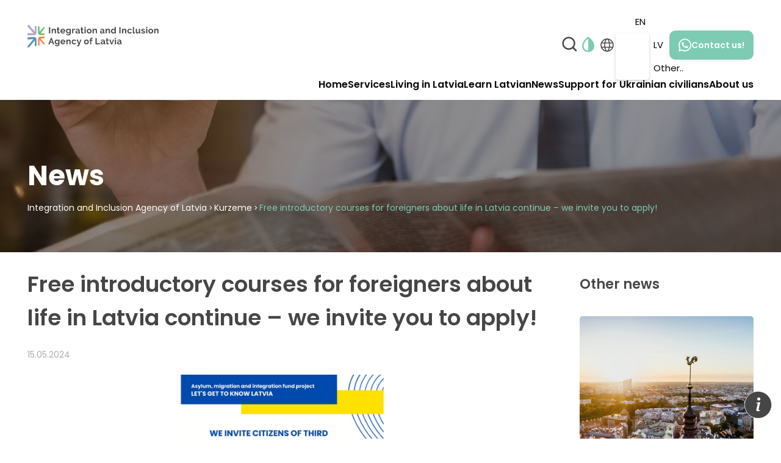

--- FILE ---
content_type: text/html; charset=UTF-8
request_url: https://livelatvia.lv/free-introductory-courses-for-foreigners-about-life-in-latvia-continue-we-invite-you-to-apply/
body_size: 16181
content:
<!doctype html><html lang="en-US"><head>  <script async src="https://www.googletagmanager.com/gtag/js?id=G-3Y746FLDDW"></script> <script>window.dataLayer = window.dataLayer || [];
	function gtag(){dataLayer.push(arguments);}
	gtag('js', new Date());

	gtag('config', 'G-3Y746FLDDW');</script> <meta charset="UTF-8"><meta name="viewport" content="width=device-width, initial-scale=1"><link rel="profile" href="https://gmpg.org/xfn/11"> <script src='https://www.google.com/recaptcha/api.js'></script> <meta name='robots' content='index, follow, max-image-preview:large, max-snippet:-1, max-video-preview:-1' /><link rel="alternate" hreflang="en" href="https://livelatvia.lv/free-introductory-courses-for-foreigners-about-life-in-latvia-continue-we-invite-you-to-apply/" /><link rel="alternate" hreflang="lv" href="https://livelatvia.lv/lv/turpinas-bezmaksas-ievadkursi-arvalstniekiem-par-dzivi-latvija-aicinam-pieteikties/" /><link rel="alternate" hreflang="x-default" href="https://livelatvia.lv/free-introductory-courses-for-foreigners-about-life-in-latvia-continue-we-invite-you-to-apply/" /><title>Free introductory courses for foreigners about life in Latvia continue - we invite you to apply! - Integration and Inclusion Agency of Latvia Integration and Inclusion Agency of Latvia</title><meta name="description" content="In order to provide foreigners currently living in Latvia - nationals of third countries - with an understanding of life in Latvia, local culture and society, the association &quot;Cooperation Platform&quot; organizes a free introductory course &quot;Getting to know Latvia&quot;." /><link rel="canonical" href="https://livelatvia.lv/free-introductory-courses-for-foreigners-about-life-in-latvia-continue-we-invite-you-to-apply/" /><meta property="og:locale" content="en_US" /><meta property="og:type" content="article" /><meta property="og:title" content="Free introductory courses for foreigners about life in Latvia continue - we invite you to apply! - Integration and Inclusion Agency of Latvia Integration and Inclusion Agency of Latvia" /><meta property="og:description" content="In order to provide foreigners currently living in Latvia - nationals of third countries - with an understanding of life in Latvia, local culture and society, the association &quot;Cooperation Platform&quot; organizes a free introductory course &quot;Getting to know Latvia&quot;." /><meta property="og:url" content="https://livelatvia.lv/free-introductory-courses-for-foreigners-about-life-in-latvia-continue-we-invite-you-to-apply/" /><meta property="og:site_name" content="Integration and Inclusion Agency of Latvia" /><meta property="article:published_time" content="2024-05-15T11:59:54+00:00" /><meta property="article:modified_time" content="2024-08-21T06:42:33+00:00" /><meta property="og:image" content="http://livelatvia.lv/wp-content/uploads/Untitled-design-eng.jpeg" /><meta property="og:image:width" content="1920" /><meta property="og:image:height" content="1080" /><meta property="og:image:type" content="image/jpeg" /><meta name="author" content="Patrīcija Kuzmina" /><meta name="twitter:card" content="summary_large_image" /><meta name="twitter:label1" content="Written by" /><meta name="twitter:data1" content="Patrīcija Kuzmina" /><meta name="twitter:label2" content="Est. reading time" /><meta name="twitter:data2" content="3 minutes" /> <script type="application/ld+json" class="yoast-schema-graph">{"@context":"https://schema.org","@graph":[{"@type":"Article","@id":"https://livelatvia.lv/free-introductory-courses-for-foreigners-about-life-in-latvia-continue-we-invite-you-to-apply/#article","isPartOf":{"@id":"https://livelatvia.lv/free-introductory-courses-for-foreigners-about-life-in-latvia-continue-we-invite-you-to-apply/"},"author":{"name":"Patrīcija Kuzmina","@id":"https://livelatvia.lv/#/schema/person/14a69158fc8f0bead5294d342cc1b53f"},"headline":"Free introductory courses for foreigners about life in Latvia continue &#8211; we invite you to apply!","datePublished":"2024-05-15T11:59:54+00:00","dateModified":"2024-08-21T06:42:33+00:00","mainEntityOfPage":{"@id":"https://livelatvia.lv/free-introductory-courses-for-foreigners-about-life-in-latvia-continue-we-invite-you-to-apply/"},"wordCount":490,"publisher":{"@id":"https://livelatvia.lv/#organization"},"image":{"@id":"https://livelatvia.lv/free-introductory-courses-for-foreigners-about-life-in-latvia-continue-we-invite-you-to-apply/#primaryimage"},"thumbnailUrl":"https://livelatvia.lv/wp-content/uploads/Untitled-design-eng.jpeg","articleSection":["Kurzeme","Latgale","Rīga"],"inLanguage":"en-US"},{"@type":"WebPage","@id":"https://livelatvia.lv/free-introductory-courses-for-foreigners-about-life-in-latvia-continue-we-invite-you-to-apply/","url":"https://livelatvia.lv/free-introductory-courses-for-foreigners-about-life-in-latvia-continue-we-invite-you-to-apply/","name":"Free introductory courses for foreigners about life in Latvia continue - we invite you to apply! - Integration and Inclusion Agency of Latvia Integration and Inclusion Agency of Latvia","isPartOf":{"@id":"https://livelatvia.lv/#website"},"primaryImageOfPage":{"@id":"https://livelatvia.lv/free-introductory-courses-for-foreigners-about-life-in-latvia-continue-we-invite-you-to-apply/#primaryimage"},"image":{"@id":"https://livelatvia.lv/free-introductory-courses-for-foreigners-about-life-in-latvia-continue-we-invite-you-to-apply/#primaryimage"},"thumbnailUrl":"https://livelatvia.lv/wp-content/uploads/Untitled-design-eng.jpeg","datePublished":"2024-05-15T11:59:54+00:00","dateModified":"2024-08-21T06:42:33+00:00","description":"In order to provide foreigners currently living in Latvia - nationals of third countries - with an understanding of life in Latvia, local culture and society, the association \"Cooperation Platform\" organizes a free introductory course \"Getting to know Latvia\".","breadcrumb":{"@id":"https://livelatvia.lv/free-introductory-courses-for-foreigners-about-life-in-latvia-continue-we-invite-you-to-apply/#breadcrumb"},"inLanguage":"en-US","potentialAction":[{"@type":"ReadAction","target":["https://livelatvia.lv/free-introductory-courses-for-foreigners-about-life-in-latvia-continue-we-invite-you-to-apply/"]}]},{"@type":"ImageObject","inLanguage":"en-US","@id":"https://livelatvia.lv/free-introductory-courses-for-foreigners-about-life-in-latvia-continue-we-invite-you-to-apply/#primaryimage","url":"https://livelatvia.lv/wp-content/uploads/Untitled-design-eng.jpeg","contentUrl":"https://livelatvia.lv/wp-content/uploads/Untitled-design-eng.jpeg","width":1920,"height":1080},{"@type":"BreadcrumbList","@id":"https://livelatvia.lv/free-introductory-courses-for-foreigners-about-life-in-latvia-continue-we-invite-you-to-apply/#breadcrumb","itemListElement":[{"@type":"ListItem","position":1,"name":"Home","item":"https://livelatvia.lv/"},{"@type":"ListItem","position":2,"name":"Free introductory courses for foreigners about life in Latvia continue &#8211; we invite you to apply!"}]},{"@type":"WebSite","@id":"https://livelatvia.lv/#website","url":"https://livelatvia.lv/","name":"Integration and Inclusion Agency of Latvia","description":"Opportunities and life in Latvia. It starts here! We provide consultations and support to Third-Country Nationals in Latvia","publisher":{"@id":"https://livelatvia.lv/#organization"},"alternateName":"Vienas pieturas aģentūra jaunpienācējiem Latvijā","potentialAction":[{"@type":"SearchAction","target":{"@type":"EntryPoint","urlTemplate":"https://livelatvia.lv/?s={search_term_string}"},"query-input":"required name=search_term_string"}],"inLanguage":"en-US"},{"@type":"Organization","@id":"https://livelatvia.lv/#organization","name":"Integration and Inclusion Agency of Latvia","alternateName":"Vienas pieturas aģentūra jaunpienācējiem Latvijā","url":"https://livelatvia.lv/","logo":{"@type":"ImageObject","inLanguage":"en-US","@id":"https://livelatvia.lv/#/schema/logo/image/","url":"https://livelatvia.lv/wp-content/uploads/vpa-dark-1.webp","contentUrl":"https://livelatvia.lv/wp-content/uploads/vpa-dark-1.webp","width":217,"height":85,"caption":"Integration and Inclusion Agency of Latvia"},"image":{"@id":"https://livelatvia.lv/#/schema/logo/image/"}},{"@type":"Person","@id":"https://livelatvia.lv/#/schema/person/14a69158fc8f0bead5294d342cc1b53f","name":"Patrīcija Kuzmina"}]}</script> <link rel='dns-prefetch' href='//livelatvia.lv' /><link rel="alternate" title="oEmbed (JSON)" type="application/json+oembed" href="https://livelatvia.lv/wp-json/oembed/1.0/embed?url=https%3A%2F%2Flivelatvia.lv%2Ffree-introductory-courses-for-foreigners-about-life-in-latvia-continue-we-invite-you-to-apply%2F" /><link rel="alternate" title="oEmbed (XML)" type="text/xml+oembed" href="https://livelatvia.lv/wp-json/oembed/1.0/embed?url=https%3A%2F%2Flivelatvia.lv%2Ffree-introductory-courses-for-foreigners-about-life-in-latvia-continue-we-invite-you-to-apply%2F&#038;format=xml" /><style id='wp-img-auto-sizes-contain-inline-css'>img:is([sizes=auto i],[sizes^="auto," i]){contain-intrinsic-size:3000px 1500px}
/*# sourceURL=wp-img-auto-sizes-contain-inline-css */</style><style id='classic-theme-styles-inline-css'>/*! This file is auto-generated */
.wp-block-button__link{color:#fff;background-color:#32373c;border-radius:9999px;box-shadow:none;text-decoration:none;padding:calc(.667em + 2px) calc(1.333em + 2px);font-size:1.125em}.wp-block-file__button{background:#32373c;color:#fff;text-decoration:none}
/*# sourceURL=/wp-includes/css/classic-themes.min.css */</style><link rel='stylesheet' id='wpml-legacy-dropdown-0-css' href='https://livelatvia.lv/wp-content/plugins/sitepress-multilingual-cms/templates/language-switchers/legacy-dropdown/style.min.css?ver=1' media='all' /><link rel='stylesheet' id='cmplz-general-css' href='https://livelatvia.lv/wp-content/plugins/complianz-gdpr/assets/css/cookieblocker.min.css?ver=1715335914' media='all' /><link rel='stylesheet' id='slick-style-css' href='https://livelatvia.lv/wp-content/cache/autoptimize/css/autoptimize_single_7dd6efe7556ca666dca0126387feed72.css?ver=6.9' media='all' /><link rel='stylesheet' id='sif-style-css' href='https://livelatvia.lv/wp-content/cache/autoptimize/css/autoptimize_single_5beb9b59cba9b6452583bb402f8b6f68.css?ver=1.14' media='all' /><link rel='stylesheet' id='sif-responsive-css' href='https://livelatvia.lv/wp-content/cache/autoptimize/css/autoptimize_single_835633eabb9eb83d057212293ba2005e.css?ver=1.1' media='all' /><link rel='stylesheet' id='lightbox-style-css' href='https://livelatvia.lv/wp-content/cache/autoptimize/css/autoptimize_single_e335650fa3dd1f5596ad47719ad14dd0.css?ver=6.9' media='all' /><link rel='stylesheet' id='animations-css' href='https://livelatvia.lv/wp-content/cache/autoptimize/css/autoptimize_single_0f5f83ae8db42a9a7c4922b680601432.css?ver=6.9' media='all' /><link rel='stylesheet' id='select2-style-css' href='https://livelatvia.lv/wp-content/cache/autoptimize/css/autoptimize_single_d3b166a6d7451a853d59ac3fe8c09327.css?ver=6.9' media='all' /><link rel='stylesheet' id='sif-contrast-2-css' href='https://livelatvia.lv/wp-content/cache/autoptimize/css/autoptimize_single_c56a60ca0380d29a1d6457cedc5e71e6.css?ver=6.9' media='all' /><link rel='stylesheet' id='sif-contrast-3-css' href='https://livelatvia.lv/wp-content/cache/autoptimize/css/autoptimize_single_60fed5bd9740c63a8d80b0862c1d1401.css?ver=6.9' media='all' /><link rel='stylesheet' id='sif-contrast-4-css' href='https://livelatvia.lv/wp-content/cache/autoptimize/css/autoptimize_single_ca50648286a1965607ca961b7bcebf6c.css?ver=6.9' media='all' /><link rel='stylesheet' id='sif-scale-150-css' href='https://livelatvia.lv/wp-content/cache/autoptimize/css/autoptimize_single_a37ad610d2bdf39a2b75dbe65aabc0af.css?ver=6.9' media='all' /><link rel='stylesheet' id='sif-scale-200-css' href='https://livelatvia.lv/wp-content/cache/autoptimize/css/autoptimize_single_bff94f4044034aa2a37615ee81e7dc6c.css?ver=6.9' media='all' /><link rel='stylesheet' id='elementor-frontend-css' href='https://livelatvia.lv/wp-content/plugins/elementor/assets/css/frontend-lite.min.css?ver=3.19.2' media='all' /><link rel='stylesheet' id='swiper-css' href='https://livelatvia.lv/wp-content/plugins/elementor/assets/lib/swiper/v8/css/swiper.min.css?ver=8.4.5' media='all' /><link rel='stylesheet' id='elementor-post-6-css' href='https://livelatvia.lv/wp-content/cache/autoptimize/css/autoptimize_single_95873b7936cfcd4d83d7683a7b385ccf.css?ver=1735843825' media='all' /><link rel='stylesheet' id='elementor-global-css' href='https://livelatvia.lv/wp-content/cache/autoptimize/css/autoptimize_single_6720f56b8aaed3c443b561c10d9a360d.css?ver=1735843825' media='all' /><link rel='stylesheet' id='elementor-post-12535-css' href='https://livelatvia.lv/wp-content/cache/autoptimize/css/autoptimize_single_b9e16278e80b408c37a450cc28995f9a.css?ver=1735848730' media='all' /><link rel='stylesheet' id='google-fonts-1-css' href='https://fonts.googleapis.com/css?family=Roboto%3A100%2C100italic%2C200%2C200italic%2C300%2C300italic%2C400%2C400italic%2C500%2C500italic%2C600%2C600italic%2C700%2C700italic%2C800%2C800italic%2C900%2C900italic%7CRoboto+Slab%3A100%2C100italic%2C200%2C200italic%2C300%2C300italic%2C400%2C400italic%2C500%2C500italic%2C600%2C600italic%2C700%2C700italic%2C800%2C800italic%2C900%2C900italic&#038;display=swap&#038;ver=6.9' media='all' /><link rel="preconnect" href="https://fonts.gstatic.com/" crossorigin><script src="https://livelatvia.lv/wp-includes/js/jquery/jquery.min.js?ver=3.7.1" id="jquery-core-js"></script> <script src="https://livelatvia.lv/wp-includes/js/jquery/jquery-migrate.min.js?ver=3.4.1" id="jquery-migrate-js"></script> <script id="mo2fa_elementor_script-js-extra">var my_ajax_object = {"ajax_url":"https://livelatvia.lv/login/","nonce":"cf46eb6371","mo2f_login_option":"0","mo2f_enable_login_with_2nd_factor":""};
//# sourceURL=mo2fa_elementor_script-js-extra</script> <script src="https://livelatvia.lv/wp-content/plugins/miniorange-2-factor-authentication/includes/js/mo2fa_elementor.min.js?ver=6.0.9" id="mo2fa_elementor_script-js"></script> <script id="wpml-cookie-js-extra">var wpml_cookies = {"wp-wpml_current_language":{"value":"en","expires":1,"path":"/"}};
var wpml_cookies = {"wp-wpml_current_language":{"value":"en","expires":1,"path":"/"}};
//# sourceURL=wpml-cookie-js-extra</script> <script src="https://livelatvia.lv/wp-content/cache/autoptimize/js/autoptimize_single_c6a55456af4776c733018888483aba22.js?ver=4.6.10" id="wpml-cookie-js" defer data-wp-strategy="defer"></script> <script src="https://livelatvia.lv/wp-content/plugins/sitepress-multilingual-cms/templates/language-switchers/legacy-dropdown/script.min.js?ver=1" id="wpml-legacy-dropdown-0-js"></script> <script src="https://livelatvia.lv/wp-content/cache/autoptimize/js/autoptimize_single_eaa0229721bb75d2c2be18fb0ac78a11.js?ver=29.0" id="pintraredirectjs-js" async></script> <script src="https://livelatvia.lv/wp-content/cache/autoptimize/js/autoptimize_single_94d348abc707646e1f9807d701c41c0f.js?ver=6.9" id="svginject-js"></script> <script src="https://livelatvia.lv/wp-content/cache/autoptimize/js/autoptimize_single_efe2dc57bf7b73137e9642e586ee272b.js?ver=6.9" id="slick-scripts-js"></script> <script src="https://livelatvia.lv/wp-content/cache/autoptimize/js/autoptimize_single_1c2f9334c6da9dd56a4b57c100e6d23a.js?ver=6.9" id="lightbox-scripts-js"></script> <script src="https://livelatvia.lv/wp-content/cache/autoptimize/js/autoptimize_single_8ae3105aeff151e7c1fb6b267ffb5bfc.js?ver=6.9" id="select2-scripts-js"></script> <script src="https://livelatvia.lv/wp-content/cache/autoptimize/js/autoptimize_single_414d618cc65826c09824a703c7b073df.js?ver=6.9" id="sif-map-js"></script> <script id="sif-scripts-js-extra">var ajax_object = {"ajaxurl":"https://livelatvia.lv/wp-admin/admin-ajax.php"};
//# sourceURL=sif-scripts-js-extra</script> <script src="https://livelatvia.lv/wp-content/cache/autoptimize/js/autoptimize_single_e0900053723bd089b99269abbfa14cb4.js?ver=6.9" id="sif-scripts-js"></script> <script id="sif-scripts-js-after">sif_form();
sif_contact_form();
//# sourceURL=sif-scripts-js-after</script> <link rel="EditURI" type="application/rsd+xml" title="RSD" href="https://livelatvia.lv/xmlrpc.php?rsd" /><meta name="generator" content="WPML ver:4.6.10 stt:1,31;" /><style>.cmplz-hidden {
					display: none !important;
				}</style><meta name="generator" content="Elementor 3.19.2; features: e_optimized_assets_loading, e_optimized_css_loading, e_font_icon_svg, additional_custom_breakpoints, block_editor_assets_optimize, e_image_loading_optimization; settings: css_print_method-external, google_font-enabled, font_display-swap"><meta name="generator" content="Powered by Slider Revolution 6.6.18 - responsive, Mobile-Friendly Slider Plugin for WordPress with comfortable drag and drop interface." /><link rel="icon" href="https://livelatvia.lv/wp-content/uploads/logo.png" sizes="32x32" /><link rel="icon" href="https://livelatvia.lv/wp-content/uploads/logo.png" sizes="192x192" /><link rel="apple-touch-icon" href="https://livelatvia.lv/wp-content/uploads/logo.png" /><meta name="msapplication-TileImage" content="https://livelatvia.lv/wp-content/uploads/logo.png" /><style id='global-styles-inline-css'>:root{--wp--preset--aspect-ratio--square: 1;--wp--preset--aspect-ratio--4-3: 4/3;--wp--preset--aspect-ratio--3-4: 3/4;--wp--preset--aspect-ratio--3-2: 3/2;--wp--preset--aspect-ratio--2-3: 2/3;--wp--preset--aspect-ratio--16-9: 16/9;--wp--preset--aspect-ratio--9-16: 9/16;--wp--preset--color--black: #000000;--wp--preset--color--cyan-bluish-gray: #abb8c3;--wp--preset--color--white: #ffffff;--wp--preset--color--pale-pink: #f78da7;--wp--preset--color--vivid-red: #cf2e2e;--wp--preset--color--luminous-vivid-orange: #ff6900;--wp--preset--color--luminous-vivid-amber: #fcb900;--wp--preset--color--light-green-cyan: #7bdcb5;--wp--preset--color--vivid-green-cyan: #00d084;--wp--preset--color--pale-cyan-blue: #8ed1fc;--wp--preset--color--vivid-cyan-blue: #0693e3;--wp--preset--color--vivid-purple: #9b51e0;--wp--preset--gradient--vivid-cyan-blue-to-vivid-purple: linear-gradient(135deg,rgb(6,147,227) 0%,rgb(155,81,224) 100%);--wp--preset--gradient--light-green-cyan-to-vivid-green-cyan: linear-gradient(135deg,rgb(122,220,180) 0%,rgb(0,208,130) 100%);--wp--preset--gradient--luminous-vivid-amber-to-luminous-vivid-orange: linear-gradient(135deg,rgb(252,185,0) 0%,rgb(255,105,0) 100%);--wp--preset--gradient--luminous-vivid-orange-to-vivid-red: linear-gradient(135deg,rgb(255,105,0) 0%,rgb(207,46,46) 100%);--wp--preset--gradient--very-light-gray-to-cyan-bluish-gray: linear-gradient(135deg,rgb(238,238,238) 0%,rgb(169,184,195) 100%);--wp--preset--gradient--cool-to-warm-spectrum: linear-gradient(135deg,rgb(74,234,220) 0%,rgb(151,120,209) 20%,rgb(207,42,186) 40%,rgb(238,44,130) 60%,rgb(251,105,98) 80%,rgb(254,248,76) 100%);--wp--preset--gradient--blush-light-purple: linear-gradient(135deg,rgb(255,206,236) 0%,rgb(152,150,240) 100%);--wp--preset--gradient--blush-bordeaux: linear-gradient(135deg,rgb(254,205,165) 0%,rgb(254,45,45) 50%,rgb(107,0,62) 100%);--wp--preset--gradient--luminous-dusk: linear-gradient(135deg,rgb(255,203,112) 0%,rgb(199,81,192) 50%,rgb(65,88,208) 100%);--wp--preset--gradient--pale-ocean: linear-gradient(135deg,rgb(255,245,203) 0%,rgb(182,227,212) 50%,rgb(51,167,181) 100%);--wp--preset--gradient--electric-grass: linear-gradient(135deg,rgb(202,248,128) 0%,rgb(113,206,126) 100%);--wp--preset--gradient--midnight: linear-gradient(135deg,rgb(2,3,129) 0%,rgb(40,116,252) 100%);--wp--preset--font-size--small: 13px;--wp--preset--font-size--medium: 20px;--wp--preset--font-size--large: 36px;--wp--preset--font-size--x-large: 42px;--wp--preset--spacing--20: 0.44rem;--wp--preset--spacing--30: 0.67rem;--wp--preset--spacing--40: 1rem;--wp--preset--spacing--50: 1.5rem;--wp--preset--spacing--60: 2.25rem;--wp--preset--spacing--70: 3.38rem;--wp--preset--spacing--80: 5.06rem;--wp--preset--shadow--natural: 6px 6px 9px rgba(0, 0, 0, 0.2);--wp--preset--shadow--deep: 12px 12px 50px rgba(0, 0, 0, 0.4);--wp--preset--shadow--sharp: 6px 6px 0px rgba(0, 0, 0, 0.2);--wp--preset--shadow--outlined: 6px 6px 0px -3px rgb(255, 255, 255), 6px 6px rgb(0, 0, 0);--wp--preset--shadow--crisp: 6px 6px 0px rgb(0, 0, 0);}:where(.is-layout-flex){gap: 0.5em;}:where(.is-layout-grid){gap: 0.5em;}body .is-layout-flex{display: flex;}.is-layout-flex{flex-wrap: wrap;align-items: center;}.is-layout-flex > :is(*, div){margin: 0;}body .is-layout-grid{display: grid;}.is-layout-grid > :is(*, div){margin: 0;}:where(.wp-block-columns.is-layout-flex){gap: 2em;}:where(.wp-block-columns.is-layout-grid){gap: 2em;}:where(.wp-block-post-template.is-layout-flex){gap: 1.25em;}:where(.wp-block-post-template.is-layout-grid){gap: 1.25em;}.has-black-color{color: var(--wp--preset--color--black) !important;}.has-cyan-bluish-gray-color{color: var(--wp--preset--color--cyan-bluish-gray) !important;}.has-white-color{color: var(--wp--preset--color--white) !important;}.has-pale-pink-color{color: var(--wp--preset--color--pale-pink) !important;}.has-vivid-red-color{color: var(--wp--preset--color--vivid-red) !important;}.has-luminous-vivid-orange-color{color: var(--wp--preset--color--luminous-vivid-orange) !important;}.has-luminous-vivid-amber-color{color: var(--wp--preset--color--luminous-vivid-amber) !important;}.has-light-green-cyan-color{color: var(--wp--preset--color--light-green-cyan) !important;}.has-vivid-green-cyan-color{color: var(--wp--preset--color--vivid-green-cyan) !important;}.has-pale-cyan-blue-color{color: var(--wp--preset--color--pale-cyan-blue) !important;}.has-vivid-cyan-blue-color{color: var(--wp--preset--color--vivid-cyan-blue) !important;}.has-vivid-purple-color{color: var(--wp--preset--color--vivid-purple) !important;}.has-black-background-color{background-color: var(--wp--preset--color--black) !important;}.has-cyan-bluish-gray-background-color{background-color: var(--wp--preset--color--cyan-bluish-gray) !important;}.has-white-background-color{background-color: var(--wp--preset--color--white) !important;}.has-pale-pink-background-color{background-color: var(--wp--preset--color--pale-pink) !important;}.has-vivid-red-background-color{background-color: var(--wp--preset--color--vivid-red) !important;}.has-luminous-vivid-orange-background-color{background-color: var(--wp--preset--color--luminous-vivid-orange) !important;}.has-luminous-vivid-amber-background-color{background-color: var(--wp--preset--color--luminous-vivid-amber) !important;}.has-light-green-cyan-background-color{background-color: var(--wp--preset--color--light-green-cyan) !important;}.has-vivid-green-cyan-background-color{background-color: var(--wp--preset--color--vivid-green-cyan) !important;}.has-pale-cyan-blue-background-color{background-color: var(--wp--preset--color--pale-cyan-blue) !important;}.has-vivid-cyan-blue-background-color{background-color: var(--wp--preset--color--vivid-cyan-blue) !important;}.has-vivid-purple-background-color{background-color: var(--wp--preset--color--vivid-purple) !important;}.has-black-border-color{border-color: var(--wp--preset--color--black) !important;}.has-cyan-bluish-gray-border-color{border-color: var(--wp--preset--color--cyan-bluish-gray) !important;}.has-white-border-color{border-color: var(--wp--preset--color--white) !important;}.has-pale-pink-border-color{border-color: var(--wp--preset--color--pale-pink) !important;}.has-vivid-red-border-color{border-color: var(--wp--preset--color--vivid-red) !important;}.has-luminous-vivid-orange-border-color{border-color: var(--wp--preset--color--luminous-vivid-orange) !important;}.has-luminous-vivid-amber-border-color{border-color: var(--wp--preset--color--luminous-vivid-amber) !important;}.has-light-green-cyan-border-color{border-color: var(--wp--preset--color--light-green-cyan) !important;}.has-vivid-green-cyan-border-color{border-color: var(--wp--preset--color--vivid-green-cyan) !important;}.has-pale-cyan-blue-border-color{border-color: var(--wp--preset--color--pale-cyan-blue) !important;}.has-vivid-cyan-blue-border-color{border-color: var(--wp--preset--color--vivid-cyan-blue) !important;}.has-vivid-purple-border-color{border-color: var(--wp--preset--color--vivid-purple) !important;}.has-vivid-cyan-blue-to-vivid-purple-gradient-background{background: var(--wp--preset--gradient--vivid-cyan-blue-to-vivid-purple) !important;}.has-light-green-cyan-to-vivid-green-cyan-gradient-background{background: var(--wp--preset--gradient--light-green-cyan-to-vivid-green-cyan) !important;}.has-luminous-vivid-amber-to-luminous-vivid-orange-gradient-background{background: var(--wp--preset--gradient--luminous-vivid-amber-to-luminous-vivid-orange) !important;}.has-luminous-vivid-orange-to-vivid-red-gradient-background{background: var(--wp--preset--gradient--luminous-vivid-orange-to-vivid-red) !important;}.has-very-light-gray-to-cyan-bluish-gray-gradient-background{background: var(--wp--preset--gradient--very-light-gray-to-cyan-bluish-gray) !important;}.has-cool-to-warm-spectrum-gradient-background{background: var(--wp--preset--gradient--cool-to-warm-spectrum) !important;}.has-blush-light-purple-gradient-background{background: var(--wp--preset--gradient--blush-light-purple) !important;}.has-blush-bordeaux-gradient-background{background: var(--wp--preset--gradient--blush-bordeaux) !important;}.has-luminous-dusk-gradient-background{background: var(--wp--preset--gradient--luminous-dusk) !important;}.has-pale-ocean-gradient-background{background: var(--wp--preset--gradient--pale-ocean) !important;}.has-electric-grass-gradient-background{background: var(--wp--preset--gradient--electric-grass) !important;}.has-midnight-gradient-background{background: var(--wp--preset--gradient--midnight) !important;}.has-small-font-size{font-size: var(--wp--preset--font-size--small) !important;}.has-medium-font-size{font-size: var(--wp--preset--font-size--medium) !important;}.has-large-font-size{font-size: var(--wp--preset--font-size--large) !important;}.has-x-large-font-size{font-size: var(--wp--preset--font-size--x-large) !important;}
/*# sourceURL=global-styles-inline-css */</style><link rel='stylesheet' id='rs-plugin-settings-css' href='https://livelatvia.lv/wp-content/cache/autoptimize/css/autoptimize_single_08f3fa5cd7040c88c7ddf43deadde2a9.css?ver=6.6.18' media='all' /><style id='rs-plugin-settings-inline-css'>#rs-demo-id {}
/*# sourceURL=rs-plugin-settings-inline-css */</style></head><body data-cmplz=1 class="wp-singular post-template-default single single-post postid-12535 single-format-standard wp-custom-logo wp-theme-sif elementor-default elementor-kit-6 elementor-page elementor-page-12535"> <script type="text/javascript">function googleTranslateElementInit() {
  new google.translate.TranslateElement({
    pageLanguage: 'en',
    layout: google.translate.TranslateElement.InlineLayout.HORIZONTAL
  }, 'google_translate_element');
}</script> <script type="text/javascript" src="//translate.google.com/translate_a/element.js?cb=googleTranslateElementInit"></script> <style>.skiptranslate.goog-te-gadget {
  font-size: 0;
  display: flex;
  flex-direction: column;
}</style><div id="page"><div class="google__translate-popup"><div class="google__translate-wrapper"><div class="google__translate-close"> x</div><div class="google__translate-left"><div class="google__translate-title"> Translate</div><div class="google__translate-description"> Use Google to translate the website. We are not responsible for the accuracy of the translation.</div></div><div id="google_translate_element"></div></div></div><header id="header__desktop"><div class="container"><div class="header__desktop-content"><div class="header__logo"> <a href="https://livelatvia.lv" tabindex="0" aria-labelledby="Sākumlapa"> <img src="/wp-content/uploads/vpa-eng.svg" alt="Logo"> </a></div><div class="header__right"><div class="header__right-upper"><div class="header__upper-btns"><div class="header__search" tabindex="0" aria-labelledby="Meklētajs"> <img src="/wp-content/uploads/mingcute_search-line.svg" onload="SVGInject(this)" alt="Meklēt"></div><div class="header__access" tabindex="0" aria-labelledby="Piekļūstamība"> <img src="/wp-content/uploads/bxs_droplet-half.svg" onload="SVGInject(this)" alt="Piekļūstamība"><div class="accessibility"><div class="accessibility__inner"><div class="mmenu__accessibility"><div class="accessibility__title"> <img src="/wp-content/uploads/bxs_droplet-half-2.svg" onload="SVGInject(this)" alt="Piekļūstamība"> Accessible content</div><div class="mobile__accessibility-wrapper"><div class="accessibility__page"> <a class="accessibility__page-btn" href="/easy-to-read">Easy to read</a></div><div class="accessibility__row scale__row"><div class="accessibility__row-title"> Font size</div><div class="accessibility__options-row"><div tabindex="0" class="accessibility__scale active__scale" data-scale="100">100%</div><div tabindex="0" class="accessibility__scale" data-scale="150">150%</div><div tabindex="0" class="accessibility__scale" data-scale="200">200%</div></div></div><div class="accessibility__row contrast__row"><div class="accessibility__row-title"> Contrast</div><div class="accessibility__options-row"><div tabindex="0" class="accessibility__contrast contrast__1" data-contrast="1"> <img src="/wp-content/uploads/eye-icon-1.svg" onload="SVGInject(this)" alt="Kontrasts 1"></div><div tabindex="0" class="accessibility__contrast contrast__2" data-contrast="2"> <img src="/wp-content/uploads/eye-icon-1-1.svg" onload="SVGInject(this)" alt="Kontrasts 2"></div><div tabindex="0" class="accessibility__contrast contrast__3" data-contrast="3"> <img src="/wp-content/uploads/eye-icon-1-2.svg" onload="SVGInject(this)" alt="Kontrasts 3"></div><div tabindex="0" class="accessibility__contrast contrast__4" data-contrast="4"> <img src="/wp-content/uploads/eye-icon-1-3.svg" onload="SVGInject(this)" alt="Kontrasts 4"></div></div></div></div></div></div></div></div><div class="header__language" aria-labelledby="Valoda"> <img src="/wp-content/uploads/Frame-79.svg" onload="SVGInject(this)" alt="Valoda"><div
 class="wpml-ls-statics-shortcode_actions wpml-ls wpml-ls-legacy-dropdown js-wpml-ls-legacy-dropdown"><ul><li tabindex="0" class="wpml-ls-slot-shortcode_actions wpml-ls-item wpml-ls-item-en wpml-ls-current-language wpml-ls-first-item wpml-ls-item-legacy-dropdown"> <a href="#" class="js-wpml-ls-item-toggle wpml-ls-item-toggle"> <span class="wpml-ls-native">EN</span></a><ul class="wpml-ls-sub-menu"><li class="wpml-ls-slot-shortcode_actions wpml-ls-item wpml-ls-item-lv wpml-ls-last-item"> <a href="https://livelatvia.lv/lv/turpinas-bezmaksas-ievadkursi-arvalstniekiem-par-dzivi-latvija-aicinam-pieteikties/" class="wpml-ls-link"> <span class="wpml-ls-native" lang="lv">LV</span></a></li></ul></li></ul></div></div></div><div class="header__contact" tabindex="0" aria-labelledby="Sazinies ar mums"> <a href="/about-us/contacts/" class="btn btn__mint"> <img src="/wp-content/uploads/fa-brands_whatsapp.svg" onload="SVGInject(this)" alt="Whatsapp"> Contact us! </a></div></div><nav class="header__right-lower"><ul><li><a href="https://livelatvia.lv/" target="" class="">Home</a></li><li><a href="https://livelatvia.lv/services/" target="" class="">Services</a></li><li><a href="https://livelatvia.lv/living-in-latvia/" target="" class="">Living in Latvia</a><ul><li><a href="https://livelatvia.lv/living-in-latvia/entry/" target="" class="">Entry</a></li><li><a href="https://livelatvia.lv/living-in-latvia/live/" target="" class="">Live</a></li><li><a href="https://livelatvia.lv/living-in-latvia/work/" target="" class="">Work</a></li><li><a href="https://livelatvia.lv/living-in-latvia/study/" target="" class="">Study</a></li><li><a href="https://livelatvia.lv/living-in-latvia/learn-latvian/" target="" class="">Learn Latvian</a></li></ul></li><li><a href="https://livelatvia.lv/living-in-latvia/learn-latvian/" target="" class="">Learn Latvian</a></li><li><a href="https://livelatvia.lv/news/" target="" class="">News</a><ul><li><a href="https://livelatvia.lv/videos/" target="" class="">Videos</a></li></ul></li><li><a href="https://www.sif.gov.lv/lv/ukrainas-civiliedzivotajiemdlya-zhiteliv-ukraini" target="_blank" class="">Support for Ukrainian civilians</a></li><li><a href="https://livelatvia.lv/about-us/" target="" class="">About us</a><ul><li><a href="https://livelatvia.lv/about-us/our-team/" target="" class="">Our team</a></li><li><a href="https://livelatvia.lv/about-us/contacts/" target="" class="">Contacts</a></li><li><a href="https://livelatvia.lv/about-us/customer-reviews/" target="" class="">Customer reviews</a></li></ul></li></ul></nav></div></div></div></header><div id="sif__search"><div class="container"><div class="search__close" tabindex="0"> <img src="/wp-content/uploads/plus-svgrepo-com-1.svg" alt="aizvērt" onload="SVGInject(this)"></div><div class="search__inner"><form method="GET" action="https://livelatvia.lv"><div class="container"><div class="search__content"> <input placeholder="Enter the keyword you are looking for..." name="s" type="text"/> <button type="submit" class="search__btn"> <img src="/wp-content/uploads/Vector-12.svg" onload="SVGInject(this)" alt="Meklēt"> </button></div></div></form></div></div></div><header id="header__mobile"><div class="container"><div class="header__mobile-content"><div class="header__mobile-logo"> <a href="https://livelatvia.lv"> <img src="/wp-content/uploads/vpa-eng.svg" onload="SVGInject(this)" alt="Logo"> </a></div><div class="header__mobile-right"><div class="header__search"> <img src="/wp-content/uploads/mingcute_search-line.svg" onload="SVGInject(this)" alt="Meklēt"></div><div class="header__language"> <img src="/wp-content/uploads/Frame-79.svg" onload="SVGInject(this)" alt="Valoda"><div
 class="wpml-ls-statics-shortcode_actions wpml-ls wpml-ls-legacy-dropdown js-wpml-ls-legacy-dropdown"><ul><li tabindex="0" class="wpml-ls-slot-shortcode_actions wpml-ls-item wpml-ls-item-en wpml-ls-current-language wpml-ls-first-item wpml-ls-item-legacy-dropdown"> <a href="#" class="js-wpml-ls-item-toggle wpml-ls-item-toggle"> <span class="wpml-ls-native">EN</span></a><ul class="wpml-ls-sub-menu"><li class="wpml-ls-slot-shortcode_actions wpml-ls-item wpml-ls-item-lv wpml-ls-last-item"> <a href="https://livelatvia.lv/lv/turpinas-bezmaksas-ievadkursi-arvalstniekiem-par-dzivi-latvija-aicinam-pieteikties/" class="wpml-ls-link"> <span class="wpml-ls-native" lang="lv">LV</span></a></li></ul></li></ul></div></div><div class="header__mobile-menu-btn"> <img src="/wp-content/uploads/Frame-154.svg" onload="SVGInject(this)" alt="Mobilā izvēlne"></div></div></div></div></header><div class="mobile__menu"><div class="mmenu__header"><div class="container"><div class="mmenu__header-wrapper"><div class="mmenu__contact-us"> <a href="/about-us/contacts/"> <img src="/wp-content/uploads/fa-brands_whatsapp-1.svg" onload="SVGInject(this)" alt="Whatsapp"> Contact us! </a></div><div class="mmenu__close"> <img src="/wp-content/uploads/Vector-13.svg" onload="SVGInject(this)" alt="Aizvērt"></div></div></div></div><div class="container"><div class="mmenu__nav-title"> Main menu</div><div class="mmenu__nav"><ul><li><a href="https://livelatvia.lv/" target="" class="">Home</a></li><li><a href="https://livelatvia.lv/services/" target="" class="">Services</a></li><li><a href="https://livelatvia.lv/living-in-latvia/" target="" class="">Living in Latvia</a><ul><li><a href="https://livelatvia.lv/living-in-latvia/entry/" target="" class="">Entry</a></li><li><a href="https://livelatvia.lv/living-in-latvia/live/" target="" class="">Live</a></li><li><a href="https://livelatvia.lv/living-in-latvia/work/" target="" class="">Work</a></li><li><a href="https://livelatvia.lv/living-in-latvia/study/" target="" class="">Study</a></li><li><a href="https://livelatvia.lv/living-in-latvia/learn-latvian/" target="" class="">Learn Latvian</a></li></ul></li><li><a href="https://livelatvia.lv/living-in-latvia/learn-latvian/" target="" class="">Learn Latvian</a></li><li><a href="https://livelatvia.lv/news/" target="" class="">News</a><ul><li><a href="https://livelatvia.lv/videos/" target="" class="">Videos</a></li></ul></li><li><a href="https://www.sif.gov.lv/lv/ukrainas-civiliedzivotajiemdlya-zhiteliv-ukraini" target="_blank" class="">Support for Ukrainian civilians</a></li><li><a href="https://livelatvia.lv/about-us/" target="" class="">About us</a><ul><li><a href="https://livelatvia.lv/about-us/our-team/" target="" class="">Our team</a></li><li><a href="https://livelatvia.lv/about-us/contacts/" target="" class="">Contacts</a></li><li><a href="https://livelatvia.lv/about-us/customer-reviews/" target="" class="">Customer reviews</a></li></ul></li></ul></div><div class="mmenu__accessibility"><div class="accessibility__title"> <img src="/wp-content/uploads/bxs_droplet-half-2.svg" onload="SVGInject(this)" alt="Piekļūstamība"> Accessible content</div><div class="mobile__accessibility-wrapper"><div class="accessibility__page"> <a class="accessibility__page-btn" href="/easy-to-read">Easy to read</a></div><div class="accessibility__row scale__row"><div class="accessibility__row-title"> Font size</div><div class="accessibility__options-row"><div class="accessibility__scale active__scale" data-scale="100">100%</div><div class="accessibility__scale" data-scale="150">150%</div><div class="accessibility__scale" data-scale="200">200%</div></div></div><div class="accessibility__row contrast__row"><div class="accessibility__row-title"> Contrast</div><div class="accessibility__options-row"><div class="accessibility__contrast contrast__1" data-contrast="1"> <img src="/wp-content/uploads/eye-icon-1.svg" onload="SVGInject(this)" alt="Kontrasts 1"></div><div class="accessibility__contrast contrast__2" data-contrast="2"> <img src="/wp-content/uploads/eye-icon-1-1.svg" onload="SVGInject(this)" alt="Kontrasts 2"></div><div class="accessibility__contrast contrast__3" data-contrast="3"> <img src="/wp-content/uploads/eye-icon-1-2.svg" onload="SVGInject(this)" alt="Kontrasts 3"></div><div class="accessibility__contrast contrast__4" data-contrast="4"> <img src="/wp-content/uploads/eye-icon-1-3.svg" onload="SVGInject(this)" alt="Kontrasts 4"></div></div></div></div></div></div></div><main id="main"><div class="sif__elementor-header" style="background-image: url(/wp-content/uploads/Mask-group-2.png);"><div class="container"><div class="page__header"><h1 class="page__header-title">News</h1><div class="header__breadcrumbs"> <span property="itemListElement" typeof="ListItem"><a property="item" typeof="WebPage" title="Go to Integration and Inclusion Agency of Latvia." href="https://livelatvia.lv" class="home" ><span property="name">Integration and Inclusion Agency of Latvia</span></a><meta property="position" content="1"></span> &gt; <span property="itemListElement" typeof="ListItem"><a property="item" typeof="WebPage" title="Go to the Kurzeme Category archives." href="https://livelatvia.lv/kurzeme-en/" class="taxonomy category" ><span property="name">Kurzeme</span></a><meta property="position" content="2"></span> &gt; <span property="itemListElement" typeof="ListItem"><span property="name" class="post post-post current-item">Free introductory courses for foreigners about life in Latvia continue &#8211; we invite you to apply!</span><meta property="url" content="https://livelatvia.lv/free-introductory-courses-for-foreigners-about-life-in-latvia-continue-we-invite-you-to-apply/"><meta property="position" content="3"></span></div></div></div></div><div class="container"><div class="singlePost__content"><div class="singlePost__left"><h1 class="singlePost__title"> Free introductory courses for foreigners about life in Latvia continue &#8211; we invite you to apply!</h1><div class="singlePost__date"> 15.05.2024</div><div class="singlePost__featured"> <img src="https://livelatvia.lv/wp-content/uploads/Untitled-design-eng.jpeg" alt="Free introductory courses for foreigners about life in Latvia continue &#8211; we invite you to apply!"></div><div class="singlePost__elementor"><div data-elementor-type="wp-post" data-elementor-id="12535" class="elementor elementor-12535"><div class="elementor-element elementor-element-5440430a e-flex e-con-boxed e-con e-parent" data-id="5440430a" data-element_type="container" data-settings="{&quot;container_type&quot;:&quot;flex&quot;,&quot;content_width&quot;:&quot;boxed&quot;}" data-core-v316-plus="true"><div class="e-con-inner"><div class="elementor-element elementor-element-126fffbf elementor-widget elementor-widget-text-editor" data-id="126fffbf" data-element_type="widget" data-widget_type="text-editor.default"><div class="elementor-widget-container"><style>/*! elementor - v3.19.0 - 07-02-2024 */
.elementor-widget-text-editor.elementor-drop-cap-view-stacked .elementor-drop-cap{background-color:#69727d;color:#fff}.elementor-widget-text-editor.elementor-drop-cap-view-framed .elementor-drop-cap{color:#69727d;border:3px solid;background-color:transparent}.elementor-widget-text-editor:not(.elementor-drop-cap-view-default) .elementor-drop-cap{margin-top:8px}.elementor-widget-text-editor:not(.elementor-drop-cap-view-default) .elementor-drop-cap-letter{width:1em;height:1em}.elementor-widget-text-editor .elementor-drop-cap{float:left;text-align:center;line-height:1;font-size:50px}.elementor-widget-text-editor .elementor-drop-cap-letter{display:inline-block}</style><p><strong>In order to provide foreigners currently living in Latvia &#8211; nationals of third countries &#8211; with an understanding of life in Latvia, local culture and society, the association &#8220;Cooperation Platform&#8221; organizes a free introductory course &#8220;Getting to know Latvia&#8221;.</strong></p><p><strong>&nbsp;</strong></p><p>12 groups in Riga, one group in Liepāja and one in Rēzekne are currently continuing or have already completed training. In the introductory course, participants learn the most important information about Latvia&#8217;s history, culture, legislation, social, educational and healthcare service systems, as well as job opportunities in Latvia.</p><p><strong>&nbsp;</strong></p><p>The training continues, &#8211; we welcome new interested parties &#8211; foreigners to apply and attend the introduction course &#8220;Get to know Latvia&#8221; and acquire skills and knowledge that will help you successfully integrate into Latvian society, as well as &#8211; get to know Latvia and Latvians better! All citizens of third countries who have received the right to stay on the territory of Latvia, asylum seekers and persons in need of international protection can apply for the introductory course.</p><p><strong>&nbsp;</strong></p><p>What are the Latvian state system, traditions, values, peculiarities compared to other countries in Europe and the world? What are the education and job opportunities? Where and how can you make friends with the locals? What do you need to know to successfully live in Latvia? Those interested will receive answers to these and many other questions in the introductory course.</p><p>&nbsp;</p><p>Program of the introductory course &#8220;Getting to know Latvia&#8221;:</p><ul><li>Latvian state structure, history, culture, traditions (12 hours);</li><li>Latvian and European Union societal values, including democracy, gender equality, freedom of expression (4 hours);</li><li>Existing systems and structures in Latvia, including the labor market, educational opportunities (7 hours);</li><li>Daily life and services, including public transport, shopping, banking services (12 hours).</li></ul><p>&nbsp;</p><p>In the course of the introductory course, not only educational lessons are planned, but also a visit to a museum, exhibition or performance, creative master classes and meetings with representatives of state or local government institutions. Certificates will be issued at the end.</p><p>&nbsp;</p><p>Classes will be conducted by experienced and knowledgeable lecturers who have been working in the field of integration training for more than 10 years. Up to 15 participants will study in groups. The language of training is Russian or English, if necessary, translators of other foreign languages will be hired.</p><p>&nbsp;</p><p>The introductory course is free. Classes will be held in Rīga, Rēzekne, Daugavpils, Ventspils, Liepāja and other places in person, where the groups will be completed, as well as online. Lessons will start after the group is full.</p><p>&nbsp;</p><p><strong>We invite those interested to register for the courses by opening the link here:&nbsp;</strong><a href="https://ej.uz/integrkursi"><strong>https://ej.uz/integrkursi</strong></a><strong><br></strong><br><em>The &#8220;Getting to know Latvia&#8221; project is implemented by the association &#8220;Cooperation Platform&#8221; within the framework of the Asylum, Migration and Integration Fund. The project is co-financed by the European Union. Grant agreement no. PMIF/13.3./2023/1/01.</em></p><p>&nbsp;</p></div></div></div></div></div></div><div class="singlePost__footer"> <a class="singlePost__back btn btn__white" href="/news/"> Back to list </a> <a href="#" class="share__facebook"> Share: <img src="/wp-content/uploads/fcb.svg" onload="SVGInject(this)" alt="Dalīties Facebook"> </a></div></div><div class="singlePost__right"><div class="relatedPosts__title">Other news</div><div class="relatedPosts__list"> <a href="https://livelatvia.lv/integration-and-inclusion-agency-supporting-newcomers-in-latvia/"><div class="news__block-img" style="background-image: url(https://livelatvia.lv/wp-content/uploads/pexels-vividcafe-681405.jpg)"></div><div class="news__block-title"> Integration and Inclusion Agency: Supporting Newcomers in Latvia</div><div class="news__block-date"> 06.01.2026</div> </a> <a href="https://livelatvia.lv/government-approves-annual-action-plan-to-support-ukrainian-citizens-in-2026/"><div class="news__block-img" style="background-image: url(https://livelatvia.lv/wp-content/uploads/UA-sirds.webp)"></div><div class="news__block-title"> Government Approves Annual Action Plan to Support Ukrainian Citizens in 2026</div><div class="news__block-date"> 01.01.2026</div> </a> <a href="https://livelatvia.lv/integration-and-inclusion-agencys-contribution-to-supporting-newcomers-in-latvia-in-2025/"><div class="news__block-img" style="background-image: url(https://livelatvia.lv/wp-content/uploads/pexels-diva-plavalaguna-6147373.jpg)"></div><div class="news__block-title"> Integration and Inclusion Agency’s Contribution to Supporting Newcomers in Latvia in 2025</div><div class="news__block-date"> 23.12.2025</div> </a></div></div></div></div></main></div><footer id="footer__desktop"><div class="container"><div class="footer__columns"><div class="footer__column"><div class="footer__column-title"> Main sections</div><div class="footer__column-menu"> <a target="" href="https://livelatvia.lv/" class="">Home</a><a target="" href="https://livelatvia.lv/services/" class="">Services</a><a target="" href="https://livelatvia.lv/news/" class="">News</a><a target="_blank" href="https://www.ukraine-latvia.com/" class="">Support for Ukrainian civilians</a><a target="" href="https://livelatvia.lv/about-us/" class="">About us</a><a target="" href="https://livelatvia.lv/about-us/contacts/" class="">Contacts</a></div></div><div class="footer__column"><div class="footer__column-title"> Services</div><div class="footer__column-menu"> <a href="https://livelatvia.lv/services/consultations-and-informative-support/" class="">Consultations and informative support</a><a href="https://livelatvia.lv/services/change-agent-services/" class="">Inclusion Specialist services</a><a href="https://livelatvia.lv/services/interpreting-and-translation/" class="">Interpreting and translation</a><a href="https://livelatvia.lv/services/legal-advice/" class="">Legal advice</a><a href="https://livelatvia.lv/services/psychologist-and-psychotherapist-services/" class="">Psychologist and psychotherapist services</a></div></div><div class="footer__column"><div class="footer__column-title"> For information</div><div class="footer__column-menu"> <a href="https://livelatvia.lv/about-us/contacts/" class="">Contacts</a><a href="/about-us/contacts/" class="">Write a question to the VPA consultant</a><a href="/services/application-form/" class="">Request a consultation</a><a href="https://livelatvia.lv/privacy-policy/" class="">Privacy Policy</a><a href="https://livelatvia.lv/easy-to-read/" class="">Easy to read</a></div></div><div class="footer__column"><div class="footer__column-title"> Follow us!</div><div class="footer__column-social"> <a href="https://www.facebook.com/livelatvialv/" target="_blank"> <img src="/wp-content/uploads/fcb.svg" onload="SVGInject(this)" alt="Facebook" aria-labelledby="Facebook"> </a> <a href="https://www.instagram.com/livelatvialv/" target="_blank"> <img src="/wp-content/uploads/instagram-icon-round.svg" onload="SVGInject(this)" alt="Instagram" aria-labelledby="Instagram"> </a></div></div></div><div class="footer__partners"> <a href="#" target="_blank"> <img src="/wp-content/uploads/Layer-1.svg" onload="SVGInject(this)" alt="Līdzfinansē ES" aria-labelledby="Līdzfinansē ES"> </a> <a href="#" target="_blank"> <img src="/wp-content/uploads/Layer-1-copy.svg" onload="SVGInject(this)" alt="Nacionālais attīstības plāns" aria-labelledby="Nacionālais attīstības plāns"> </a> <a href="#" target="_blank"> <img src="/wp-content/uploads/SIF1-black.svg" onload="SVGInject(this)" alt="Sabiedrības integrācijas fonds" aria-labelledby="Sabiedrības integrācijas fonds"> </a></div><div class="footer__page-info"> The website www.livelatvia.lv is maintained and updated within the framework of the European Internal Security Fund and the Asylum, Migration and Integration Fund project implemented by the Society Integration Fund (Agreement No. PMIF/13.1./2022/1/01).            Questions about website content and technical support: <a href="/cdn-cgi/l/email-protection" class="__cf_email__" data-cfemail="2149444d4d4e615248470f464e570f4d57">[email&#160;protected]</a></div></div><div class="footer__copyright"><div class="container"><div class="footer__copyright-content"><div class="footer__copyright-left"> In case of republishing information, reference to www.livelatvia.lv is mandatory, 2026.</div><div class="footer__copyright-right"> Vienas Pieturas Aģentūra © 2026</div></div></div></div></footer><div class="fixed__buttons"><div id="fixed__btn-info"> <img src="/wp-content/uploads/Info.svg" onload="SVGInject(this)"></div><div id="fixed__btn-chat"> <img src="/wp-content/uploads/Chatbot.svg" onload="SVGInject(this)"></div></div><div class="information__popup information__popup-hide"><div class="information__popup-inner"> <img src="/wp-content/uploads/Frame-453.svg" class="information__popup-bg-element"><div class="information__popup-title"> Contact us!</div><div class="information__popup-row"> <img src="/wp-content/uploads/ic_baseline-phone.svg" onload="SVGInject(this)" alt="Phone"><div class="information__popup-row-content"> <strong><a href="tel:+37126959706">+371 26959706</a></strong> (I 8.30-18.00 II-IV 8.30-17.00 V 8.30-16.00)</div></div><div class="information__popup-row"> <img src="/wp-content/uploads/bi_whatsapp.svg" onload="SVGInject(this)" alt="Whatsapp"><div class="information__popup-row-content"> <strong><a href="tel:+371 26959706">+371 26959706</a></strong> (Whatsapp)</div></div><div class="information__popup-row information__popup-row-has-mt"> <img src="/wp-content/uploads/carbon_location.svg" onload="SVGInject(this)" alt="Address"><div class="information__popup-row-content"> Raiņa bulvāris 15, Rīga</div></div><div class="information__popup-row"> <img src="/wp-content/uploads/ic_outline-email.svg" onload="SVGInject(this)" alt="E-mail"><div class="information__popup-row-content"> <a href="/cdn-cgi/l/email-protection#bcd4d9d0d0d3fccfd5da92dbd3ca92d0ca"><span class="__cf_email__" data-cfemail="82eae7eeeeedc2f1ebe4ace5edf4aceef4">[email&#160;protected]</span></a></div></div></div></div><div class="video__popup"><div class="video__popup-inner"><div class="video__popup-close"> <img src="/wp-content/uploads/close-icon-1.svg" onload="SVGInject(this)" alt="Aizvērt"></div><div class="video__popup-content"><div class="video__embed"> <iframe data-placeholder-image="https://livelatvia.lv/wp-content/plugins/complianz-gdpr/assets/images/placeholders/default-minimal.jpg" data-category="marketing" data-service="youtube" class="cmplz-placeholder-element cmplz-iframe cmplz-iframe-styles cmplz-video " data-cmplz-target="src" data-src-cmplz="https://www.youtube.com/embed/"  src="about:blank"  frameborder="0" allow="accelerometer; autoplay; clipboard-write; encrypted-media; gyroscope; picture-in-picture; web-share" referrerpolicy="strict-origin-when-cross-origin" allowfullscreen></iframe></div><div class="video__popup-title"></div></div></div></div> <script data-cfasync="false" src="/cdn-cgi/scripts/5c5dd728/cloudflare-static/email-decode.min.js"></script><script type="speculationrules">{"prefetch":[{"source":"document","where":{"and":[{"href_matches":"/*"},{"not":{"href_matches":["/wp-*.php","/wp-admin/*","/wp-content/uploads/*","/wp-content/*","/wp-content/plugins/*","/wp-content/themes/sif/*","/*\\?(.+)"]}},{"not":{"selector_matches":"a[rel~=\"nofollow\"]"}},{"not":{"selector_matches":".no-prefetch, .no-prefetch a"}}]},"eagerness":"conservative"}]}</script> <div id="cmplz-cookiebanner-container"><div class="cmplz-cookiebanner cmplz-hidden banner-1 gdpr optin cmplz-bottom cmplz-categories-type-view-preferences" aria-modal="true" data-nosnippet="true" role="dialog" aria-live="polite" aria-labelledby="cmplz-header-1-optin" aria-describedby="cmplz-message-1-optin"><div class="cmplz-header"><div class="cmplz-logo"><img fetchpriority="high" width="512" height="512" src="https://livelatvia.lv/wp-content/uploads/cropped-Frame-452.png" class="attachment-cmplz_banner_image size-cmplz_banner_image" alt="Integration and Inclusion Agency of Latvia" decoding="async" srcset="https://livelatvia.lv/wp-content/uploads/cropped-Frame-452.png 512w, https://livelatvia.lv/wp-content/uploads/cropped-Frame-452-500x500.png 500w, https://livelatvia.lv/wp-content/uploads/cropped-Frame-452-300x300.png 300w, https://livelatvia.lv/wp-content/uploads/cropped-Frame-452-270x270.png 270w, https://livelatvia.lv/wp-content/uploads/cropped-Frame-452-192x192.png 192w, https://livelatvia.lv/wp-content/uploads/cropped-Frame-452-180x180.png 180w, https://livelatvia.lv/wp-content/uploads/cropped-Frame-452-32x32.png 32w" sizes="(max-width: 512px) 100vw, 512px" /></div><div class="cmplz-title" id="cmplz-header-1-optin">Manage Consent</div><div class="cmplz-close" tabindex="0" role="button" aria-label="Close dialog"> <svg aria-hidden="true" focusable="false" data-prefix="fas" data-icon="times" class="svg-inline--fa fa-times fa-w-11" role="img" xmlns="http://www.w3.org/2000/svg" viewBox="0 0 352 512"><path fill="currentColor" d="M242.72 256l100.07-100.07c12.28-12.28 12.28-32.19 0-44.48l-22.24-22.24c-12.28-12.28-32.19-12.28-44.48 0L176 189.28 75.93 89.21c-12.28-12.28-32.19-12.28-44.48 0L9.21 111.45c-12.28 12.28-12.28 32.19 0 44.48L109.28 256 9.21 356.07c-12.28 12.28-12.28 32.19 0 44.48l22.24 22.24c12.28 12.28 32.2 12.28 44.48 0L176 322.72l100.07 100.07c12.28 12.28 32.2 12.28 44.48 0l22.24-22.24c12.28-12.28 12.28-32.19 0-44.48L242.72 256z"></path></svg></div></div><div class="cmplz-divider cmplz-divider-header"></div><div class="cmplz-body"><div class="cmplz-message" id="cmplz-message-1-optin"><p>We inform you that cookies are used on this website. The cookie collects data about visiting the website.<br>By continuing to use our website, you agree to the use of cookies.</p></div><div class="cmplz-categories"> <details class="cmplz-category cmplz-functional" > <summary> <span class="cmplz-category-header"> <span class="cmplz-category-title">Required</span> <span class='cmplz-always-active'> <span class="cmplz-banner-checkbox"> <input type="checkbox"
 id="cmplz-functional-optin"
 data-category="cmplz_functional"
 class="cmplz-consent-checkbox cmplz-functional"
 size="40"
 value="1"/> <label class="cmplz-label" for="cmplz-functional-optin" tabindex="0"><span class="screen-reader-text">Required</span></label> </span> Always active </span> <span class="cmplz-icon cmplz-open"> <svg xmlns="http://www.w3.org/2000/svg" viewBox="0 0 448 512"  height="18" ><path d="M224 416c-8.188 0-16.38-3.125-22.62-9.375l-192-192c-12.5-12.5-12.5-32.75 0-45.25s32.75-12.5 45.25 0L224 338.8l169.4-169.4c12.5-12.5 32.75-12.5 45.25 0s12.5 32.75 0 45.25l-192 192C240.4 412.9 232.2 416 224 416z"/></svg> </span> </span> </summary><div class="cmplz-description"> <span class="cmplz-description-functional">Required for correct website functionality</span></div> </details> <details class="cmplz-category cmplz-preferences" > <summary> <span class="cmplz-category-header"> <span class="cmplz-category-title">Preferences</span> <span class="cmplz-banner-checkbox"> <input type="checkbox"
 id="cmplz-preferences-optin"
 data-category="cmplz_preferences"
 class="cmplz-consent-checkbox cmplz-preferences"
 size="40"
 value="1"/> <label class="cmplz-label" for="cmplz-preferences-optin" tabindex="0"><span class="screen-reader-text">Preferences</span></label> </span> <span class="cmplz-icon cmplz-open"> <svg xmlns="http://www.w3.org/2000/svg" viewBox="0 0 448 512"  height="18" ><path d="M224 416c-8.188 0-16.38-3.125-22.62-9.375l-192-192c-12.5-12.5-12.5-32.75 0-45.25s32.75-12.5 45.25 0L224 338.8l169.4-169.4c12.5-12.5 32.75-12.5 45.25 0s12.5 32.75 0 45.25l-192 192C240.4 412.9 232.2 416 224 416z"/></svg> </span> </span> </summary><div class="cmplz-description"> <span class="cmplz-description-preferences">The technical storage or access is necessary for the legitimate purpose of storing preferences that are not requested by the subscriber or user.</span></div> </details> <details class="cmplz-category cmplz-statistics" > <summary> <span class="cmplz-category-header"> <span class="cmplz-category-title">Statistics</span> <span class="cmplz-banner-checkbox"> <input type="checkbox"
 id="cmplz-statistics-optin"
 data-category="cmplz_statistics"
 class="cmplz-consent-checkbox cmplz-statistics"
 size="40"
 value="1"/> <label class="cmplz-label" for="cmplz-statistics-optin" tabindex="0"><span class="screen-reader-text">Statistics</span></label> </span> <span class="cmplz-icon cmplz-open"> <svg xmlns="http://www.w3.org/2000/svg" viewBox="0 0 448 512"  height="18" ><path d="M224 416c-8.188 0-16.38-3.125-22.62-9.375l-192-192c-12.5-12.5-12.5-32.75 0-45.25s32.75-12.5 45.25 0L224 338.8l169.4-169.4c12.5-12.5 32.75-12.5 45.25 0s12.5 32.75 0 45.25l-192 192C240.4 412.9 232.2 416 224 416z"/></svg> </span> </span> </summary><div class="cmplz-description"> <span class="cmplz-description-statistics">The technical storage or access that is used exclusively for statistical purposes.</span> <span class="cmplz-description-statistics-anonymous">nepieciešamas, lai uzlabotu vietnes darbību un pakalpojumus</span></div> </details> <details class="cmplz-category cmplz-marketing" > <summary> <span class="cmplz-category-header"> <span class="cmplz-category-title">Marketing</span> <span class="cmplz-banner-checkbox"> <input type="checkbox"
 id="cmplz-marketing-optin"
 data-category="cmplz_marketing"
 class="cmplz-consent-checkbox cmplz-marketing"
 size="40"
 value="1"/> <label class="cmplz-label" for="cmplz-marketing-optin" tabindex="0"><span class="screen-reader-text">Marketing</span></label> </span> <span class="cmplz-icon cmplz-open"> <svg xmlns="http://www.w3.org/2000/svg" viewBox="0 0 448 512"  height="18" ><path d="M224 416c-8.188 0-16.38-3.125-22.62-9.375l-192-192c-12.5-12.5-12.5-32.75 0-45.25s32.75-12.5 45.25 0L224 338.8l169.4-169.4c12.5-12.5 32.75-12.5 45.25 0s12.5 32.75 0 45.25l-192 192C240.4 412.9 232.2 416 224 416z"/></svg> </span> </span> </summary><div class="cmplz-description"> <span class="cmplz-description-marketing">The technical storage or access is required to create user profiles to send advertising, or to track the user on a website or across several websites for similar marketing purposes.</span></div> </details></div></div><div class="cmplz-links cmplz-information"> <a class="cmplz-link cmplz-manage-options cookie-statement" href="#" data-relative_url="#cmplz-manage-consent-container">Manage options</a> <a class="cmplz-link cmplz-manage-third-parties cookie-statement" href="#" data-relative_url="#cmplz-cookies-overview">Manage services</a> <a class="cmplz-link cmplz-manage-vendors tcf cookie-statement" href="#" data-relative_url="#cmplz-tcf-wrapper">Manage {vendor_count} vendors</a> <a class="cmplz-link cmplz-external cmplz-read-more-purposes tcf" target="_blank" rel="noopener noreferrer nofollow" href="https://cookiedatabase.org/tcf/purposes/">Read more about these purposes</a></div><div class="cmplz-divider cmplz-footer"></div><div class="cmplz-buttons"> <button class="cmplz-btn cmplz-accept">Accept</button> <button class="cmplz-btn cmplz-deny">Decline</button> <button class="cmplz-btn cmplz-view-preferences">Settings</button> <button class="cmplz-btn cmplz-save-preferences">Save</button> <a class="cmplz-btn cmplz-manage-options tcf cookie-statement" href="#" data-relative_url="#cmplz-manage-consent-container">Settings</a></div><div class="cmplz-links cmplz-documents"> <a class="cmplz-link cookie-statement" href="#" data-relative_url="">{title}</a> <a class="cmplz-link privacy-statement" href="#" data-relative_url="">{title}</a> <a class="cmplz-link impressum" href="#" data-relative_url="">{title}</a></div></div></div><div id="cmplz-manage-consent" data-nosnippet="true"><button class="cmplz-btn cmplz-hidden cmplz-manage-consent manage-consent-1">Cookies</button></div> <script id="cmplz-cookiebanner-js-extra">var complianz = {"prefix":"cmplz_","user_banner_id":"1","set_cookies":[],"block_ajax_content":"","banner_version":"27","version":"7.0.5","store_consent":"","do_not_track_enabled":"","consenttype":"optin","region":"eu","geoip":"","dismiss_timeout":"","disable_cookiebanner":"","soft_cookiewall":"","dismiss_on_scroll":"","cookie_expiry":"365","url":"https://livelatvia.lv/wp-json/complianz/v1/","locale":"lang=en&locale=en_US","set_cookies_on_root":"","cookie_domain":"","current_policy_id":"35","cookie_path":"/","categories":{"statistics":"statistics","marketing":"marketing"},"tcf_active":"","placeholdertext":"Click to accept {category} cookies and enable this content","css_file":"https://livelatvia.lv/wp-content/uploads/complianz/css/banner-{banner_id}-{type}.css?v=27","page_links":{"eu":{"cookie-statement":{"title":"Cookies","url":"https://livelatvia.lv/cookies/"},"privacy-statement":{"title":"Privacy Policy","url":"https://livelatvia.lv/privacy-policy/"}}},"tm_categories":"1","forceEnableStats":"","preview":"","clean_cookies":"","aria_label":"Click to accept {category} cookies and enable this content"};
//# sourceURL=cmplz-cookiebanner-js-extra</script> <script defer src="https://livelatvia.lv/wp-content/plugins/complianz-gdpr/cookiebanner/js/complianz.min.js?ver=1715335915" id="cmplz-cookiebanner-js"></script> <script id="cmplz-cookiebanner-js-after">if ('undefined' != typeof window.jQuery) {
			jQuery(document).ready(function ($) {
				$(document).on('elementor/popup/show', () => {
					let rev_cats = cmplz_categories.reverse();
					for (let key in rev_cats) {
						if (rev_cats.hasOwnProperty(key)) {
							let category = cmplz_categories[key];
							if (cmplz_has_consent(category)) {
								document.querySelectorAll('[data-category="' + category + '"]').forEach(obj => {
									cmplz_remove_placeholder(obj);
								});
							}
						}
					}

					let services = cmplz_get_services_on_page();
					for (let key in services) {
						if (services.hasOwnProperty(key)) {
							let service = services[key].service;
							let category = services[key].category;
							if (cmplz_has_service_consent(service, category)) {
								document.querySelectorAll('[data-service="' + service + '"]').forEach(obj => {
									cmplz_remove_placeholder(obj);
								});
							}
						}
					}
				});
			});
		}
    
    
		
			document.addEventListener("cmplz_enable_category", function(consentData) {
				var category = consentData.detail.category;
				var services = consentData.detail.services;
				var blockedContentContainers = [];
				let selectorVideo = '.cmplz-elementor-widget-video-playlist[data-category="'+category+'"],.elementor-widget-video[data-category="'+category+'"]';
				let selectorGeneric = '[data-cmplz-elementor-href][data-category="'+category+'"]';
				for (var skey in services) {
					if (services.hasOwnProperty(skey)) {
						let service = skey;
						selectorVideo +=',.cmplz-elementor-widget-video-playlist[data-service="'+service+'"],.elementor-widget-video[data-service="'+service+'"]';
						selectorGeneric +=',[data-cmplz-elementor-href][data-service="'+service+'"]';
					}
				}
				document.querySelectorAll(selectorVideo).forEach(obj => {
					let elementService = obj.getAttribute('data-service');
					if ( cmplz_is_service_denied(elementService) ) {
						return;
					}
					if (obj.classList.contains('cmplz-elementor-activated')) return;
					obj.classList.add('cmplz-elementor-activated');

					if ( obj.hasAttribute('data-cmplz_elementor_widget_type') ){
						let attr = obj.getAttribute('data-cmplz_elementor_widget_type');
						obj.classList.removeAttribute('data-cmplz_elementor_widget_type');
						obj.classList.setAttribute('data-widget_type', attr);
					}
					if (obj.classList.contains('cmplz-elementor-widget-video-playlist')) {
						obj.classList.remove('cmplz-elementor-widget-video-playlist');
						obj.classList.add('elementor-widget-video-playlist');
					}
					obj.setAttribute('data-settings', obj.getAttribute('data-cmplz-elementor-settings'));
					blockedContentContainers.push(obj);
				});

				document.querySelectorAll(selectorGeneric).forEach(obj => {
					let elementService = obj.getAttribute('data-service');
					if ( cmplz_is_service_denied(elementService) ) {
						return;
					}
					if (obj.classList.contains('cmplz-elementor-activated')) return;

					if (obj.classList.contains('cmplz-fb-video')) {
						obj.classList.remove('cmplz-fb-video');
						obj.classList.add('fb-video');
					}

					obj.classList.add('cmplz-elementor-activated');
					obj.setAttribute('data-href', obj.getAttribute('data-cmplz-elementor-href'));
					blockedContentContainers.push(obj.closest('.elementor-widget'));
				});

				/**
				 * Trigger the widgets in Elementor
				 */
				for (var key in blockedContentContainers) {
					if (blockedContentContainers.hasOwnProperty(key) && blockedContentContainers[key] !== undefined) {
						let blockedContentContainer = blockedContentContainers[key];
						if (elementorFrontend.elementsHandler) {
							elementorFrontend.elementsHandler.runReadyTrigger(blockedContentContainer)
						}
						var cssIndex = blockedContentContainer.getAttribute('data-placeholder_class_index');
						blockedContentContainer.classList.remove('cmplz-blocked-content-container');
						blockedContentContainer.classList.remove('cmplz-placeholder-' + cssIndex);
					}
				}

			});
		
		
//# sourceURL=cmplz-cookiebanner-js-after</script> <script src="https://livelatvia.lv/wp-content/plugins/elementor/assets/js/webpack.runtime.min.js?ver=3.19.2" id="elementor-webpack-runtime-js"></script> <script src="https://livelatvia.lv/wp-content/plugins/elementor/assets/js/frontend-modules.min.js?ver=3.19.2" id="elementor-frontend-modules-js"></script> <script src="https://livelatvia.lv/wp-content/plugins/elementor/assets/lib/waypoints/waypoints.min.js?ver=4.0.2" id="elementor-waypoints-js"></script> <script src="https://livelatvia.lv/wp-includes/js/jquery/ui/core.min.js?ver=1.13.3" id="jquery-ui-core-js"></script> <script id="elementor-frontend-js-before">var elementorFrontendConfig = {"environmentMode":{"edit":false,"wpPreview":false,"isScriptDebug":false},"i18n":{"shareOnFacebook":"Share on Facebook","shareOnTwitter":"Share on Twitter","pinIt":"Pin it","download":"Download","downloadImage":"Download image","fullscreen":"Fullscreen","zoom":"Zoom","share":"Share","playVideo":"Play Video","previous":"Previous","next":"Next","close":"Close","a11yCarouselWrapperAriaLabel":"Carousel | Horizontal scrolling: Arrow Left & Right","a11yCarouselPrevSlideMessage":"Previous slide","a11yCarouselNextSlideMessage":"Next slide","a11yCarouselFirstSlideMessage":"This is the first slide","a11yCarouselLastSlideMessage":"This is the last slide","a11yCarouselPaginationBulletMessage":"Go to slide"},"is_rtl":false,"breakpoints":{"xs":0,"sm":480,"md":768,"lg":1025,"xl":1440,"xxl":1600},"responsive":{"breakpoints":{"mobile":{"label":"Mobile Portrait","value":767,"default_value":767,"direction":"max","is_enabled":true},"mobile_extra":{"label":"Mobile Landscape","value":880,"default_value":880,"direction":"max","is_enabled":false},"tablet":{"label":"Tablet Portrait","value":1024,"default_value":1024,"direction":"max","is_enabled":true},"tablet_extra":{"label":"Tablet Landscape","value":1200,"default_value":1200,"direction":"max","is_enabled":false},"laptop":{"label":"Laptop","value":1366,"default_value":1366,"direction":"max","is_enabled":false},"widescreen":{"label":"Widescreen","value":2400,"default_value":2400,"direction":"min","is_enabled":false}}},"version":"3.19.2","is_static":false,"experimentalFeatures":{"e_optimized_assets_loading":true,"e_optimized_css_loading":true,"e_font_icon_svg":true,"additional_custom_breakpoints":true,"container":true,"e_swiper_latest":true,"container_grid":true,"block_editor_assets_optimize":true,"ai-layout":true,"landing-pages":true,"e_image_loading_optimization":true,"e_global_styleguide":true},"urls":{"assets":"https:\/\/livelatvia.lv\/wp-content\/plugins\/elementor\/assets\/"},"swiperClass":"swiper","settings":{"page":[],"editorPreferences":[]},"kit":{"active_breakpoints":["viewport_mobile","viewport_tablet"],"global_image_lightbox":"yes","lightbox_enable_counter":"yes","lightbox_enable_fullscreen":"yes","lightbox_enable_zoom":"yes","lightbox_enable_share":"yes","lightbox_title_src":"title","lightbox_description_src":"description"},"post":{"id":16345,"title":"Free%20introductory%20courses%20for%20foreigners%20about%20life%20in%20Latvia%20continue%20-%20we%20invite%20you%20to%20apply%21%20-%20Integration%20and%20Inclusion%20Agency%20of%20Latvia%20Integration%20and%20Inclusion%20Agency%20of%20Latvia","excerpt":"","featuredImage":"https:\/\/livelatvia.lv\/wp-content\/uploads\/pexels-diva-plavalaguna-6147373.jpg"}};
//# sourceURL=elementor-frontend-js-before</script> <script src="https://livelatvia.lv/wp-content/plugins/elementor/assets/js/frontend.min.js?ver=3.19.2" id="elementor-frontend-js"></script> <script defer src="https://static.cloudflareinsights.com/beacon.min.js/vcd15cbe7772f49c399c6a5babf22c1241717689176015" integrity="sha512-ZpsOmlRQV6y907TI0dKBHq9Md29nnaEIPlkf84rnaERnq6zvWvPUqr2ft8M1aS28oN72PdrCzSjY4U6VaAw1EQ==" data-cf-beacon='{"version":"2024.11.0","token":"fa9768e5e1804637bdbe904af4d48afb","r":1,"server_timing":{"name":{"cfCacheStatus":true,"cfEdge":true,"cfExtPri":true,"cfL4":true,"cfOrigin":true,"cfSpeedBrain":true},"location_startswith":null}}' crossorigin="anonymous"></script>
</body></html>
<!--
Performance optimized by W3 Total Cache. Learn more: https://www.boldgrid.com/w3-total-cache/

Object Caching 52/578 objects using Disk
Page Caching using Disk: Enhanced 

Served from: _ @ 2026-01-21 13:56:06 by W3 Total Cache
-->

--- FILE ---
content_type: text/css
request_url: https://livelatvia.lv/wp-content/cache/autoptimize/css/autoptimize_single_5beb9b59cba9b6452583bb402f8b6f68.css?ver=1.14
body_size: 10812
content:
@import url('https://fonts.googleapis.com/css2?family=Poppins:ital,wght@0,100;0,200;0,300;0,400;0,500;0,600;0,700;0,800;0,900;1,100;1,200;1,300;1,400;1,500;1,600;1,700;1,800;1,900&display=swap');:root{--font-poppins:"Poppins",sans-serif;--color-mint:#7ecbb3;--color-text-primary:#070707;--color-dark-grey:#464646;--color-error:#c15858}*{font-family:var(--font-poppins);color:var(--color-text-primary);box-sizing:border-box}html{overflow-x:hidden}html,body,div,span,applet,object,iframe,h1,h2,h3,h4,h5,h6,p,blockquote,pre,a,abbr,acronym,address,big,cite,code,del,dfn,em,img,ins,kbd,q,s,samp,small,strike,strong,sub,sup,tt,var,b,u,i,center,dl,dt,dd,ol,ul,li,fieldset,form,label,legend,table,caption,tbody,tfoot,thead,tr,th,td,article,aside,canvas,details,embed,figure,figcaption,footer,header,hgroup,menu,nav,output,ruby,section,summary,time,mark,audio,video{margin:0;padding:0;border:0;font-size:100%;vertical-align:baseline}article,aside,details,figcaption,figure,footer,header,hgroup,menu,nav,section{display:block}body{line-height:1}ol,ul{list-style:none}blockquote,q{quotes:none}blockquote:before,blockquote:after,q:before,q:after{content:'';content:none}table{border-collapse:collapse;border-spacing:0}a{text-decoration:none}p{font-size:15px;font-weight:400;line-height:32px}p strong{font-weight:600}li{position:relative;padding-left:30px;font-size:15px;line-height:38px}li:before{content:'';background-image:url('/wp-content/uploads/Vector-11.svg');background-size:15px 12px;width:15px;height:12px;position:absolute;left:0;top:14px;display:inline-flex}h1{font-size:45px;font-weight:700;line-height:68px}h2{font-size:45px;font-weight:700;line-height:normal}h3{font-size:30px;font-weight:700;line-height:40px}h4{font-size:25px;font-weight:600;line-height:32px}.container{max-width:1440px;margin:0 auto}.elementor-widget-text-editor h2{font-size:36px;color:var(--color-dark-grey);font-weight:600;line-height:55px}.elementor-widget-text-editor h3{font-size:24px;color:var(--color-dark-grey);font-weight:600;line-height:32px}.elementor-widget-text-editor h4{font-size:22px;color:var(--color-dark-grey);font-weight:600;line-height:27px}.elementor-widget-text-editor h5{font-size:20px;color:var(--color-dark-grey);font-weight:600;line-height:27px}.elementor-widget-text-editor h6{font-size:18px;color:var(--color-dark-grey);font-weight:600;line-height:25px}.elementor-widget-text-editor a{color:var(--color-mint);text-decoration:underline !important}.btn{display:inline-flex;font-size:14px;font-weight:600;text-align:center;padding:12px 15px;border-radius:10px;align-items:center;gap:10px;transition:.3s ease}.btn__mint{color:#fff;background-color:var(--color-mint);transition:.3s ease}.btn__mint:hover{background-color:rgba(126,203,179,.75);transition:.3s ease;cursor:pointer}.btn__white{border:1px solid var(--color-dark-grey);background-color:#fff;color:var(--color-text-primary)}.btn__white:hover{cursor:pointer;transition:.3s ease;background-color:var(--color-dark-grey);color:#fff}.btn__main-slider{font-size:18px;padding:19px 50px !important}#header__desktop{padding:17px 0;background-color:#fff;position:relative}.header__desktop-content{display:flex;justify-content:space-between}.header__logo img{height:85px;width:auto;max-width:215px}.header__logo svg{height:85px;max-width:215px;width:auto}.header__logo a{display:block}.header__right{display:flex;flex-direction:column;gap:25px}.header__right-upper{display:flex;align-items:center;justify-content:flex-end}.header__upper-btns{display:flex;align-items:center;gap:18px;margin-right:33px}.header__language{display:flex;align-items:center;gap:6px;position:relative}.header__language>svg{position:absolute;left:5px;top:50%;transform:translateY(-50%);z-index:2}.header__right-lower a{font-size:16px;font-weight:600;transition:.3s ease}.header__right-lower a:hover{cursor:pointer;transition:.3s ease;color:var(--color-mint)}#footer__desktop{background-color:var(--color-dark-grey);padding:90px 0 0}.footer__copyright{background-color:#3d3d3d;margin-top:35px}.footer__copyright-content{display:flex;justify-content:space-between;font-size:12px;line-height:25px;font-weight:400;padding:10px 0}.footer__copyright-left,.footer__copyright-right{color:#696969}.footer__columns{display:grid;grid-template-columns:repeat(4,minmax(0,1fr));justify-content:space-between;grid-column-gap:15px}.footer__column-menu{display:flex;flex-direction:column}.footer__column-title{position:relative;color:#fff;font-size:16px;font-weight:600;line-height:normal;margin-bottom:25px}.footer__column-title:before{position:absolute;top:-25px;left:0;content:'';display:block;width:45px;height:3px;background-color:var(--color-mint)}.footer__column-menu a{font-size:14px;font-weight:500;line-height:30px;color:#bebebe;transition:.3s ease}.footer__column-menu a.nav__current-item{color:var(--color-mint)}.footer__column-menu a:hover{color:#bebebe;transition:.3s ease;color:var(--color-mint)}.footer__partners{margin-top:60px;margin-bottom:25px;background-color:#fff;border-radius:5px;display:flex;align-items:center;justify-content:center;gap:65px;padding:15px 0}.footer__partners img,.footer__partners svg{height:69px;width:auto}.footer__page-info{font-size:12px;font-weight:400;line-height:22px;color:#858585;text-align:center}.footer__column-social{display:flex;align-items:center;gap:10px}.e-con>.e-con-inner{max-width:1440px !important}.sif__elementor-banner{margin:20px 0}.sif__banner{padding:70px 0 70px 120px;border-radius:5px;background-size:cover;background-repeat:no-repeat;background-position:center center;margin-left:-110px;margin-right:-110px}.sif__banner-upper{font-size:16px;font-weight:600;line-height:150%;letter-spacing:2px;text-transform:uppercase;margin-bottom:15px}.sif__banner-title{color:#fff;font-size:43px;line-height:150%;font-weight:500}.sif__banner-title strong{font-weight:700;letter-spacing:2px;color:#fff}.sif__banner-btn{margin-top:20px}.color__white,.color__white *{color:#fff !important}.elementor-element{padding:0 !important}.revslider__lower{background-color:var(--color-mint);position:relative;top:-59px;padding-top:140px;padding-bottom:65px}.revslider__lower-locations{position:absolute;top:-19px;align-items:center;background-color:var(--color-dark-grey);z-index:2;left:50%;transform:translateX(-50%);border-radius:5px;max-width:1240px;display:grid;grid-template-columns:repeat(5,minmax(0,1fr));width:100%;padding:0 10px;box-sizing:border-box}.revslider__location{display:flex !important;align-items:center;gap:10px;padding:27px 0;position:relative;justify-content:center}.revslider__location:last-child:after{content:none}.revslider__location .revslider__location-right:after{content:'';position:absolute;width:1px;height:55px;background-color:var(--color-mint);right:0;top:50%;transform:translateY(-50%)}.revslider__location:last-child .revslider__location-right:after{content:none}.revslider__location-city{color:#fff;font-size:14px;font-weight:600;line-height:normal}.revslider__location-address{color:#fff;font-size:14px;font-weight:400;line-height:normal}.revslider__location-phone{color:var(--color-mint);font-size:14px;font-weight:600;line-height:normal}.revslider__location-right{min-width:150px}.revslider__service-title{display:flex;align-items:center;justify-content:space-between;font-size:20px;font-weight:600;line-height:22px;margin-bottom:15px}.revslider__service{background-color:#fff;border-radius:5px;padding:20px 30px;display:flex;flex-direction:column;margin-bottom:20px !important;transition:.3s ease}.revslider__service-list .slick-track{display:flex !important}.revslider__service.slick-slide{height:inherit !important;position:relative}.revslider__service:hover{box-shadow:0px 4px 10px 5px rgba(0,0,0,.15);-webkit-box-shadow:0px 4px 10px 5px rgba(0,0,0,.15);-moz-box-shadow:0px 4px 10px 5px rgba(0,0,0,.15)}.revslider__service-btn{position:absolute;bottom:20px}.revslider__service-items{display:flex;flex-direction:column;margin-bottom:55px}.revslider__service-items p{line-height:29px}.revslider__service-items a{position:relative;font-size:15px;line-height:25px;margin-bottom:7px;transition:.3s ease;left:0;padding-right:25px}.revslider__service-items a:after{content:'';background-image:url('/wp-content/uploads/Arrow-4.svg');background-size:16px 16px;width:16px;height:16px;display:block;position:absolute;right:0;top:0;transition:.3s ease}.revslider__service-items a:hover:after{right:20px;transition:.3s ease}.revslider__service-items a:hover{text-decoration:underline;left:8px;cursor:pointer}.revslider__lower .slick-slide{margin:0 9px}.revslider__lower .slick-list{margin:0 -9px}.revslider__service-list .slick-arrow{border:none;background-color:transparent;padding:0;width:30px;height:30px;position:absolute;top:50%;transform:translateY(-50%)}.revslider__service-list .slick-prev{left:-40px}.revslider__service-list .slick-next{right:-40px}.revslider__title{font-size:45px;font-weight:700;color:#fff;margin-bottom:30px}.news__block-list .slick-slide{margin:0 17px}.news__block-list .slick-list{margin:0 -17px}.news__block-list a{transition:.3s ease}.news__block-list a:hover .news__block-title{color:var(--color-mint);transition:.3s ease}.news__block-upper{display:flex;justify-content:space-between;align-items:center;margin-bottom:30px}.news__block-more{display:flex;align-items:center;gap:10px;font-size:18px;font-weight:500;line-height:30px;color:var(--color-mint)}.news__block-img{height:260px;background-size:cover;background-repeat:no-repeat;background-position:center center;border-radius:5px}.news__block-title{margin:15px 0;font-size:16px;color:var(--color-dark-grey);font-weight:600;line-height:26px;transition:.3s ease}.news__block-date{color:#acaeaf;font-size:14px;font-weight:400;line-height:26px}.sif__elementor-news-block{margin-bottom:40px}.sif__elementor-video-block{background-color:var(--color-mint)}.video__block-upper{display:flex;justify-content:space-between;align-items:center;margin-bottom:60px;padding-top:50px}.video__upper-title{color:#fff}.video__block-more{color:#fff;display:flex;align-items:center;gap:10px}.video__block-more svg circle{fill:#fff}.video__block-more svg path{stroke:var(--color-mint)}.video__block-list{padding-bottom:70px}.video__block-list .slick-slide{margin:0 30px}.video__block-list .slick-list{margin:0 -30px}.video__block-item-bg{height:310px;background-size:cover;background-repeat:no-repeat;background-position:center center;border-radius:5px;position:relative}.video__block-item-bg:after{content:'';background-image:url('/wp-content/uploads/ei_play.svg');background-size:112px 122px;width:112px;height:112px;position:absolute;display:flex;top:50%;left:50%;transform:translateY(-50%) translateX(-50%)}.video__block-item-title{margin-top:15px;font-size:18px;font-weight:500;color:#fff;line-height:28px}.pages__list-content{display:grid;grid-template-columns:380px minmax(0,1fr);grid-column-gap:75px}.page__list-title{margin-bottom:20px}.page__list-description{margin-bottom:55px}.page__list-btn a{display:flex;align-items:center;gap:15px;font-size:18px;font-weight:500;line-height:30px;color:var(--color-mint)}.page__list-right a{height:415px;border-radius:5px;position:relative;background-size:cover;background-repeat:no-repeat;background-position:center center}.page__list-right a:after{content:'';background:linear-gradient(0deg,rgba(25,25,25,.4) 0%,rgba(255,255,255,0) 80.5%);border-radius:5px;position:absolute;width:100%;height:100%;display:flex;z-index:2}.page__list-right .slick-slide{margin:0 10px}.page__list-right .slick-list{margin:0 -10px}.page__list-right{width:65vw}.page__slider-item-title{position:absolute;bottom:50px;left:50%;transform:translateX(-50%);color:#fff;font-weight:600;font-size:28px;word-wrap:break-word;line-height:30px;z-index:3;text-align:center}.sif__elementor-header{height:250px;background-size:cover;background-repeat:no-repeat;background-position:center center;position:relative;display:flex;align-items:center}.sif__elementor-header .container{width:100%}.page__header{display:flex;align-items:center;position:relative;z-index:2}.sif__elementor-header:after{background:rgba(0,0,0,.4);content:'';position:absolute;top:0;left:0;width:100%;height:100%;display:flex}.page__header-title{color:#fff;position:relative}.sif__elementor-header{margin-bottom:25px}.header__back-btn{margin-top:32px}.header__back-btn a{display:inline-flex;align-items:center;gap:8px;font-size:14px;color:var(--color-mint);line-height:32px;font-weight:500}.header__back-btn a svg{width:16px;height:16px}.featured__post{display:grid;grid-template-columns:repeat(2,minmax(0,1fr));grid-column-gap:32px;margin-bottom:30px}.featured__post-left{height:100%;background-size:cover;background-repeat:no-repeat;background-position:center center;border-radius:5px}.featured__post-right{padding:70px 0;padding-left:8px}.featured__post-description{font-size:15px;line-height:32px;font-weight:300;word-break:break-word;margin-bottom:35px;color:var(--color-dark-grey)}.featured__post-date{color:#acaeaf;font-size:14px;font-weight:400;line-height:26px;margin-bottom:25px}.news__list{display:grid;grid-template-columns:repeat(4,minmax(0,1fr));grid-column-gap:37px;grid-row-gap:32px}.featured__post-title{font-size:20px;font-weight:600;line-height:26px;margin-bottom:25px;color:var(--color-dark-grey)}.news__loadmore{margin-top:60px;display:flex;justify-content:center}#news__loadmore{border:none;padding:21px 20px;font-size:18px}#news__loadmore:hover{cursor:pointer}.sif__elementor-news{margin-bottom:60px}.about-us__list{display:grid;grid-template-columns:repeat(2,minmax(0,1fr));grid-column-gap:40px;grid-row-gap:55px}.about-us__item-header{display:grid;grid-template-columns:60px 1fr;grid-column-gap:20px;align-items:center;margin-bottom:20px}.about-us__item-count{background-color:#fff;width:60px;height:60px;border-radius:50%;display:flex;align-items:center;justify-content:center;color:var(--color-mint);font-size:30px;font-weight:600}.about-us__item-title{font-size:35px;color:var(--color-mint);font-weight:600;line-height:43px;word-wrap:break-word}.about-us__item{display:grid;grid-template-columns:1fr 295px;min-height:295px;border-radius:5px;background-color:rgba(126,203,179,.18);border:1px solid var(--color-mint)}.about-us__item-right{border-top-right-radius:5px;border-bottom-right-radius:5px;background-size:cover;background-repeat:no-repeat;background-position:center center}.about-us__item-left{padding:40px 32px}.about-us__item-description{font-size:17px;color:var(--color-dark-grey);font-weight:500;line-height:30px;word-wrap:break-word;margin-bottom:20px}.about-us__more{display:flex;align-items:center;gap:12px;color:var(--color-mint);font-size:18px;font-weight:500;line-height:30px}.about-us__more svg{width:23px;height:23px}.about-us__more svg circle{fill:#fff}.about-us__more svg path{stroke:var(--color-mint)}.sif__elementor-about-us{margin-bottom:60px}.sif__elementor-consultation{background-color:var(--color-mint);padding:40px 0}.consultation__banner{display:grid;grid-template-columns:repeat(2,minmax(0,1fr));grid-column-gap:100px}.consultation__title{color:#fff;font-size:40px;font-weight:600;line-height:43px;word-wrap:break-word;margin-bottom:30px}.consultation__description{font-size:20px;font-weight:400;line-height:35px;word-wrap:break-word;margin-bottom:30px}.consultation__title-right{color:#fff;font-size:25px;line-height:43px;font-weight:400;word-wrap:break-word;margin-bottom:8px}.consultation__contact-item{font-size:20px;font-weight:400;line-height:43px;word-wrap:break-word;position:relative;padding-left:35px;display:flex;align-items:center}.consultation__contact-item:before{position:absolute;left:0;content:'';background-image:url(/wp-content/uploads/Vector-10.svg);background-size:17px 14px;width:17px;height:14px;display:inline-flex}.btn__white-fill{padding:22px 35px;background-color:#fff;color:var(--color-mint);font-size:18px;font-weight:600}.nav__current-item{color:var(--color-mint)}.slick-arrow:hover{cursor:pointer}.slick-arrow img{transition:.3s ease}.slick-arrow:hover img{transition:.3s ease;filter:brightness(.85)}.sif__banner-btn a{padding:18px 30px;font-size:18px;font-weight:500}.fixed__buttons{position:fixed;right:20px;bottom:20px;z-index:99}#fixed__btn-info{margin-bottom:10px;transition:.3s ease}#fixed__btn-info circle{fill:#464646}#fixed__btn-info:hover{cursor:pointer}#fixed__btn-info:hover circle{transition:.3s ease;fill:var(--color-mint)}#fixed__btn-chat:hover{cursor:pointer}#fixed__btn-chat circle{transition:.3s ease}#fixed__btn-chat:hover circle{fill:var(--color-mint)}.slider__info-background{overflow:hidden}.slider__info-background:before{background-image:url('/wp-content/uploads/Frame-147.svg');content:'';position:absolute;top:0;right:0;display:inline-flex;background-size:185px 196px;width:185px;height:196px;top:-16px;right:-44px}.header__breadcrumbs{position:absolute;bottom:-25px}.header__breadcrumbs{color:#fff;font-size:12px}.header__breadcrumbs span{color:#fff;font-size:14px}.header__breadcrumbs .current-item{color:var(--color-mint)}.header__no-margin{margin-bottom:0}.sif__elementor-services{background-color:var(--color-mint);padding-top:100px;padding-bottom:190px}.service-list{display:grid;grid-template-columns:repeat(3,minmax(0,1fr));grid-column-gap:18px;grid-row-gap:35px}#sif__content-with-sidebar>.e-con-inner{display:grid;grid-template-columns:300px 1fr;grid-column-gap:50px}.sidebar__menu-title{margin-top:25px;margin-bottom:20px;color:var(--color-dark-grey);font-weight:600;font-size:18px;line-height:22px}.sidebar__menu-items{display:flex;flex-direction:column;gap:5px}.sidebar__menu-items a{font-size:15px;line-height:25px;font-weight:500;background-color:#eeefef;border-radius:5px;padding:10px 50px 10px 17px;display:flex}.sidebar__menu-items>ul>li>a{position:relative;transition:.3s ease}.sidebar__menu-items>ul>li>a:hover{transition:.3s ease;background-color:var(--color-mint);color:#fff;cursor:pointer}.sidebar__menu-items a:after{content:'';background-image:url('/wp-content/uploads/Arrow-1-1.svg');background-size:16px 16px;width:16px;height:16px;display:inline-flex;position:absolute;top:50%;transform:translateY(-50%);right:16px}.sidebar__menu-items>ul>li>a:hover:after{transition:.3s ease;filter:brightness(10)}#sif__sidebar{width:100%}#sif__content{width:100%}.inner_h2{font-size:36px;color:var(--color-dark-grey);font-weight:700;line-height:normal}#sif__content p{font-size:15px;font-weight:400;line-height:32px}.sif__vision{height:265px;background-size:cover;background-repeat:no-repeat;background-position:center center;border-radius:5px;display:flex;align-items:center;padding:55px;margin:15px 0 30px}.vision__title{color:#fff;font-size:36px;font-weight:700;line-height:normal;margin-bottom:15px}.vision__descriotion{max-width:530px;color:#fff;font-size:16px;font-weight:400;line-height:30px}.our-values__header{background-color:var(--color-mint);border-radius:5px;font-size:36px;color:#fff;font-weight:700;line-height:normal;text-align:center;padding:11px 0;margin-bottom:10px}.our-values__list{display:grid;grid-template-columns:repeat(4,minmax(0,1fr));grid-column-gap:10px;grid-row-gap:15px}.value__item{background-color:var(--color-mint);border-radius:5px;min-height:340px;display:flex;align-items:center;justify-content:center}.value__item-content{padding:0 15px;display:flex;align-items:center;justify-content:center;flex-direction:column}.value__item-title{color:#fff;font-size:17px;font-weight:600;line-height:24px;text-align:center}.value__item-icon{width:120px;height:120px;border-radius:50%;background-color:rgba(255,255,255,.2);display:flex;align-items:center;justify-content:center;margin-bottom:25px}.value__item-icon svg{max-width:65px;max-height:65px}.sif__elementor-our-values{margin-bottom:35px}.our-team__header{background-color:#eeefef;border-radius:5px;font-size:20px;font-weight:500;line-height:25px;color:var(--color-dark-grey);padding:14px 25px;margin-bottom:20px}.our-team__list{display:grid;grid-template-columns:repeat(2,minmax(0,1fr));grid-column-gap:40px;grid-row-gap:15px}.team__item{border:1px solid #e0e0e0;border-radius:5px;background-color:#fff;position:relative;display:grid}.team__item:before{content:'';display:inline-flex;position:absolute;left:0;top:-1px;height:calc(100% + 2px);width:5px;background-color:var(--color-mint);border-top-left-radius:5px;border-bottom-left-radius:5px}.team__item.team__item-has-image{grid-template-columns:1fr 175px;min-height:195px}.team__left{padding:25px 35px}.team__left a{color:var(--color-mint);text-decoration:underline}.team__right{border-radius:5px;background-size:cover;background-repeat:no-repeat;background-position:center center}.team__item-name{color:var(--color-dark-grey);font-size:18px;font-weight:600;line-height:27px;margin-bottom:8px}.team__item-position{color:var(--color-dark-grey);font-size:15px;font-weight:400}.team__item:has(.team__item-email) .team__item-position{margin-bottom:30px}.team__item-email,.team__item-phone{color:var(--color-dark-grey);font-size:15px;font-weight:400;line-height:32px}.sif__elementor-our-team{margin-bottom:40px}.partners__list{display:grid;grid-template-columns:repeat(3,minmax(0,1fr));grid-column-gap:30px;grid-row-gap:25px}.partner__item{border-radius:5px;border:1px solid #e0e0e0;background:#fff;padding:15px 15px 20px;position:relative}.partner__item:before{content:'';display:inline-flex;position:absolute;left:0;top:-1px;height:calc(100% + 2px);width:5px;background-color:var(--color-mint);border-top-left-radius:5px;border-bottom-left-radius:5px}.partner__item-image{margin-bottom:15px;text-align:center}.partner__item-image img{height:135px !important;width:auto !important}.partner__item-title{font-size:15px;color:var(--color-dark-grey);font-weight:600;line-height:27px;text-align:center}.partner__item-description{color:var(--color-dark-grey);font-size:13px;font-weight:400;line-height:32px;text-align:center}.sif__elementor-partners{margin-bottom:40px}.vacancies__list{display:flex;flex-direction:column;align-items:center;gap:15px}.vacancies__list a{width:820px;border-radius:5px;border:1px solid #e0e0e0;background:#fff;position:relative;padding:25px 35px}.vacancies__list a:before{content:'';display:inline-flex;position:absolute;left:0;top:-1px;height:calc(100% + 2px);width:5px;background-color:var(--color-mint);border-top-left-radius:5px;border-bottom-left-radius:5px}.vacancies__list a:after{content:'';background-image:url('/wp-content/uploads/Arrow-4.svg');background-size:16px 16px;width:16px;height:16px;display:flex;position:absolute;top:50%;transform:translateY(-50%);right:35px}.vacancy__title{color:var(--color-dark-grey);font-size:18px;font-weight:600;line-height:27px}.vacancy__departament{font-size:15px;color:var(--color-dark-grey);font-weight:400;line-height:32px}.sif__elementor-vacancies{margin-bottom:40px}.sif__elementor-other-vacancies{background-color:#f6f9f9;padding-top:50px;padding-bottom:90px;margin-top:40px}.other__vacancies-title{width:820px;margin:0 auto;font-size:22px;font-weight:600;line-height:40px;margin-bottom:20px}.unordered__list li:before{content:'';width:11px;height:11px;position:absolute;left:0;top:11px;display:inline-flex;border:2px solid var(--color-mint);border-radius:50%;background-color:#fff;background-image:none}.unordered__list{margin-bottom:40px}.unordered__list-title{color:var(--color-dark-grey);font-size:17px;line-height:22px;font-weight:600;margin-bottom:12px}.unordered__list li{font-size:15px;line-height:32px;font-weight:300}.vacancy__title{color:var(--color-mint);font-size:28px;font-weight:600;line-height:55px}.vacancy__departament{color:var(--color-dark-grey);font-size:18px;font-weight:400;margin-bottom:15px}.vacancy__description{margin-bottom:20px}.vacancy__description p{font-size:15px;font-weight:300;line-height:32px}.single-vakances main a{color:var(--color-mint)}.sif__elementor-button .btn{color:var(--color-text-primary);padding:15px 20px}.sif__elementor-button .btn:hover{color:#fff}.single-vakances main p{font-size:15px;line-height:32px}.vacancy__apply-title{color:var(--color-dark-grey);font-size:17px;font-weight:600;line-height:22px;margin-bottom:12px}.singlePost__content{display:grid;grid-template-columns:1fr 285px;grid-column-gap:70px}.singlePost__title{color:var(--color-dark-grey);font-size:36px;font-weight:600;line-height:55px;margin-bottom:20px}.singlePost__date{color:#acaeaf;font-size:14px;font-weight:400;line-height:26px;margin-bottom:20px}.singlePost__excerpt{font-size:15px;font-weight:600;line-height:32px;margin-bottom:25px}.singlePost__featured{margin-bottom:30px}.singlePost__featured img{width:100%;height:575px;object-fit:cover;border-radius:5px}.relatedPosts__title{color:var(--color-dark-grey);font-size:22px;line-height:55px;font-weight:600;margin-bottom:25px}.relatedPosts__list{display:flex;flex-direction:column;gap:30px}.singlePost__elementor p{font-size:15px;font-weight:300;line-height:32px}.gallery__list{display:grid;grid-template-columns:repeat(4,minmax(0,1fr));grid-column-gap:10px;grid-row-gap:10px}.gallery__list a{height:205px;position:relative}.gallery__list a img{height:205px;width:100%;object-fit:cover;border-radius:5px}.gallery__more{position:absolute;bottom:20px;right:20px;display:flex;align-items:center;gap:8px;font-size:14px;color:#fff;font-weight:600}.gallery__more svg{width:37px;height:auto}.sif__elementor-gallery{margin-top:20px;margin-bottom:40px}.singlePost__footer{display:flex;justify-content:space-between;align-items:center;margin-bottom:60px;margin-top:20px}.share__facebook{display:flex;align-items:center;gap:10px;color:#c6c6c6;font-size:14px;font-weight:600}.singlePost__back{padding:15px 20px}#sif__search{position:fixed;top:0;left:0;width:100%;height:123px;background-color:rgba(58,57,57,.9);display:none;align-items:center;justify-content:center;z-index:9999999}.search__content{position:relative}.search__content input{width:700px;border-radius:5px;border:1px solid #fff;background-color:rgba(255,255,255,.2);padding:0 60px 0 30px;height:60px;font-size:20px;font-weight:400;line-height:35px;color:#fff}.search__content input:focus{outline:none}.search__content input::placeholder{color:#fff}.search__content input::-ms-input-placeholder{color:#fff}.search__btn{position:absolute;right:25px;width:30px;height:30px;background-color:transparent;border:none;top:15px}.search__btn svg{width:30px;height:30px}#sif__search .container{width:100%;display:flex;position:relative;justify-content:center}.search__close{position:absolute;right:0;top:-40px}.search__content{width:700px}.search__inner{margin-bottom:-30px}.header__search:hover{cursor:pointer}.search__close:hover{cursor:pointer}.search__results-title{font-size:36px;font-weight:600;line-height:55px;color:var(--color-dark-grey);text-align:center}.search__results-list{display:flex;flex-direction:column;gap:20px;align-items:center;margin-top:65px;margin-bottom:175px}.search__result{width:820px;position:relative;border-radius:5px;border:1px solid #e0e0e0;background:#fff;padding:25px 35px 40px}.search__result:before{content:'';display:inline-flex;position:absolute;left:0;top:-1px;height:calc(100% + 2px);width:5px;background-color:var(--color-mint);border-top-left-radius:5px;border-bottom-left-radius:5px}.search__result-title{font-size:18px;color:var(--color-dark-grey);font-weight:600;line-height:27px;margin-bottom:35px}.search__result-description{font-size:15px;font-weight:300;line-height:28px}.search__result>svg{position:absolute;top:30px;right:35px}.search__no-results{margin:65px 0 175px;text-align:center;color:var(--color-dark-grey)}.sidebar__menu-submenu{margin-top:25px;margin-bottom:25px;display:none}.sidebar__menu-submenu .sidebar__menu-sub-item{background-color:#fff;color:var(--color-text-primary);padding:0 37px 0 20px;position:relative;line-height:20px;margin-bottom:8px}.sidebar__menu-items .sidebar__menu-sub-item.nav__current-item{background-color:#fff;color:var(--color-mint);text-decoration:underline}.sidebar__menu-items .sidebar__menu-sub-item:after{content:'';background-image:url(/wp-content/uploads/Arrow-2.svg);background-size:16px 16px;width:16px;height:16px;display:inline-flex;position:absolute;top:50%;transform:translateY(-50%);right:16px}.sidebar__menu-items .sidebar__menu-sub-item.nav__current-item:after{content:'';background-image:url(/wp-content/uploads/Arrow-1-1.svg);background-size:16px 16px;width:16px;height:16px;display:inline-flex;position:absolute;top:50%;transform:translateY(-50%);right:16px}.links__header{margin-top:40px;border-radius:5px;background:#e3e6e6;padding:15px 0;text-align:center;align-items:center;color:var(--color-dark-grey);font-size:18px;font-weight:400;line-height:22px;display:flex;justify-content:center;gap:10px;position:relative;z-index:2}.links__list{background:#eeefef;border-radius:0 0 5px 5px;margin-top:-5px;padding:23px 20px;display:flex;flex-direction:column;justify-content:center;gap:22px;margin-bottom:40px}.links__item{display:grid;grid-template-columns:15px 1fr;grid-column-gap:10px;font-size:13px;font-weight:400;line-height:20px;color:var(--color-dark-grey)}.links__item:hover{cursor:pointer;color:var(--color-mint);text-decoration:underline}.links__item svg{width:12px;height:12px;position:relative;top:3px}#single-service__content>.e-con-inner{display:grid;grid-template-columns:60% 40%;grid-column-gap:20px}#single-service__content #single-service__content-left{width:100%}#single-service__content #single-service__content-right{width:100%}#services__list>.e-con-inner{display:grid;grid-template-columns:repeat(3,minmax(0,1fr));grid-column-gap:18px;grid-row-gap:35px;padding:100px 0 190px}#services__list>.e-con-inner .revslider__service{height:100%}.elementor-widget-sif-services .revslider__service-btn{position:absolute;bottom:30px}.elementor-widget-sif-services .revslider__service-items{margin-bottom:50px}.pages__block-list{display:grid;grid-template-columns:repeat(2,minmax(0,1fr));grid-row-gap:30px;grid-column-gap:30px}.page__block-item{min-height:330px;border-radius:5px;background-size:cover;background-repeat:no-repeat;background-position:center center;position:relative}.page__block-item-title{font-size:28px;font-weight:600;line-height:32px;color:#fff;position:absolute;bottom:55px;left:30px;z-index:5;width:calc(100% - 30px);padding-right:50px}.page__block-item-title:after{content:'';background-image:url(/wp-content/uploads/Arrow-1.svg);background-size:16px 16px;width:16px;height:16px;display:flex;position:absolute;z-index:5;right:25px;top:50%;transform:translateY(-50%)}.sif__elementor-pages-block{margin-top:30px;margin-bottom:40px}.page__block-item:after{content:'';position:absolute;top:0;left:0;width:100%;height:100%;display:flex;background:linear-gradient(0deg,#191919 0%,rgba(255,255,255,0) 80%);z-index:3;border-radius:5px;transition:.3s ease;opacity:.7}.page__block-item:hover:after{background:linear-gradient(0deg,#191919 0%,rgba(255,255,255,0) 80%);transition:.3s ease;opacity:1}.form__input-boxes{display:inline-block;position:relative;padding-left:35px;margin-bottom:15px;cursor:pointer;font-size:15px;-webkit-user-select:none;-moz-user-select:none;-ms-user-select:none;user-select:none;color:#fff}.form__input-boxes input{position:absolute;opacity:0;cursor:pointer;height:0;width:0}.checkmark{position:absolute;top:-3px;left:0;border-radius:5px;border:1px solid #e0e0e0;background:#fff;width:20px;height:20px}.form__input-boxes:hover input~.checkmark{background-color:#ccc}.form__input-boxes input:checked~.checkmark{background-color:var(--color-dark-grey);border-color:var(--color-dark-grey)}.checkmark:after{content:"";position:absolute;display:none}.form__input-boxes input:checked~.checkmark:after{display:block}.form__input-boxes .checkmark:after{left:7px;top:3px;width:5px;height:10px;border:solid #fff;border-width:0 2px 2px 0;-webkit-transform:rotate(45deg);-ms-transform:rotate(45deg);transform:rotate(45deg)}.grecaptcha-badge{display:none !important}.sif__elementor-form{background-color:var(--color-mint);border-radius:5px;padding:55px 60px 40px 70px;margin-top:40px;margin-bottom:20px}.form__header{margin-bottom:25px}.form__title{display:flex;align-items:center;justify-content:center;gap:10px;font-size:28px;font-weight:500;line-height:32px;color:#fff}.form__field-full{width:100%;margin-bottom:17px;position:relative;clear:both}.form__field-half{display:inline-block;width:50%;margin-bottom:17px;position:relative}.row__odd{float:left;padding-right:12px}.row__even{float:right;padding-left:12px}.form__input:focus{outline:none}.form__input,.select2{width:100% !important;height:50px;border-radius:5px;background-color:#fff;border:none;padding:0 22px;font-size:15px;font-weight:300}.form__input::placeholder{font-size:15px;font-weight:300;color:var(--color-text-primary)}.form__input::-ms-input-placeholder{font-size:15px;font-weight:300;color:var(--color-text-primary)}.form__input-textarea{height:125px;padding:12px 22px}.form__footer{display:flex;justify-content:space-between}.form__required-text{color:#fff;font-size:13px;font-weight:400;line-height:32px}.form__send-btn{border-radius:10px;background-color:var(--color-dark-grey);padding:13px 25px;color:#fff;font-size:16px;font-weight:600;border:none;transition:.3s ease}.form__send-btn:hover{cursor:pointer;transition:.3s ease;background-color:#fff;color:var(--color-dark-grey)}.select2-results__option{font-size:13px}.select2-results__option:before{content:none}.sidebar__menu-item .nav__current-item+.sidebar__menu-submenu{display:block}.sidebar__menu-submenu:has(.sidebar__menu-sub-item.nav__current-item){display:block}.sidebar__menu-item:has(.sidebar__menu-sub-item.nav__current-item)>a{color:#fff;background-color:var(--color-mint)}.sidebar__menu-item:has(.sidebar__menu-sub-item.nav__current-item)>a:after{background-image:url('/wp-content/uploads/Arrow-1.svg')}.next.page-numbers{display:none}.page-numbers{border-radius:5px;border:1px solid #3d3d3d;background:#fff;font-size:16px;color:var(--color-dark-grey);font-weight:500;line-height:26px;width:38px;height:38px;display:flex;align-items:center;justify-content:center;transition:.3s ease}.page-numbers:hover{transition:.3s ease;cursor:pointer;background-color:var(--color-mint);color:#fff;border:1px solid var(--color-mint)}.news__pagination{display:flex;justify-content:flex-end;gap:15px;margin-top:50px}.page-numbers.current{background-color:var(--color-mint);color:#fff;border:1px solid var(--color-mint)}.header__access{position:relative}.header__access:hover .accessibility{display:block}.accessibility{position:absolute;background-color:#fff;width:350px;z-index:10;top:33px;left:50%;transform:translateX(-50%);border-radius:5px;box-shadow:0px 4px 10px 5px rgba(0,0,0,.1);-webkit-box-shadow:0px 4px 10px 5px rgba(0,0,0,.1);-moz-box-shadow:0px 4px 10px 5px rgba(0,0,0,.1);display:none;padding:10px 40px 20px}.accessibility:before{content:'';width:100%;height:10px;left:0;top:-8px;display:block;position:absolute}.accessibility__title{color:#fff;text-align:center;font-weight:500;font-size:18px;margin-bottom:25px}.accessibility__row{display:flex;justify-content:space-between;align-items:center}.accessibility__row-right{display:flex;gap:22px}.accessibility__scale{background-color:#fff;color:var(--color-mint);font-size:15px;font-weight:500;padding:8px 10px;border-radius:5px}.active__scale{background-color:var(--color-dark-grey);color:#fff}.scale__row{margin-bottom:25px}.accessibility__contrast{width:30px;height:30px;font-size:19px;font-weight:300;display:flex;align-items:center;justify-content:center;border-radius:50%}.accessibility__contrast:hover{cursor:pointer}.contrast__1{color:#000;background-color:#fff}.contrast__2{color:#fff;background-color:#000}.contrast__3{color:#000;background-color:#fff500}.contrast__4{color:#fff500;background-color:#000}.accessibility__inner{position:relative}.accessibility__close{position:absolute;top:-17px;right:-15px}.accessibility__close:hover{cursor:pointer}.accessibility__close svg{width:15px;height:15px}.select2.select2-container:after{content:'';background-image:url('/wp-content/uploads/Frame-53-2.svg');background-size:23px 23px;width:23px;height:23px;position:absolute;right:20px;top:50%;transform:translateY(-50%)}.form__privacy label{font-size:15px;color:#fff}.form__privacy label a{font-size:15px;color:#fff;text-decoration:underline}.form__privacy .checkmark{top:-3px}.form__box-label{margin-bottom:15px;color:#fff}.form__privacy{margin-top:35px;clear:both;position:relative}.form__boxes-wrapper{display:flex;flex-direction:column}.validation__error{color:var(--color-error);font-size:13px;font-weight:500;margin-top:5px}.form__field:has(.validation__error) input,.form__field:has(.validation__error) .select2,.form__field:has(.validation__error) textarea{outline:2px solid var(--color-error)}.form__field:has(.validation__error) .checkmark{border:1px solid var(--color-error)}.form__privacy:has(.validation__error) .checkmark{border:1px solid var(--color-error)}.form__privacy .validation__error{position:relative;top:-15px}.form__boxes-wrapper .validation__error{position:relative;top:-12px}.contacts__wrapper{display:grid;grid-template-columns:repeat(2,minmax(0,1fr));grid-column-gap:55px;padding:45px 0 85px}.sif__elementor-contacts-page{background-color:#eeefef}#contacts__form .form__privacy label{color:var(--color-dark-grey)}#contacts__form .form__privacy label a{color:var(--color-mint)}#contacts__form .form__required-text{color:#b8b8b8}.contacts__form-title{color:var(--color-dark-grey);font-size:36px;font-weight:700;margin-bottom:35px}#map{height:100%;width:50vw}.contacts__map{height:100%}.ol-viewport{border-radius:5px 0 0 5px}.ol-attribution{display:none !important}.contacts__right{margin-top:40px}#popup{position:relative}#popup-closer{position:absolute;right:4px;top:3px}.sif__map-popup{background-color:#fff;border-radius:10px;box-shadow:0px 4px 4px 0px rgba(0,0,0,.25);padding:15px 30px;width:300px}.map__popup-row{display:grid;grid-template-columns:16px 1fr;grid-column-gap:12px;margin-bottom:10px}.map__popup-row-right{font-size:12px;font-weight:500;line-height:26px;color:var(--color-dark-grey)}.map__popup-title{font-size:18px;color:var(--color-dark-grey);font-weight:600;line-height:43px}.header__mobile-content{display:flex;justify-content:space-between;align-items:center;padding:13px 0}#header__mobile{display:none}.header__mobile-logo img{height:50px;width:auto;max-width:215px}.header__mobile-logo svg{max-width:215px;height:50px}.header__mobile-right{display:flex;align-items:center;gap:20px}.header__mobile-menu-btn{background-color:var(--color-mint);width:34px;height:34px;display:flex;align-items:center;justify-content:center;border-radius:5px}.header__mobile-menu-btn:hover{cursor:pointer}.mobile__menu{display:none}.mobile__menu{position:fixed;top:0;left:0;width:100vw;height:100vh;overflow-x:hidden;overflow-y:auto;background-color:#fff;z-index:100}.mmenu__header{display:flex;align-items:center;justify-content:space-between;margin-bottom:10px;box-shadow:0px 2px 4px 0px rgba(0,0,0,.1);-webkit-box-shadow:0px 2px 4px 0px rgba(0,0,0,.1);-moz-box-shadow:0px 2px 4px 0px rgba(0,0,0,.1);padding-top:15px;padding-bottom:10px}.mmenu__contact-us a{background-color:var(--color-mint);border-radius:5px;color:#fff;font-size:12px;font-weight:600;height:34px;display:inline-flex;align-items:center;gap:5px;padding:0 10px}.mmenu__contact-us a svg path{fill:#fff}.mmenu__close{width:34px;height:34px;display:flex;align-items:center;justify-content:center;background-color:#f3f7f8;border:1px solid #eeefef;border-radius:5px}.mmenu__close svg path{fill:var(--color-dark-grey)}.mmenu__close:hover{cursor:pointer}.mmenu__nav{margin-top:10px;display:flex;flex-direction:column;gap:15px}.mmenu__nav a{font-size:14px;font-weight:600;line-height:16px;position:relative;padding-right:37px;display:flex;background-color:#eeefef;color:var(--color-text-primary);height:42px;align-items:center;border-radius:5px;padding-left:15px}.mmenu__nav a:after{content:'';background-image:url('/wp-content/uploads/Arrow-1-1.svg');background-size:17px 15px;width:17px;height:15px;display:flex;position:absolute;right:15px;top:50%;transform:translateY(-50%)}.mobile__menu .mmenu__accessibility{margin-top:25px;margin-bottom:50px}.mobile__menu .accessibility__title{color:var(--color-dark-grey);font-weight:600;display:flex;align-items:center;gap:15px;font-size:14px;margin-bottom:15px}.mobile__menu .accessibility__row{margin-top:8px;flex-direction:column;align-items:flex-start}.mmenu__submenu{display:none;flex-direction:column;padding-right:50px;padding-left:5px;margin:10px 0}.mmenu__submenu a{color:var(--color-text-primary);font-size:13px;font-weight:400;line-height:21px}.mmenu__submenu a:after{background-image:url('/wp-content/uploads/Arrow-7.svg');background-size:9px 8px;width:9px;height:8px}.mobile__menu .mmenu__nav-item:has(.nav__current-item) .mmenu__submenu{display:flex}.sif__elementor-video-page{background-color:var(--color-mint)}.video__page-list{display:grid;grid-template-columns:repeat(3,minmax(0,1fr));grid-column-gap:18px;grid-row-gap:35px;padding:100px 0 190px}.services__slide-icon{display:none;position:relative;top:-23px;align-items:center;justify-content:center}.news__filters-title{font-size:18px;color:var(--color-dark-grey);font-weight:500}.news__filter-list a{background-color:var(--color-mint);border-radius:5px;padding:7px 15px;color:#fff;font-size:15px;font-weight:500;line-height:25px;display:inline-flex;transition:.3s ease}.news__filter-list a:hover{transition:.3s ease;cursor:pointer;background-color:var(--color-dark-grey)}.news__filter-list{display:flex;align-items:center;gap:15px;margin-top:20px}.news__filters{display:flex;justify-content:space-between;align-items:center;margin-bottom:50px}.news__filter-list a.current__region{background-color:var(--color-dark-grey)}.news__filters-type .select2{width:250px !important;border-radius:5px;border:1px solid #e0e0e0}.sidebar__links-mobile{display:none}.mmenu__nav>ul>li{padding-left:0;margin-bottom:5px}.mmenu__nav>ul ul li a{color:var(--color-text-primary);position:relative;padding-right:46px;background-color:initial;font-size:15px;font-weight:400;line-height:16px}.mmenu__nav>ul ul li:before{content:none}.mmenu__nav>ul ul li a:after{background-image:url('/wp-content/uploads/Arrow-2.svg');background-size:16px 16px;width:16px;height:16px;right:25px}.mmenu__nav>ul ul{display:none}.mmenu__nav ul:has(.nav__current-item){display:block}.mmenu__nav .nav__current-item{color:#fff;text-decoration:underline}.mmenu__nav .nav__current-item+ul{display:block}.video__popup{position:fixed;top:0;left:0;width:100vw;height:100vh;background-color:rgba(0,0,0,.85);z-index:9999;align-items:center;justify-content:center;display:none}.video__popup-inner{width:75vw;height:80vh;position:relative;background-color:var(--color-mint);border-radius:5px}.video__popup-close{position:absolute;top:10px;right:10px}.video__popup-close:hover{cursor:pointer}.video__popup-content{padding:50px 35px}.video__embed iframe{width:100%;height:60vh;border-radius:5px}.video__popup-title{margin-top:25px;color:#fff;font-size:25px;text-align:center}.mmenu__nav a.mmenu__item-active{background-color:var(--color-mint);color:#fff}.mmenu__nav>ul>li>a.mmenu__item-active:after{filter:brightness(3.5)}.mmenu__nav .nav__current-item{background-color:var(--color-mint);color:#fff}.mmenu__nav ul>li a.nav__current-item{text-decoration:none}.mmenu__nav ul ul li a.mmenu__item-active{background-color:initial !important;color:var(--color-text-primary) !important}.mmenu__nav ul ul li a.nav__current-item{background-color:initial;color:var(--color-mint);text-decoration:underline}.mmenu__nav ul ul .nav__current-item:after{background-image:url('/wp-content/uploads/Arrow-1-1.svg')}.mmenu__nav>ul>li:has(.nav__current-item)>a{background-color:var(--color-mint);color:#fff}.mobile__accessibility-wrapper{border-radius:5px;border:2px solid #eeefef;padding:25px 45px}.mmenu__accessibility .accessibility__scale{padding:10px 20px;border-radius:5px;border:1px solid #c2c2c2;font-size:14px;font-weight:600;display:inline-block;color:#c2c2c2;margin-bottom:10px;margin-right:10px}.accessibility__options-row{margin-top:7px}.mmenu__accessibility .accessibility__scale.active__scale{border:2px solid var(--color-mint);color:var(--color-text-primary);background-color:initial}.mmenu__accessibility .accessibility__scale:hover{cursor:pointer}.mmenu__accessibility .accessibility__contrast{border-radius:5px;display:inline-block;margin-bottom:10px;width:80px;margin-right:10px;height:36px;text-align:center;position:relative}.mmenu__accessibility .accessibility__contrast svg{position:relative;top:50%;transform:translateY(-50%)}.mmenu__accessibility .contrast__1{border:1px solid #c2c2c2}.mmenu__accessibility .contrast__2{border:1px solid #000}.mmenu__accessibility .contrast__3{border:1px solid #fff500}.mmenu__accessibility .contrast__4{border:1px solid #000}.mmenu__accessibility .active__contrast{border:2px solid var(--color-mint) !important}.accessibility__page{margin-bottom:35px;margin-top:10px}.accessibility__page-btn{border-radius:5px;border:1px solid #ccc;background:#f7f7f7;padding:10px 20px;font-size:13px;font-weight:600;color:var(--color-dark-grey)}.accessibility__row-title{font-weight:600;font-size:14px;color:var(--color-dark-grey)}.mmenu__nav-title{color:var(--color-dark-grey);font-weight:600;font-size:16px;margin-top:15px}.mmenu__header>.container{width:100%}.mmenu__header-wrapper{display:flex;justify-content:space-between;align-items:center}.sidebar__menu li:before{content:none}.sidebar__menu li{padding-left:0}.sidebar__menu-items>ul{display:flex;flex-direction:column;gap:5px}.sidebar__menu-items>ul ul{display:none;flex-direction:column}.sidebar__menu-items>ul>li>ul>li>a{background-color:#fff;color:var(--color-text-primary);padding:0 37px 0 20px;line-height:20px;margin-bottom:10px;margin-top:10px;position:relative;transition:.3s ease}.sidebar__menu-items>ul>li>ul>li>a:hover{margin-left:8px;transition:.3s ease;color:var(--color-mint);text-decoration:underline !important}.sidebar__menu-items>ul>li>ul>li>a:hover:after{transition:.3s ease;right:32px}.sidebar__menu-items>ul>li>ul>li{width:100%}.sidebar__menu-items>ul>li>ul>li>ul>li{width:100%}.sidebar__menu-items>ul>li>ul>li>ul>li a{background-color:#fff;color:var(--color-text-primary);padding:0 50px 0 35px;position:relative;line-height:20px;margin-bottom:10px;margin-top:10px;transition:.3s ease}.sidebar__menu-items>ul>li>ul>li>ul>li a:hover{transition:.3s ease;color:var(--color-mint);text-decoration:underline !important;margin-left:5px}.sidebar__menu-items>ul>li>ul>li>ul>li a:hover:after{transition:.3s ease;right:30px}.sidebar__menu-items>ul>li>a.nav__current-item,.sidebar__menu-items>ul>li:has(.nav__current-item)>a{background-color:var(--color-mint);color:#fff}.sidebar__menu-items>ul>li>a.nav__current-item:after,.sidebar__menu-items>ul>li:has(.nav__current-item)>a:after{background-image:url('/wp-content/uploads/Arrow-1.svg')}.sidebar__menu-items ul:has(.nav__current-item){display:flex}.sidebar__menu-items .nav__current-item+ul{display:flex}.sidebar__menu-items>ul ul li a:after{background-image:url(/wp-content/uploads/Arrow-2.svg);background-size:16px 16px;width:16px;height:16px;right:25px;transition:.3s ease}.sidebar__menu-items>ul ul .nav__current-item:after{background-image:url(/wp-content/uploads/Arrow-1-1.svg)}.sidebar__menu-items>ul ul li a.nav__current-item{color:var(--color-mint);text-decoration:underline}.header__right-lower>ul{display:flex;align-items:center;gap:50px}.header__right-lower>ul li:before{content:none}.header__right-lower>ul>li{position:relative}.header__right-lower>ul>li>ul{display:none}.header__right-lower>ul li{font-size:initial;line-height:100%;padding-left:0}.header__right-lower>ul>li>ul>li>a{display:block;font-size:16px;font-weight:400;line-height:25px;color:var(--color-text-primary);position:relative}.header__right-lower>ul>li>ul>li>a:after{content:'';background-image:url('/wp-content/uploads/Arrow-1-1.svg');background-size:16px 16px;width:16px;height:16px;display:block;position:absolute;right:0;top:50%;transform:translateY(-50%);transition:.3s ease}.header__right-lower>ul>li>ul{position:absolute;top:22px;left:50%;transform:translateX(-50%);background-color:#fff;border-radius:5px;border:1px solid #f2f2f2;box-shadow:0px 4px 4px 0px rgba(0,0,0,.25);flex-direction:column;z-index:101;width:350px;box-sizing:border-box;padding:20px;display:none;gap:12px}.header__right-lower>ul>li>ul:before{content:'';width:100%;height:25px;display:block;position:absolute;top:-8px;left:0}.header__right-lower>ul>li:hover ul{display:flex}.header__right-lower>ul>li:hover>a{color:var(--color-mint);transition:.3s ease}.header__right-lower>ul>li>ul>li>a:hover{text-decoration:underline;color:var(--color-text-primary)}.header__right-lower>ul>li>ul>li>a:hover:after{right:15px;transition:.3s ease}.information__popup{position:fixed;right:75px;bottom:165px;z-index:1000}.information__popup-inner{width:360px;background-color:rgba(126,203,179,.7);border-radius:5px;position:relative;padding:20px 25px}.information__popup-bg-element{position:absolute;right:0;height:100%;width:auto;max-width:initial;top:0}.information__popup-title{font-size:18px;font-weight:600;color:#fff;line-height:22px;margin-bottom:15px}.information__popup-row{align-items:center;display:grid;grid-template-columns:25px 1fr;grid-column-gap:15px}.information__popup-row-content,.information__popup-row-content a{color:#fff;font-weight:400;line-height:25px;font-size:14px}.information__popup-row-content strong,.information__popup-row-content strong a{font-weight:600}.information__popup-row-has-mt{margin-top:10px}.information__popup-hide{display:none}.active__fixed-btn svg circle{fill:var(--color-mint) !important}.wpml-ls-legacy-dropdown{width:85px}.wpml-ls-legacy-dropdown a.wpml-ls-item-toggle{padding-right:25px}.wpml-ls-legacy-dropdown a{padding:5px 7px 5px 32px;border:none}.wpml-ls-legacy-dropdown .wpml-ls-sub-menu{border-radius:0 0 5px 5px;background:#fff;box-shadow:0px 2px 4px 0px rgba(0,0,0,.2);-webkit-box-shadow:0px 2px 4px 0px rgba(0,0,0,.2);-moz-box-shadow:0px 2px 4px 0px rgba(0,0,0,.2);border:none}.wpml-ls-legacy-dropdown .wpml-ls-item{border-radius:0 0 5px 5px}.wpml-ls-legacy-dropdown .wpml-ls-sub-menu a{border-radius:0 0 5px 5px}.wpml-ls-legacy-dropdown .wpml-ls-item:before{content:none}.wpml-ls-legacy-dropdown>ul>.wpml-ls-item:hover{border-radius:5px 5px 0 0;background:#fff;box-shadow:0px 2px 4px 0px rgba(0,0,0,.2);-webkit-box-shadow:0px 2px 4px 0px rgba(0,0,0,.2);-moz-box-shadow:0px 2px 4px 0px rgba(0,0,0,.2);border:none}.wpml-ls-legacy-dropdown .wpml-ls-current-language:hover>a,.wpml-ls-legacy-dropdown a:hover{background-color:#fff;border-radius:0 0 5px 5px}.wpml-ls-legacy-dropdown a:hover{background-color:#f8f8f8;transition:.3s ease}.accessibility .accessibility__title{color:var(--color-dark-grey);font-size:14px;font-weight:600;margin-bottom:10px;display:flex;text-align:initial;align-items:center;margin-left:-37px;gap:6px}.accessibility .mobile__accessibility-wrapper{border:none;padding:0}.accessibility .accessibility__page-btn{display:inline-flex}.accessibility .accessibility__row{flex-direction:column;justify-content:initial;align-items:flex-start}.accessibility .accessibility__options-row{display:grid;grid-template-columns:repeat(3,minmax(0,1fr));grid-column-gap:10px;grid-row-gap:10px}.accessibility .accessibility__scale{display:block;margin:0}.accessibility .accessibility__contrast{display:block;margin:0}.accessibility .accessibility__page{margin-bottom:20px;margin-top:5px}.accessibility .scale__row{margin-bottom:20px}.fixed__header{position:fixed !important;top:0;left:0;animation:smoothScroll 1s forwards;width:100%;background-color:#fff;z-index:9999;box-shadow:0px 4px 10px 5px rgba(0,0,0,.1);-webkit-box-shadow:0px 4px 10px 5px rgba(0,0,0,.1);-moz-box-shadow:0px 4px 10px 5px rgba(0,0,0,.1);box-sizing:border-box}#header__desktop.fixed__header~#main{padding-top:123px}@keyframes smoothScroll{0%{transform:translateY(-123px)}100%{transform:translateY(0px)}}.sif__elementor-faq{margin-bottom:60px}.faq__points{display:flex;flex-direction:column;gap:13px;margin-top:10px}.faq__point{border-radius:5px;border:1px solid #e0e0e0;background:#fff;position:relative}.faq__point:before{content:'';display:inline-flex;position:absolute;left:0;top:-1px;height:calc(100% + 2px);width:5px;background-color:var(--color-mint);border-top-left-radius:5px;border-bottom-left-radius:5px;z-index:2}.faq__header{position:relative;font-size:18px;font-weight:500;line-height:27px;color:var(--color-dark-grey);padding:20px 55px 20px 30px;transition:.3s ease}.faq__header:hover{cursor:pointer;transition:.3s ease;background-color:#eeefef}.faq__header:after{content:'';background-image:url('/wp-content/uploads/Vector-14.svg');background-size:22px 22px;width:22px;height:22px;display:inline-flex;position:absolute;top:50%;transform:translateY(-50%);right:25px}.faq__content{display:none;padding:0 40px 30px 45px;font-size:15px;color:var(--color-text-primary);line-height:32px}.faq__title{color:var(--color-dark-grey);font-size:24px}.faq__active.faq__point{background-color:#eeefef}.faq__active .faq__content{display:block}.faq__active .faq__header:after{background-image:url('/wp-content/uploads/Icon-Set-Filled.svg');background-size:22px 4px;width:22px;height:4px}.download__title{font-size:36px;font-weight:600;line-height:55px;color:var(--color-dark-grey);margin-bottom:25px}.downloads{display:flex;flex-direction:column;gap:13px}.download__item{border-radius:5px;border:1px solid #e0e0e0;background:#fff;padding:10px 62px 10px 12px}.download__item{position:relative;display:grid;grid-template-columns:40px 1fr;align-items:center;gap:15px;font-size:17px;color:var(--color-dark-grey);line-height:27px;font-weight:400;transition:.3s ease}.download__item:hover{cursor:pointer;transition:.3s ease;background-color:#f5f5f5}.download__item-ext{width:40px;height:40px;display:flex;align-items:center;justify-content:center;border-radius:5px;border:2px solid #7ecbb3;background:#fff;color:#5d5d5d;font-size:13px;font-weight:600;text-transform:uppercase;transition:.3s ease}.download__item:hover .download__item-ext{background-color:#f5f5f5;transition:.3s ease}.download__item-btn{position:absolute;right:24px;top:50%;transform:translateY(-50%);display:flex}.sif__elementor-downloads{margin-bottom:60px}.sif__elementor-button .btn.btn__mint{color:#fff}.relatedPosts__list .slick-slide{margin:0 9px}.relatedPosts__list .slick-list{margin:0 -9px}.sif__elementor-subpages-block{display:grid;grid-template-columns:repeat(2,minmax(0,1fr));grid-row-gap:25px;grid-column-gap:25px}.sif__elementor-subpages-block .revslider__service{border:2px solid var(--color-mint)}.elementor-widget-sif-subpages .revslider__service-btn{position:absolute;bottom:30px}.elementor-widget-sif-subpages .revslider__service{position:relative}.elementor-widget-sif-subpages .revslider__service-items{margin-bottom:70px}.office__phone a{color:var(--color-dark-grey);font-weight:600}.office__url a{color:var(--color-mint);text-decoration:underline !important}.sif__elementor-office-info .team__item-email a{font-weight:600}.sif__elementor-office-info .our-team__header{background-color:var(--color-mint);color:#fff}.pages__block-list-level-2{display:grid;grid-template-columns:repeat(3,minmax(0,1fr));grid-column-gap:30px;grid-row-gap:25px}.page__block-item-level-2{border-radius:5px;display:grid;grid-template-rows:250px 1fr;position:relative}.page__block-bg-wrapper{overflow:hidden;border-radius:5px 5px 0 0;height:250px}.page__block-level-2-bg{height:250px;background-size:cover;background-repeat:no-repeat;background-position:center center;border-radius:5px;transition:.3s ease}.page__block-level-2-content{border-radius:0 0 5px 5px;background:#fff;box-shadow:0px 4px 4px 0px rgba(0,0,0,.2);padding:15px 20px 20px}.page__block-item-title-level-2{font-size:20px;font-weight:600;line-height:140%;color:var(--color-dark-grey);position:relative;transition:.3s ease}.page__block-item-level-2:hover .page__block-item-title-level-2{cursor:pointer;color:var(--color-mint);transition:.3s ease}.page__block-item-level-2:hover .page__block-level-2-bg{transition:.3s ease;transform:scale(1.05)}.page__block-item-description-level-2{margin-top:15px;margin-bottom:60px}.page__block-item-description-level-2 p{line-height:25px !important}.page__block-item-button{position:absolute;bottom:20px}.page__block-item-button .btn{padding:16px 15px}.sif__elementor-office-info .team__right{padding:20px 20px 20px 0}#contacts__form{position:relative}.form__success{position:absolute;top:-10px;left:-10px;width:calc(100% + 20px);height:calc(100% + 20px);display:none;align-items:center;justify-content:center;background-color:rgba(255,255,255,.85);border-radius:10px}.form__loader{position:absolute;top:-10px;left:-10px;width:calc(100% + 20px);height:calc(100% + 20px);display:none;align-items:center;justify-content:center;background-color:rgba(255,255,255,.85);border-radius:10px}.form__success-text{text-align:center;font-size:22px;font-weight:600}.form__success-inner{text-align:center}.form__success-inner svg{max-width:200px;height:auto}.lds-ring{color:#1c4c5b}.lds-ring,.lds-ring div{box-sizing:border-box}.lds-ring{display:inline-block;position:relative;width:80px;height:80px}.lds-ring div{box-sizing:border-box;display:block;position:absolute;width:64px;height:64px;margin:8px;border:8px solid #7ecbb3;border-radius:50%;animation:lds-ring 1.2s cubic-bezier(.5,0,.5,1) infinite;border-color:#7ecbb3 transparent transparent}.lds-ring div:nth-child(1){animation-delay:-.45s}.lds-ring div:nth-child(2){animation-delay:-.3s}.lds-ring div:nth-child(3){animation-delay:-.15s}@keyframes lds-ring{0%{transform:rotate(0deg)}100%{transform:rotate(360deg)}}#contacts__form .form__privacy .validation__error{position:relative;top:0}#sif__form{position:relative}.select2-container--default .select2-selection--single .select2-selection__rendered{padding-right:30px !important;white-space:initial !important}.notfound__content{margin:90px 0}.notfound__title{text-align:center;font-size:42px;font-weight:600;color:var(--color-mint);margin-bottom:20px}.notfound__text{text-align:center}.notfound__btn{text-align:center;margin-top:35px}.notfound__btn a{padding:15px 25px}.sif__elementor-form .validation__error{font-size:11px;bottom:-15px;position:absolute}.sif__elementor-form .form__privacy .validation__error{top:initial;bottom:-3px}#fixed__btn-chat{display:none !important}.sif__elementor-important{border-radius:10px;border:3px solid #7ecbb3;background:rgba(166,212,197,.2);padding:35px 45px 40px 40px;margin-bottom:50px}.important__header{position:relative;margin-bottom:15px}.important__title{font-size:20px;line-height:32px;font-weight:500}.important__header svg{position:absolute;top:-6px;right:0}.step__row{display:grid;grid-template-columns:95px minmax(0,1fr);grid-column-gap:35px;margin-bottom:25px}.step__number{background-color:var(--color-mint);height:40px;border-radius:10px;color:#fff;font-size:17px;font-weight:600;display:flex;align-items:center;justify-content:center}.step__content a{color:var(--color-mint);text-decoration:underline !important}.elementor-element-overlay ul li:before{content:none;background-image:initial;background-size:initial;width:initial;height:initial;display:initial;left:initial}.select2-container--default .select2-results>.select2-results__options{max-height:420px !important}.sif__audio{float:right}.sif__elementor-contacts-page.not__contacts-page{background-color:var(--color-mint);border-radius:5px}.sif__elementor-contacts-page.not__contacts-page .contacts__wrapper{grid-template-columns:minmax(0,1fr);padding:55px 60px 40px 70px}.not__contacts-page #contacts__form .form__privacy label{color:#fff}.not__contacts-page #contacts__form .form__required-text{color:#fff}.footer__column-social svg{width:40px;height:40px}.google__translate-popup{position:fixed;top:0;left:0;width:100vw;height:100vh;background-color:rgba(255,255,255,.75);display:none;align-items:center;justify-content:center;z-index:1000000}.google__translate-wrapper{background-color:#7ecbb3;padding:30px;border-radius:8px;display:flex;gap:30px;align-items:center;position:relative}.google__translate-left{width:400px}.google__translate-title{color:#fff;font-size:22px;font-weight:600}.google__translate-description{color:#fff;font-size:15px;padding-top:20px;line-height:150%}.google__translate-close{position:absolute;top:10px;right:10px;background-color:#fff;width:25px;height:25px;border-radius:50%;color:#000;display:flex;align-items:center;justify-content:center;font-weight:800}.google__translate-close:hover{cursor:pointer}#show__google-languages:hover{cursor:pointer}@media (max-width:768px){.google__translate-wrapper{width:90vw}}@media (max-width:550px){.google__translate-wrapper{flex-direction:column;align-items:flex-start}.google__translate-left{width:100%}}

--- FILE ---
content_type: text/css
request_url: https://livelatvia.lv/wp-content/cache/autoptimize/css/autoptimize_single_835633eabb9eb83d057212293ba2005e.css?ver=1.1
body_size: 2551
content:
@media (max-width:1750px){.sif__banner{margin-left:-5vw;margin-right:-5vw}}@media (max-width:1600px){.sif__banner{width:100vw;margin:0;left:50%;position:relative;transform:translateX(-50%);border-radius:0}}@media (max-width:1550px){.container{max-width:93vw}.e-con>.e-con-inner{max-width:93vw !important}}@media (max-width:1500px){.revslider__service-list{padding:0 25px}.revslider__service-list .slick-prev{left:-25px}.revslider__service-list .slick-next{right:-25px}}@media (max-width:1400px){.singlePost__featured img{max-height:475px;height:auto}.page__block-item-title-level-2{font-size:18px}}@media (max-width:1350px){.team__left{padding:25px 10px 35px 20px}.team__item-email,.team__item-phone{font-size:14px;line-height:28px}.team__item-position{font-size:14px}.team__item-name{font-size:17px;line-height:24px}.team__item.team__item-has-image{grid-template-columns:1fr 150px}}@media (max-width:1315px){.header__right-lower>ul{gap:25px}}@media (max-width:1300px){.fixed__buttons svg{width:45px;height:45px}.fixed__buttons{right:15px}.vacancies__list a{width:100%}.revslider__lower{top:-24px;padding-top:0}.revslider__lower-locations{position:initial;left:initial;transform:none;border-radius:0;max-width:initial;width:auto;display:block}.services__slide-icon{display:flex}.revslider__location.slick-slide:after{content:'';position:absolute;width:1px;height:55px;background-color:var(--color-mint);right:-9px;top:50%;transform:translateY(-50%)}.revslider__location .revslider__location-right:after{content:none}.revslider__location-right{min-width:initial}.information__popup{right:65px;bottom:130px}.page__block-item-title{font-size:22px;line-height:26px}}@media (max-width:1250px){.footer__columns{grid-column-gap:25px}}@media (max-width:1200px){.header__right-lower{gap:25px}.header__right-lower a{font-size:15px}.header__logo img{height:80px}#sif__content-with-sidebar .our-team__list{grid-template-columns:repeat(1,minmax(0,1fr))}.partners__list{grid-template-columns:repeat(2,minmax(0,1fr))}.featured__post-right{padding:20px 0}.featured__post-title{margin-bottom:15px}.featured__post-date{margin-bottom:15px}.featured__post-description{line-height:26px}.pages__block-list-level-2{grid-column-gap:25px;grid-row-gap:25px}}@media (max-width:1150px){.revslider__lower{padding-bottom:35px}.revslider__service-list .slick-prev{left:-15px}.revslider__service-list .slick-next{right:-15px}}@media (max-width:1100px){.pages__list-content{grid-template-columns:minmax(0,1fr);grid-row-gap:30px}.page__list-right{width:100%}.news__block-img{height:215px}.news__block-title{font-size:15px;line-height:23px}.singlePost__content{grid-template-columns:minmax(0,1fr)}.singlePost__featured img{max-height:375px;height:auto}}@media (max-width:1050px){#header__mobile{display:block}#header__desktop{display:none}.contacts__wrapper{display:grid;grid-template-columns:minmax(0,1fr)}#map{width:100%;height:400px}.ol-viewport{border-radius:5px}#sif__content-with-sidebar>.e-con-inner{display:grid;grid-template-columns:minmax(0,1fr)}#sif__sidebar{display:none}#sif__content-with-sidebar .our-team__list{grid-template-columns:repeat(2,minmax(0,1fr))}.vacancies__list a{padding:15px 35px}.vacancy__title{font-size:25px;line-height:45px}.vacancy__departament{font-size:17px}.sidebar__links-mobile{display:block}.page__header-title{font-size:38px;line-height:50px}.header__breadcrumbs span{font-size:12px}.video__block-item-title{font-size:16px;line-height:22px}.video__block-list .slick-slide{margin:0 10px}.video__block-list .slick-list{margin:0 -10px}#services__list>.e-con-inner{grid-template-columns:repeat(2,minmax(0,1fr))}#sif__search{height:114px}.search__content input{height:40px;font-size:15px}.search__btn{top:6px;right:20px}.search__btn svg{width:25px;height:25px}}@media (max-width:1000px){.footer__columns{grid-template-columns:repeat(2,minmax(0,1fr));grid-row-gap:60px}.news__list{grid-template-columns:repeat(2,minmax(0,1fr))}.search__result{width:100%}}@media (max-width:950px){.page__list-right a{height:350px}.news__filters{flex-direction:column;align-items:flex-start;gap:20px}.news__filter-list{display:block;margin-top:10px}.news__filter-list a{margin-right:15px;margin-top:10px}}@media (max-width:850px){.footer__copyright-content{flex-direction:column;align-items:center;font-size:11px}.footer__page-info{font-size:10px}.revslider__service-title{flex-direction:row-reverse;justify-content:flex-end;gap:15px;position:relative;margin-bottom:0}.revslider__service-title:after{content:'';background-image:url('/wp-content/uploads/Frame-162.svg');background-size:32px 32px;width:32px;height:32px;position:absolute;right:0;top:50%;transform:translateY(-50%);display:flex}.revslider__service-title svg{width:50px;height:auto}.revslider__service-list{padding:0}.revslider__service-items{display:none}.revslider__service-btn{display:none}.revslider__service-items{padding-top:15px}.revslider__service:hover{cursor:pointer}.service__show-items .revslider__service-items{display:flex}.service__show-items .revslider__service-btn{display:block}.service__show-items .revslider__service-title:after{transform:translateY(-50%) rotateZ(180deg)}.our-team__list{grid-template-columns:repeat(1,minmax(0,1fr)) !important}#services__list .revslider__service-title{font-size:17px;padding-right:40px}#services__list .revslider__service{justify-content:center}#services__list .revslider__service-title svg{width:40px}#services__list .revslider__service{padding:20px}.featured__post{grid-template-columns:minmax(0,1fr)}.featured__post-left{height:350px}.sif__elementor-subpages-block .revslider__service-title{font-size:17px;padding-right:40px}.sif__elementor-subpages-block .revslider__service{justify-content:center}.faq__header{font-size:15px;line-height:22px}}@media (max-width:768px){p{font-size:16px;line-height:27px}#sif__content p{font-size:16px;line-height:27px}h2{font-size:30px}.page__list-right a{height:300px}.page__slider-item-title{font-size:22px;line-height:26px;bottom:30px}.page__list-description{margin-bottom:25px}.sif__banner-title{font-size:36px;line-height:130%}.sif__banner-upper{font-size:14px;line-height:100%;margin-bottom:8px}.sif__banner-btn a{font-size:14px;padding:15px 25px}.sif__banner{padding:45px 0 45px 50px}.news__block-img{height:200px}.news__block-more{font-size:13px}.vision__descriotion{font-size:14px;line-height:25px}.vision__title{font-size:33px;margin-bottom:10px}.sif__vision{height:auto;padding:45px 30px}.our-values__list{grid-template-columns:repeat(2,minmax(0,1fr))}.our-values__header{font-size:28px}.value__item{min-height:250px}.value__item-icon svg{max-width:55px;max-height:55px}.value__item-icon{width:100px;height:100px}.value__item-title{font-size:15px;line-height:20px}#single-service__content>.e-con-inner{grid-template-columns:1fr}#single-service__content-right{order:1}#single-service__content-left{order:2}#single-service__content-right img{width:100%;object-fit:cover;height:100%;object-position:top}.page__header-title{font-size:30px;line-height:40px}.inner_h2{font-size:30px}.video__block-upper{margin-bottom:30px;padding-top:30px}.video__block-item-bg{height:250px}.video__block-list{padding-bottom:30px}.video__block-more{font-size:13px}.sif__elementor-form{padding:40px 30px}.page__block-item{min-height:250px}.page__block-item-title{font-size:18px;bottom:30px;left:20px;line-height:22px;width:calc(100% - 20px)}.news__filters{margin-bottom:30px}.download__item{font-size:15px;line-height:23px;grid-template-columns:35px 1fr}.download__item-ext{width:35px;height:35px;font-size:11px}.faq__content *{font-size:14px;line-height:23px}.faq__header{padding:20px 35px 20px 15px}.faq__header:after{right:5px}.faq__content{padding:0 15px 30px}.page__block-item-title-level-2{font-size:15px}.page__block-level-2-bg{height:220px}.notfound__content{margin:60px 0}.notfound__title{font-size:32px}.notfound__text{font-size:15px}.header__mobile-logo svg{width:120px;height:auto}#sif__search{height:76px}.search__content input{width:500px;height:40px;font-size:15px}.search__btn{top:6px;right:20px}.search__btn svg{width:25px;height:25px}.search__close{right:-8px;top:-25px}.search__content{width:500px}.search__inner{margin-bottom:-20px}.select2-container--default .select2-results>.select2-results__options{max-height:270px !important}.sif__elementor-contacts-page.not__contacts-page .contacts__wrapper{padding:40px 30px}}@media (max-width:650px){.footer__columns{grid-template-columns:repeat(1,minmax(0,1fr))}.vacancies__list a{padding:15px 25px}.vacancy__title{font-size:22px;line-height:40px}.vacancies__list a:after{right:25px}.vacancy__departament{margin-bottom:0}.sif__elementor-subpages-block{grid-template-columns:minmax(0,1fr)}}@media (max-width:600px){#services__list>.e-con-inner{grid-template-columns:repeat(1,minmax(0,1fr));grid-row-gap:15px;padding:50px 0 60px}.form__field-half{width:100%;padding:0}.search__content input{width:80vw;font-size:13px;padding:0 49px 0 12px}.search__content{width:80vw}}@media (max-width:550px){h2{font-size:22px}p{font-size:15px;line-height:26px}#sif__content p{font-size:15px;line-height:26px}.revslider__title{font-size:22px}.container{max-width:90vw}.e-con>.e-con-inner{max-width:90vw !important}.header__mobile-logo img{height:43px;width:auto}.revslider__location-city{font-size:12px}.revslider__location-address{font-size:12px}.revslider__location-phone{font-size:12px}.revslider__service-title{font-size:16px;line-height:20px;padding-right:32px}.revslider__service-title svg{width:40px}.revslider__service-title:after{background-size:26px 26px;width:26px;height:26px}.page__slider-item-title{font-size:18px;bottom:20px}.page__list-right a{height:200px}.page__list-btn a{font-size:14px}.pages__list-content{grid-row-gap:25px}.sif__banner-title{font-size:24px}.sif__banner-upper{font-size:12px}.sif__banner-btn a{font-size:13px;padding:12px 15px}.fixed__buttons svg{width:40px;height:40px}.sif__banner{padding:45px 0 45px 30px}.contacts__form-fields .form__field{width:100%;padding:0;float:initial}.contacts__form-fields .form__footer{flex-direction:column;gap:5px}.sif__elementor-header{height:155px}.page__header-title{font-size:20px;line-height:40px}.header__breadcrumbs span{font-size:11px}.our-values__list{grid-template-columns:repeat(1,minmax(0,1fr))}.our-values__header{font-size:25px}.vacancy__title{font-size:18px;line-height:30px}.vacancy__departament{font-size:15px}.partners__list{grid-template-columns:repeat(1,minmax(0,1fr))}.inner_h2{font-size:22px}.video__block-item-title{font-size:15px}.video__block-item-bg{height:200px}.form__title{font-size:22px}.form__box-label{font-size:15px;font-weight:500}.form__input-boxes{font-size:14px}.sif__elementor-form .form__privacy label{font-size:14px;line-height:17px}.sif__elementor-form .form__privacy label a{font-size:14px;line-height:17px}.sif__elementor-form .form__footer{flex-direction:column;gap:10px}.pages__block-list{grid-template-columns:repeat(1,minmax(0,1fr))}.news__filter-list a{font-size:13px}.news__filters-type .select2{width:200px;height:42px}.select2-container--default .select2-selection--single .select2-selection__rendered{font-size:14px}.not__contacts-page .form__privacy label{font-size:14px;line-height:17px}}@media (max-width:480px){.btn__main-slider{font-size:11px;padding:5px 10px !important;font-weight:500 !important}.information__popup{right:initial;left:50%;transform:translateX(-50%)}.information__popup-inner{background-color:rgba(126,203,179,.9)}.sif__elementor-important{padding:20px}}@media (max-width:450px){.team__item{grid-template-columns:1fr !important}.team__right{height:275px;order:1;border-radius:5px 5px 0 0}.team__left{order:2}.sif__elementor-office-info .team__right{background-position:center center}.revslider__location-city{font-size:11px}.revslider__location-address{font-size:11px}.revslider__location-phone{font-size:11px}.news__list{grid-template-columns:repeat(1,minmax(0,1fr))}.featured__post-left{height:285px}.pages__block-list-level-2{grid-template-columns:minmax(0,1fr)}.page__block-level-2-bg{height:185px}.search__result-description{font-size:14px;line-height:23px}.search__result-title{margin-bottom:20px}}@media (max-width:420px){.footer__partners{flex-direction:column;gap:30px}#map{height:300px}.download__item{font-size:13px;line-height:20px;padding:10px 12px}.download__item-btn{display:none}.notfound__title{font-size:22px}.notfound__text{font-size:14px;line-height:20px}}@media (max-width:400px){.information__popup-inner{width:90vw}.information__popup-row-content,.information__popup-row-content a{font-size:13px}.header__mobile-logo svg{width:95px;height:auto}.header__mobile-right{gap:12px}}@media (max-width:380px){.team__right{height:220px}.page__header-title{font-size:18px;line-height:28px}.header__breadcrumbs{line-height:15px;bottom:-35px}}@media (max-width:360px){.revslider__location.slick-slide:after{content:none}}

--- FILE ---
content_type: text/css
request_url: https://livelatvia.lv/wp-content/cache/autoptimize/css/autoptimize_single_0f5f83ae8db42a9a7c4922b680601432.css?ver=6.9
body_size: -221
content:
.fade-in-top{-webkit-animation:fade-in-top .3s cubic-bezier(.39,.575,.565,1) both;animation:fade-in-top .3s cubic-bezier(.39,.575,.565,1) both}@-webkit-keyframes fade-in-top{0%{-webkit-transform:translateY(-50px);transform:translateY(-50px);opacity:0}100%{-webkit-transform:translateY(0);transform:translateY(0);opacity:1}}@keyframes fade-in-top{0%{-webkit-transform:translateY(-50px);transform:translateY(-50px);opacity:0}100%{-webkit-transform:translateY(0);transform:translateY(0);opacity:1}}.fade-out{-webkit-animation:fade-out .3s ease-out both;animation:fade-out .3s ease-out both}@-webkit-keyframes fade-out{0%{opacity:1}100%{opacity:0}}@keyframes fade-out{0%{opacity:1}100%{opacity:0}}.fade-in{-webkit-animation:fade-in .3s cubic-bezier(.39,.575,.565,1) both;animation:fade-in .3s cubic-bezier(.39,.575,.565,1) both}@-webkit-keyframes fade-in{0%{opacity:0}100%{opacity:1}}@keyframes fade-in{0%{opacity:0}100%{opacity:1}}.fade-in-right{-webkit-animation:fade-in-right .75s cubic-bezier(.39,.575,.565,1) both;animation:fade-in-right .75s cubic-bezier(.39,.575,.565,1) both}@-webkit-keyframes fade-in-right{0%{-webkit-transform:translateX(50px);transform:translateX(50px);opacity:0}100%{-webkit-transform:translateX(0);transform:translateX(0);opacity:1}}@keyframes fade-in-right{0%{-webkit-transform:translateX(50px);transform:translateX(50px);opacity:0}100%{-webkit-transform:translateX(0);transform:translateX(0);opacity:1}}

--- FILE ---
content_type: text/css
request_url: https://livelatvia.lv/wp-content/cache/autoptimize/css/autoptimize_single_c56a60ca0380d29a1d6457cedc5e71e6.css?ver=6.9
body_size: 1296
content:
.accessibility__contrast-2 #page{background-color:#000}.accessibility__contrast-2 #header__desktop{background-color:#000}.accessibility__contrast-2 svg path{fill:#fff}.accessibility__contrast-2 p,.accessibility__contrast-2 a,.accessibility__contrast-2 h1,.accessibility__contrast-2 h2,.accessibility__contrast-2 h3,.accessibility__contrast-2 h4,.accessibility__contrast-2 h5,.accessibility__contrast-2 h6,.accessibility__contrast-2 li,.accessibility__contrast-2 p *,.accessibility__contrast-2 a *,.accessibility__contrast-2 h1 *,.accessibility__contrast-2 h2 *,.accessibility__contrast-2 h3 *,.accessibility__contrast-2 h4 *,.accessibility__contrast-2 h5 *,.accessibility__contrast-2 h6 *,.accessibility__contrast-2 li *{color:#fff !important}.accessibility__contrast-2 .header__logo svg path{fill:#fff}.accessibility__contrast-2 .revslider__lower{background-color:#000}.accessibility__contrast-2 .revslider__service{border:1px solid #fff;background-color:#000}.accessibility__contrast-2 .btn{background-color:#000 !important;border:1px solid #fff !important;color:#fff !important}.accessibility__contrast-2 .revslider__service-title{color:#fff}.accessibility__contrast-2 .revslider__lower-locations{border:1px solid #fff;background-color:#000}.accessibility__contrast-2 .revslider__location .revslider__location-right:after{background-color:#fff}.accessibility__contrast-2 .wpml-ls-legacy-dropdown a.wpml-ls-item-toggle{background-color:#000;border:1px solid #fff}.accessibility__contrast-2 .wpml-ls-legacy-dropdown a span{color:#fff}.accessibility__contrast-2 .wpml-ls-legacy-dropdown a{background-color:#000;border:1px solid #fff;border-top:none}.accessibility__contrast-2 .header__right-lower>ul>li>ul{background-color:#000}.accessibility__contrast-2 .header__right-lower>ul>li>ul>li>a:after{filter:brightness(10)}.accessibility__contrast-2 .news__block-title{color:#fff}.accessibility__contrast-2 .news__block-date{color:#fff}.accessibility__contrast-2 .sif__elementor-video-block{background-color:#000}.accessibility__contrast-2 #header__desktop.fixed__header{border-bottom:1px solid #fff}.accessibility__contrast-2 #footer__desktop{background-color:#000;border-top:1px solid #fff}.accessibility__contrast-2 .footer__page-info{color:#fff}.accessibility__contrast-2 .footer__copyright{background-color:#000;border-top:1px solid #fff}.accessibility__contrast-2 .footer__copyright-left,.accessibility__contrast-2 .footer__copyright-right{color:#fff}.accessibility__contrast-2 #services__page{background-color:#000}.accessibility__contrast-2 .footer__column-title:before{background-color:#fff}.accessibility__contrast-2 .sidebar__menu-items a{background-color:#000 !important;color:#fff !important}.accessibility__contrast-2 .sidebar__menu-items>ul>li>a{border:1px solid #fff}.accessibility__contrast-2 .sidebar__menu-items>ul>li>a.nav__current-item,.accessibility__contrast-2 .sidebar__menu-items>ul>li:has(.nav__current-item)>a{background-color:#fff !important;color:#000 !important}.accessibility__contrast-2 .sidebar__menu-items a:after{filter:brightness(10)}.accessibility__contrast-2 .sidebar__menu-items>ul>li>a.nav__current-item:after,.accessibility__contrast-2 .sidebar__menu-items>ul>li:has(.nav__current-item)>a:after{filter:brightness(0)}.accessibility__contrast-2 li:before{filter:brightness(10)}.accessibility__contrast-2 .our-team__header{background-color:#000;border:1px solid #fff;color:#fff}.accessibility__contrast-2 .team__left{background-color:#000;border:1px solid #fff}.accessibility__contrast-2 .team__item-name{color:#fff}.accessibility__contrast-2 .team__item-email{color:#fff}.accessibility__contrast-2 .team__item-phone{color:#fff}.accessibility__contrast-2 .team__item-position{color:#fff}.accessibility__contrast-2 .team__item:before{background-color:#fff}.accessibility__contrast-2 .links__header{background-color:#000;color:#fff;border:1px solid #fff}.accessibility__contrast-2 .links__list{background-color:#000;color:#fff;border:1px solid #fff}.accessibility__contrast-2 .header__breadcrumbs .current-item{color:#fff}.accessibility__contrast-2 .sidebar__menu-title{color:#fff}.accessibility__contrast-2 .elementor-1138 .elementor-element.elementor-element-4e507c1>.elementor-widget-container{border-color:#fff !important}.accessibility__contrast-2 .news__filter-list a{background-color:#000;border:1px solid #fff;color:#fff}.accessibility__contrast-2 .news__filter-list a.current__region{background-color:#fff;color:#000 !important}.accessibility__contrast-2 .news__filters-title{color:#fff}.accessibility__contrast-2 .news__filters-type .select2{background-color:#000;border:1px solid #fff}.accessibility__contrast-2 .select2-container--default .select2-selection--single{background-color:#000}.accessibility__contrast-2 .select2-container--default .select2-selection--single .select2-selection__rendered{color:#fff}.accessibility__contrast-2 .select2-dropdown{background-color:#000}.accessibility__contrast-2 .select2-container--default .select2-results__option--highlighted.select2-results__option--selectable{background-color:#000 !important}.accessibility__contrast-2 .page-numbers{background-color:#000;border:1px solid #fff;color:#fff}.accessibility__contrast-2 .page-numbers.current{background-color:#fff;color:#000}.accessibility__contrast-2 .singlePost__excerpt{color:#fff}.accessibility__contrast-2 .relatedPosts__title{color:#fff}.accessibility__contrast-2 .singlePost__date{color:#fff}.accessibility__contrast-2 .share__facebook svg>circle{fill:#fff}.accessibility__contrast-2 .share__facebook svg>g path{fill:#000}.accessibility__contrast-2 .footer__column-social a:first-child svg>circle{fill:#fff}.accessibility__contrast-2 .footer__column-social a:first-child svg>g path{fill:#000}.accessibility__contrast-2 .our-values__header{background-color:#000;color:#fff;border:1px solid #fff}.accessibility__contrast-2 .value__item{background-color:#000;border:1px solid #fff;color:#fff}.accessibility__contrast-2 .value__item-icon{background-color:#000}.accessibility__contrast-2 .sif__elementor-contacts-page{background-color:#000}.accessibility__contrast-2 .form__input{background-color:#000;border:1px solid #fff;color:#fff}.accessibility__contrast-2 .form__input::placeholder{color:#fff}.accessibility__contrast-2 .select2-container{border:1px solid #fff}.accessibility__contrast-2 .select2{background-color:#000}.accessibility__contrast-2 .form__input-boxes{color:#fff !important}.accessibility__contrast-2 .form__required-text{color:#fff !important}.accessibility__contrast-2 .form__send-btn{border:1px solid #fff;background-color:#000}.accessibility__contrast-2 .accessibility{background-color:#000;border:1px solid #fff}.accessibility__contrast-2 .accessibility .accessibility__scale{border:1px solid #fff;background-color:#000;color:#fff}.accessibility__contrast-2 .accessibility .accessibility__page-btn{background-color:#000;color:#fff;border:1px solid #fff}.accessibility__contrast-2 .accessibility__title{color:#fff}.accessibility__contrast-2 .mmenu__accessibility .accessibility__scale.active__scale{background-color:#fff;color:#000;border:1px solid #000}.accessibility__contrast-2 .accessibility__row-title{color:#fff}.accessibility__contrast-2 .contrast__1 svg path{fill:initial !important}.accessibility__contrast-2 .mmenu__accessibility .active__contrast{border:3px solid #fff !important}.accessibility__contrast-2 #fixed__btn-info circle{fill:#000 !important}.accessibility__contrast-2 #fixed__btn-chat circle{fill:#000 !important}.accessibility__contrast-2 .information__popup-inner{background-color:#000;border:1px solid #fff}.accessibility__contrast-2 .sif__elementor-video-page{background-color:#000}.accessibility__contrast-2 .news__block-more svg circle{fill:#fff}.accessibility__contrast-2 .news__block-more svg path{stroke:#000}.accessibility__contrast-2 .video__block-more svg circle{fill:#fff}.accessibility__contrast-2 .video__block-more svg path{stroke:#000}.accessibility__contrast-2 .page__list-btn svg circle{fill:#fff}.accessibility__contrast-2 .page__list-btn svg path{stroke:#000}.accessibility__contrast-2 .revslider__service-list .slick-arrow svg circle{fill:#fff}.accessibility__contrast-2 .revslider__service-list .slick-arrow svg path{stroke:#000}.accessibility__contrast-2 .header__mobile-menu-btn{border:1px solid #fff;background-color:#000}.accessibility__contrast-2 .mobile__menu{background-color:#000}.accessibility__contrast-2 .mmenu__nav-title{color:#fff}.accessibility__contrast-2 .mmenu__nav a{border:1px solid #fff;background-color:#000;color:#fff}.accessibility__contrast-2 .mmenu__nav a:after{filter:brightness(0)}.accessibility__contrast-2 .mmenu__nav>ul>li>a.mmenu__item-active:after{filter:brightness(0)}.accessibility__contrast-2 .mmenu__nav>ul ul li a{border:none}.accessibility__contrast-2 .mmenu__close{background-color:#000;border-color:#fff}.accessibility__contrast-2 .mmenu__close svg path{fill:#fff}.accessibility__contrast-2 .mmenu__contact-us a{background-color:#000;border:1px solid #fff}.accessibility__contrast-2 .mmenu__contact-us a svg path{fill:#fff}.accessibility__contrast-2 .mobile__accessibility-wrapper{border-color:#fff}.accessibility__contrast-2 .accessibility__page-btn{background-color:#000;border-color:#fff}.accessibility__contrast-2 .mmenu__accessibility .accessibility__scale{background-color:#000;color:#fff;border-color:#fff}.accessibility__contrast-2 .video__popup-inner{background-color:#000;border:1px solid #fff}.accessibility__contrast-2 .accessibility__contrast.contrast__4{border:1px solid #fff500;background-color:#000}.accessibility__contrast-2 .accessibility__contrast.contrast__4 svg path{fill:#fff500}.accessibility__contrast-2 .accessibility__contrast.contrast__3 svg path{fill:#000}.accessibility__contrast-2 .select2.select2-container:after{background-image:url('/wp-content/uploads/contrast2-dropdown.svg')}.accessibility__contrast-2 .sif__elementor-form{border:1px solid #fff;background-color:#000}.accessibility__contrast-2 .cmplz-cookiebanner.cmplz-show{background-color:#000;border:1px solid #fff}.accessibility__contrast-2 .cmplz-cookiebanner .cmplz-buttons .cmplz-btn.cmplz-accept{background-color:#000;border:1px solid #fff}.accessibility__contrast-2 .cmplz-cookiebanner .cmplz-categories .cmplz-category{background-color:#000;border:1px solid #fff}.accessibility__contrast-2 .cmplz-cookiebanner .cmplz-categories .cmplz-category .cmplz-category-header .cmplz-category-title{color:#fff}.accessibility__contrast-2 .cmplz-cookiebanner .cmplz-categories .cmplz-category .cmplz-category-header .cmplz-always-active{color:#fff}.accessibility__contrast-2 .cmplz-cookiebanner .cmplz-categories .cmplz-category .cmplz-banner-checkbox input.cmplz-consent-checkbox:checked+.cmplz-label:before{border:1px solid #fff;background-color:#000}.accessibility__contrast-2 .page__block-item-title-level-2:after{filter:brightness(10)}.accessibility__contrast-2 .page__block-level-2-content{background-color:#000;border:1px solid #fff;border-radius:0 0 5px 5px}.accessibility__contrast-2 .notfound__title{color:#fff}.accessibility__contrast-2 .notfound__text{color:#fff}.accessibility__contrast-2 #header__mobile{background-color:#000;border-bottom:1px solid #fff}body.accessibility__contrast-2{background-color:#000}.accessibility__contrast-2 .sif__elementor-important{background-color:#000}.accessibility__contrast-2 .important__title{color:#fff}.accessibility__contrast-2 .important__header svg path{fill-opacity:1}.accessibility__contrast-2 .step__number{border:1px solid #fff;background-color:#000}

--- FILE ---
content_type: text/css
request_url: https://livelatvia.lv/wp-content/cache/autoptimize/css/autoptimize_single_60fed5bd9740c63a8d80b0862c1d1401.css?ver=6.9
body_size: 1551
content:
:root{--yellow:#fff86e}.accessibility__contrast-3 #page{background-color:var(--yellow)}.accessibility__contrast-3 #header__desktop{background-color:var(--yellow)}.accessibility__contrast-3 svg path{fill:#000}.accessibility__contrast-3 p,.accessibility__contrast-3 a,.accessibility__contrast-3 h1,.accessibility__contrast-3 h2,.accessibility__contrast-3 h3,.accessibility__contrast-3 h4,.accessibility__contrast-3 h5,.accessibility__contrast-3 h6,.accessibility__contrast-3 li,.accessibility__contrast-3 p *,.accessibility__contrast-3 a *,.accessibility__contrast-3 h1 *,.accessibility__contrast-3 h2 *,.accessibility__contrast-3 h3 *,.accessibility__contrast-3 h4 *,.accessibility__contrast-3 h5 *,.accessibility__contrast-3 h6 *,.accessibility__contrast-3 li *{color:#000 !important}.accessibility__contrast-3 .header__logo svg path{fill:#000}.accessibility__contrast-3 .revslider__lower{background-color:var(--yellow)}.accessibility__contrast-3 .revslider__service{border:1px solid #000;background-color:var(--yellow)}.accessibility__contrast-3 .btn{background-color:var(--yellow) !important;border:1px solid #000 !important;color:#000 !important}.accessibility__contrast-3 .revslider__service-title{color:#000}.accessibility__contrast-3 .revslider__lower-locations{border:1px solid #000;background-color:var(--yellow)}.accessibility__contrast-3 .revslider__location .revslider__location-right:after{background-color:#000}.accessibility__contrast-3 .wpml-ls-legacy-dropdown a.wpml-ls-item-toggle{background-color:var(--yellow);border:1px solid #000}.accessibility__contrast-3 .wpml-ls-legacy-dropdown a span{color:#000}.accessibility__contrast-3 .wpml-ls-legacy-dropdown a{background-color:var(--yellow);border:1px solid #000;border-top:none}.accessibility__contrast-3 .header__right-lower>ul>li>ul{background-color:var(--yellow)}.accessibility__contrast-3 .header__right-lower>ul>li>ul>li>a:after{filter:brightness(0)}.accessibility__contrast-3 .news__block-title{color:#000}.accessibility__contrast-3 .news__block-date{color:#000}.accessibility__contrast-3 .sif__elementor-video-block{background-color:var(--yellow)}.accessibility__contrast-3 #header__desktop.fixed__header{border-bottom:1px solid #000}.accessibility__contrast-3 #footer__desktop{background-color:var(--yellow);border-top:1px solid #000}.accessibility__contrast-3 .footer__page-info{color:#000}.accessibility__contrast-3 .footer__copyright{background-color:var(--yellow);border-top:1px solid #000}.accessibility__contrast-3 .footer__copyright-left,.accessibility__contrast-3 .footer__copyright-right{color:#000}.accessibility__contrast-3 #services__page{background-color:var(--yellow)}.accessibility__contrast-3 .footer__column-title:before{background-color:#000}.accessibility__contrast-3 .sidebar__menu-items a{background-color:var(--yellow) !important;color:#000 !important}.accessibility__contrast-3 .sidebar__menu-items>ul>li>a{border:1px solid #000}.accessibility__contrast-3 .sidebar__menu-items>ul>li>a.nav__current-item,.accessibility__contrast-3 .sidebar__menu-items>ul>li:has(.nav__current-item)>a{background-color:#000 !important;color:var(--yellow) !important}.accessibility__contrast-3 .sidebar__menu-items a:after{filter:brightness(0)}.accessibility__contrast-3 .sidebar__menu-items>ul>li>a.nav__current-item:after,.accessibility__contrast-3 .sidebar__menu-items>ul>li:has(.nav__current-item)>a:after{filter:brightness(10)}.accessibility__contrast-3 li:before{filter:brightness(0)}.accessibility__contrast-3 .our-team__header{background-color:var(--yellow);border:1px solid #000;color:#000}.accessibility__contrast-3 .team__left{background-color:var(--yellow);border:1px solid #000}.accessibility__contrast-3 .team__item-name{color:#000}.accessibility__contrast-3 .team__item-email{color:#000}.accessibility__contrast-3 .team__item-phone{color:#000}.accessibility__contrast-3 .team__item-position{color:#000}.accessibility__contrast-3 .team__item:before{background-color:#000}.accessibility__contrast-3 .links__header{background-color:var(--yellow);color:#000;border:1px solid #000}.accessibility__contrast-3 .links__list{background-color:var(--yellow);color:#000;border:1px solid #000}.accessibility__contrast-3 .header__breadcrumbs .current-item{color:#000}.accessibility__contrast-3 .sidebar__menu-title{color:#000}.accessibility__contrast-3 .elementor-1138 .elementor-element.elementor-element-4e507c1>.elementor-widget-container{border-color:#000 !important}.accessibility__contrast-3 .news__filter-list a{background-color:var(--yellow);border:1px solid #000;color:#000}.accessibility__contrast-3 .news__filter-list a.current__region{background-color:#000;color:var(--yellow) !important}.accessibility__contrast-3 .news__filters-title{color:#000}.accessibility__contrast-3 .news__filters-type .select2{background-color:var(--yellow);border:1px solid #000}.accessibility__contrast-3 .select2-container--default .select2-selection--single{background-color:var(--yellow)}.accessibility__contrast-3 .select2-container--default .select2-selection--single .select2-selection__rendered{color:#000}.accessibility__contrast-3 .select2-dropdown{background-color:var(--yellow)}.accessibility__contrast-3 .select2-container--default .select2-results__option--highlighted.select2-results__option--selectable{background-color:var(--yellow) !important}.accessibility__contrast-3 .page-numbers{background-color:var(--yellow);border:1px solid #000;color:#000}.accessibility__contrast-3 .page-numbers.current{background-color:#000;color:var(--yellow)}.accessibility__contrast-3 .singlePost__excerpt{color:#000}.accessibility__contrast-3 .relatedPosts__title{color:#000}.accessibility__contrast-3 .singlePost__date{color:#000}.accessibility__contrast-3 .share__facebook svg>circle{fill:#000}.accessibility__contrast-3 .share__facebook svg>g path{fill:var(--yellow)}.accessibility__contrast-3 .footer__column-social a:first-child svg>circle{fill:#000}.accessibility__contrast-3 .footer__column-social a:first-child svg>g path{fill:var(--yellow)}.accessibility__contrast-3 .our-values__header{background-color:var(--yellow);color:#000;border:1px solid #000}.accessibility__contrast-3 .value__item{background-color:var(--yellow);border:1px solid #000;color:#000}.accessibility__contrast-3 .value__item-icon{background-color:var(--yellow)}.accessibility__contrast-3 .sif__elementor-contacts-page{background-color:var(--yellow)}.accessibility__contrast-3 .form__input{background-color:var(--yellow);border:1px solid #000;color:#000}.accessibility__contrast-3 .form__input::placeholder{color:#000}.accessibility__contrast-3 .select2-container{border:1px solid #000}.accessibility__contrast-3 .select2{background-color:var(--yellow)}.accessibility__contrast-3 .form__input-boxes{color:#000 !important}.accessibility__contrast-3 .form__required-text{color:#000 !important}.accessibility__contrast-3 .form__send-btn{border:1px solid #000;background-color:var(--yellow)}.accessibility__contrast-3 .accessibility{background-color:var(--yellow);border:1px solid #000}.accessibility__contrast-3 .accessibility .accessibility__scale{border:1px solid #000;background-color:var(--yellow);color:#000}.accessibility__contrast-3 .accessibility .accessibility__page-btn{background-color:var(--yellow);color:#000;border:1px solid #000}.accessibility__contrast-3 .accessibility__title{color:#000}.accessibility__contrast-3 .mmenu__accessibility .accessibility__scale.active__scale{background-color:#000;color:var(--yellow);border:1px solid var(--yellow)}.accessibility__contrast-3 .accessibility__row-title{color:#000}.accessibility__contrast-3 .contrast__1 svg path{fill:initial !important}.accessibility__contrast-3 .mmenu__accessibility .active__contrast{border:3px solid #000 !important}.accessibility__contrast-3 .footer__column-title{color:#000}.accessibility__contrast-3 .revslider__location-address{color:#000}.accessibility__contrast-3 .revslider__location-city{color:#000}.accessibility__contrast-3 .team__item{border:1px solid #000}.accessibility__contrast-3 #fixed__btn-info circle{fill:var(--yellow) !important;stroke:#000 !important}.accessibility__contrast-3 #fixed__btn-chat circle{fill:var(--yellow) !important;stroke:#000 !important}.accessibility__contrast-3 .header__breadcrumbs{color:#000}.accessibility__contrast-3 .vision__title{color:#000}.accessibility__contrast-3 .vision__descriotion{color:#000}.accessibility__contrast-3 .value__item-title{color:#000}.accessibility__contrast-3 .form__send-btn{color:#000}.accessibility__contrast-3 .checkmark{border:1px solid #000;background:var(--yellow)}.accessibility__contrast-3 .form__input-boxes input:checked~.checkmark{background-color:#000;border-color:#000}.accessibility__contrast-3 .information__popup-inner{background-color:var(--yellow);border:1px solid #000}.accessibility__contrast-3 .information__popup-title{color:#000}.accessibility__contrast-3 .information__popup-row-content *{color:#000}.accessibility__contrast-3 .information__popup-row-content,.accessibility__contrast-3 .information__popup-row-content a{color:#000}.accessibility__contrast-3 .information__popup-bg-element{filter:invert(1)}.accessibility__contrast-3 .footer__column-social a:nth-child(2) svg g path{fill:var(--yellow)}.accessibility__contrast-3 .header__right-lower>ul>li>ul{border:1px solid #000}.accessibility__contrast-3 .page__block-item-title:after{filter:brightness(0)}.accessibility__contrast-3 .sif__elementor-video-page{background-color:var(--yellow)}.accessibility__contrast-3 .page__slider-item-title{color:var(--yellow) !important}.accessibility__contrast-3 .page__block-item-title{color:var(--yellow) !important}.accessibility__contrast-3 .news__block-more svg circle{fill:#000}.accessibility__contrast-3 .news__block-more svg path{stroke:var(--yellow)}.accessibility__contrast-3 .video__block-more svg circle{fill:#000}.accessibility__contrast-3 .video__block-more svg path{stroke:var(--yellow)}.accessibility__contrast-3 .page__list-btn svg circle{fill:#000}.accessibility__contrast-3 .page__list-btn svg path{stroke:var(--yellow)}.accessibility__contrast-3 .revslider__service-list .slick-arrow svg circle{fill:#000}.accessibility__contrast-3 .revslider__service-list .slick-arrow svg path{stroke:var(--yellow)}.accessibility__contrast-3 .header__mobile-menu-btn{border:1px solid #000;background-color:var(--yellow)}.accessibility__contrast-3 .header__mobile-menu-btn svg path{stroke:#000}.accessibility__contrast-3 .revslider__location.slick-slide:after{background-color:#000 !important}.accessibility__contrast-3 .mobile__menu{background-color:var(--yellow)}.accessibility__contrast-3 .mmenu__nav-title{color:#000}.accessibility__contrast-3 .mmenu__nav a{border:1px solid #000;background-color:var(--yellow);color:#000}.accessibility__contrast-3 .mmenu__nav a:after{filter:brightness(0)}.accessibility__contrast-3 .mmenu__nav>ul>li>a.mmenu__item-active:after{filter:brightness(0)}.accessibility__contrast-3 .mmenu__nav>ul ul li a{border:none}.accessibility__contrast-3 .mmenu__close{background-color:var(--yellow);border-color:#000}.accessibility__contrast-3 .mmenu__close svg path{fill:#000}.accessibility__contrast-3 .mmenu__contact-us a{background-color:var(--yellow);border:1px solid #000}.accessibility__contrast-3 .mmenu__contact-us a svg{filter:invert(1)}.accessibility__contrast-3 .mobile__accessibility-wrapper{border-color:#000}.accessibility__contrast-3 .accessibility__page-btn{background-color:var(--yellow);border-color:#000}.accessibility__contrast-3 .mmenu__accessibility .accessibility__scale{background-color:var(--yellow);color:#000;border-color:#000}.accessibility__contrast-3 .accessibility__contrast.contrast__2 svg path{fill:#fff}.accessibility__contrast-3 .accessibility__contrast.contrast__4 svg path{fill:#fff500}.accessibility__contrast-3 .video__popup-inner{background-color:var(--yellow);border:1px solid #000}.accessibility__contrast-3 .video__popup-title{color:#000}.accessibility__contrast-3 .page__header-title{color:var(--yellow) !important}.accessibility__contrast-3 .header__breadcrumbs *{color:var(--yellow) !important}.accessibility__contrast-3 .header__breadcrumbs{color:var(--yellow)}.accessibility__contrast-3 .select2.select2-container:after{background-image:url('/wp-content/uploads/contrast3-dropdown.svg')}.accessibility__contrast-3 .sif__elementor-form{border:1px solid #000;background-color:var(--yellow)}.accessibility__contrast-3 .form__title{color:#000}.accessibility__contrast-3 .sidebar__menu-items>ul>li:has(.nav__current-item)>a:after{filter:initial;background-image:url('/wp-content/uploads/menu-arrow-contrast-4.svg')}.accessibility__contrast-3 .cmplz-cookiebanner.cmplz-show{background-color:var(--yellow);border:1px solid #000}.accessibility__contrast-3 .cmplz-cookiebanner .cmplz-buttons .cmplz-btn.cmplz-accept{background-color:var(--yellow);border:1px solid #000;color:#000}.accessibility__contrast-3 .cmplz-cookiebanner .cmplz-categories .cmplz-category{background-color:var(--yellow);border:1px solid #000}.accessibility__contrast-3 .cmplz-cookiebanner .cmplz-categories .cmplz-category .cmplz-category-header .cmplz-category-title{color:#000}.accessibility__contrast-3 .cmplz-cookiebanner .cmplz-categories .cmplz-category .cmplz-category-header .cmplz-always-active{color:#000}.accessibility__contrast-3 .cmplz-cookiebanner .cmplz-categories .cmplz-category .cmplz-banner-checkbox input.cmplz-consent-checkbox:checked+.cmplz-label:before{border:1px solid #000;background-color:var(--yellow)}.accessibility__contrast-3 .cmplz-cookiebanner .cmplz-buttons .cmplz-btn.cmplz-deny{background:var(--yellow);color:#000;border:1px solid #000}.accessibility__contrast-3 .cmplz-cookiebanner .cmplz-buttons .cmplz-btn.cmplz-view-preferences{background:var(--yellow);color:#000;border:1px solid #000}.accessibility__contrast-3 .cmplz-cookiebanner .cmplz-buttons .cmplz-btn.cmplz-save-preferences{background:var(--yellow);color:#000;border:1px solid #000}.accessibility__contrast-3 .cmplz-cookiebanner .cmplz-categories .cmplz-category .cmplz-banner-checkbox input.cmplz-consent-checkbox:checked+.cmplz-label:after{background-color:#000}.accessibility__contrast-3 .cmplz-cookiebanner .cmplz-categories .cmplz-category .cmplz-banner-checkbox .cmplz-label:after{background-color:#000}.accessibility__contrast-3 .page__block-item-title-level-2:after{filter:brightness(0)}.accessibility__contrast-3 .page__block-level-2-content{background-color:var(--yellow);border:1px solid #000;border-radius:0 0 5px 5px}.accessibility__contrast-3 .notfound__title{color:#000}.accessibility__contrast-3 .notfound__text{color:#000}.accessibility__contrast-3 #header__mobile{background-color:var(--yellow);border-bottom:1px solid #000}body.accessibility__contrast-3{background-color:var(--yellow)}.accessibility__contrast-3 .sif__elementor-important{border-color:#000;background-color:var(--yellow)}.accessibility__contrast-3 .important__title{color:#000}.accessibility__contrast-3 .important__header svg path{fill-opacity:1;fill:#000}.accessibility__contrast-3 .step__number{border:1px solid #000;background-color:var(--yellow);color:#000}

--- FILE ---
content_type: text/css
request_url: https://livelatvia.lv/wp-content/cache/autoptimize/css/autoptimize_single_ca50648286a1965607ca961b7bcebf6c.css?ver=6.9
body_size: 1545
content:
:root{--yellow:#fff86e}.accessibility__contrast-4 #page{background-color:#000}.accessibility__contrast-4 #header__desktop{background-color:#000}.accessibility__contrast-4 svg path{fill:var(--yellow)}.accessibility__contrast-4 p,.accessibility__contrast-4 a,.accessibility__contrast-4 h1,.accessibility__contrast-4 h2,.accessibility__contrast-4 h3,.accessibility__contrast-4 h4,.accessibility__contrast-4 h5,.accessibility__contrast-4 h6,.accessibility__contrast-4 li,.accessibility__contrast-4 p *,.accessibility__contrast-4 a *,.accessibility__contrast-4 h1 *,.accessibility__contrast-4 h2 *,.accessibility__contrast-4 h3 *,.accessibility__contrast-4 h4 *,.accessibility__contrast-4 h5 *,.accessibility__contrast-4 h6 *,.accessibility__contrast-4 li *{color:var(--yellow) !important}.accessibility__contrast-4 .header__logo svg path{fill:var(--yellow)}.accessibility__contrast-4 .revslider__lower{background-color:#000}.accessibility__contrast-4 .revslider__service{border:1px solid var(--yellow);background-color:#000}.accessibility__contrast-4 .btn{background-color:#000 !important;border:1px solid var(--yellow) !important;color:var(--yellow) !important}.accessibility__contrast-4 .revslider__service-title{color:var(--yellow)}.accessibility__contrast-4 .revslider__lower-locations{border:1px solid var(--yellow);background-color:#000}.accessibility__contrast-4 .revslider__location .revslider__location-right:after{background-color:var(--yellow)}.accessibility__contrast-4 .wpml-ls-legacy-dropdown a.wpml-ls-item-toggle{background-color:#000;border:1px solid var(--yellow)}.accessibility__contrast-4 .wpml-ls-legacy-dropdown a span{color:var(--yellow)}.accessibility__contrast-4 .wpml-ls-legacy-dropdown a{background-color:#000;border:1px solid var(--yellow);border-top:none}.accessibility__contrast-4 .header__right-lower>ul>li>ul{background-color:#000}.accessibility__contrast-4 .header__right-lower>ul>li>ul>li>a:after{filter:brightness(0)}.accessibility__contrast-4 .news__block-title{color:var(--yellow)}.accessibility__contrast-4 .news__block-date{color:var(--yellow)}.accessibility__contrast-4 .sif__elementor-video-block{background-color:#000}.accessibility__contrast-4 #header__desktop.fixed__header{border-bottom:1px solid var(--yellow)}.accessibility__contrast-4 #footer__desktop{background-color:#000;border-top:1px solid var(--yellow)}.accessibility__contrast-4 .footer__page-info{color:var(--yellow)}.accessibility__contrast-4 .footer__copyright{background-color:#000;border-top:1px solid var(--yellow)}.accessibility__contrast-4 .footer__copyright-left,.accessibility__contrast-4 .footer__copyright-right{color:var(--yellow)}.accessibility__contrast-4 #services__page{background-color:#000}.accessibility__contrast-4 .footer__column-title:before{background-color:var(--yellow)}.accessibility__contrast-4 .sidebar__menu-items a{background-color:#000 !important;color:var(--yellow) !important}.accessibility__contrast-4 .sidebar__menu-items>ul>li>a{border:1px solid var(--yellow)}.accessibility__contrast-4 .sidebar__menu-items>ul>li>a.nav__current-item,.accessibility__contrast-4 .sidebar__menu-items>ul>li:has(.nav__current-item)>a{background-color:var(--yellow) !important;color:#000 !important}.accessibility__contrast-4 .sidebar__menu-items>ul>li>a.nav__current-item:after,.accessibility__contrast-4 .sidebar__menu-items>ul>li:has(.nav__current-item)>a:after{filter:brightness(10)}.accessibility__contrast-4 li:before{filter:brightness(0)}.accessibility__contrast-4 .our-team__header{background-color:#000;border:1px solid var(--yellow);color:var(--yellow)}.accessibility__contrast-4 .team__left{background-color:#000;border:1px solid var(--yellow)}.accessibility__contrast-4 .team__item-name{color:var(--yellow)}.accessibility__contrast-4 .team__item-email{color:var(--yellow)}.accessibility__contrast-4 .team__item-phone{color:var(--yellow)}.accessibility__contrast-4 .team__item-position{color:var(--yellow)}.accessibility__contrast-4 .team__item:before{background-color:var(--yellow)}.accessibility__contrast-4 .links__header{background-color:#000;color:var(--yellow);border:1px solid var(--yellow)}.accessibility__contrast-4 .links__list{background-color:#000;color:var(--yellow);border:1px solid var(--yellow)}.accessibility__contrast-4 .header__breadcrumbs .current-item{color:var(--yellow)}.accessibility__contrast-4 .sidebar__menu-title{color:var(--yellow)}.accessibility__contrast-4 .elementor-1138 .elementor-element.elementor-element-4e507c1>.elementor-widget-container{border-color:var(--yellow) !important}.accessibility__contrast-4 .news__filter-list a{background-color:#000;border:1px solid var(--yellow);color:var(--yellow)}.accessibility__contrast-4 .news__filter-list a.current__region{background-color:var(--yellow);color:#000 !important}.accessibility__contrast-4 .news__filters-title{color:var(--yellow)}.accessibility__contrast-4 .news__filters-type .select2{background-color:#000;border:1px solid var(--yellow)}.accessibility__contrast-4 .select2-container--default .select2-selection--single{background-color:#000}.accessibility__contrast-4 .select2-container--default .select2-selection--single .select2-selection__rendered{color:var(--yellow)}.accessibility__contrast-4 .select2-dropdown{background-color:#000}.accessibility__contrast-4 .select2-container--default .select2-results__option--highlighted.select2-results__option--selectable{background-color:#000 !important}.accessibility__contrast-4 .page-numbers{background-color:#000;border:1px solid var(--yellow);color:var(--yellow)}.accessibility__contrast-4 .page-numbers.current{background-color:var(--yellow);color:#000}.accessibility__contrast-4 .singlePost__excerpt{color:var(--yellow)}.accessibility__contrast-4 .relatedPosts__title{color:var(--yellow)}.accessibility__contrast-4 .singlePost__date{color:var(--yellow)}.accessibility__contrast-4 .share__facebook svg>circle{fill:var(--yellow)}.accessibility__contrast-4 .share__facebook svg>g path{fill:#000}.accessibility__contrast-4 .footer__column-social a:first-child svg>circle{fill:var(--yellow)}.accessibility__contrast-4 .footer__column-social a:first-child svg>g path{fill:#000}.accessibility__contrast-4 .our-values__header{background-color:#000;color:var(--yellow);border:1px solid var(--yellow)}.accessibility__contrast-4 .value__item{background-color:#000;border:1px solid var(--yellow);color:var(--yellow)}.accessibility__contrast-4 .value__item-icon{background-color:#000}.accessibility__contrast-4 .sif__elementor-contacts-page{background-color:#000}.accessibility__contrast-4 .form__input{background-color:#000;border:1px solid var(--yellow);color:var(--yellow)}.accessibility__contrast-4 .form__input::placeholder{color:var(--yellow)}.accessibility__contrast-4 .select2-container{border:1px solid var(--yellow)}.accessibility__contrast-4 .select2{background-color:#000}.accessibility__contrast-4 .form__input-boxes{color:var(--yellow) !important}.accessibility__contrast-4 .form__required-text{color:var(--yellow) !important}.accessibility__contrast-4 .form__send-btn{border:1px solid var(--yellow);background-color:#000}.accessibility__contrast-4 .accessibility{background-color:#000;border:1px solid var(--yellow)}.accessibility__contrast-4 .accessibility .accessibility__scale{border:1px solid var(--yellow);background-color:#000;color:var(--yellow)}.accessibility__contrast-4 .accessibility .accessibility__page-btn{background-color:#000;color:var(--yellow);border:1px solid var(--yellow)}.accessibility__contrast-4 .accessibility__title{color:var(--yellow)}.accessibility__contrast-4 .mmenu__accessibility .accessibility__scale.active__scale{background-color:var(--yellow);color:#000;border:1px solid #000}.accessibility__contrast-4 .accessibility__row-title{color:var(--yellow)}.accessibility__contrast-4 .contrast__1 svg path{fill:initial !important}.accessibility__contrast-4 .mmenu__accessibility .active__contrast{border:3px solid var(--yellow) !important}.accessibility__contrast-4 .footer__column-title{color:var(--yellow)}.accessibility__contrast-4 .revslider__location-address{color:var(--yellow)}.accessibility__contrast-4 .revslider__location-city{color:var(--yellow)}.accessibility__contrast-4 .team__item{border:1px solid var(--yellow)}.accessibility__contrast-4 #fixed__btn-info circle{fill:#000 !important;stroke:var(--yellow) !important}.accessibility__contrast-4 #fixed__btn-chat circle{fill:#000 !important;stroke:var(--yellow) !important}.accessibility__contrast-4 .header__breadcrumbs{color:var(--yellow)}.accessibility__contrast-4 .vision__title{color:var(--yellow)}.accessibility__contrast-4 .vision__descriotion{color:var(--yellow)}.accessibility__contrast-4 .value__item-title{color:var(--yellow)}.accessibility__contrast-4 .form__send-btn{color:var(--yellow)}.accessibility__contrast-4 .checkmark{border:1px solid var(--yellow);background:#000}.accessibility__contrast-4 .form__input-boxes input:checked~.checkmark{background-color:var(--yellow);border-color:var(--yellow)}.accessibility__contrast-4 .information__popup-inner{background-color:#000;border:1px solid var(--yellow)}.accessibility__contrast-4 .information__popup-title{color:var(--yellow)}.accessibility__contrast-4 .information__popup-row-content *{color:var(--yellow)}.accessibility__contrast-4 .information__popup-row-content,.accessibility__contrast-4 .information__popup-row-content a{color:var(--yellow)}.accessibility__contrast-4 .information__popup-bg-element{filter:invert(1)}.accessibility__contrast-4 .footer__column-social a:nth-child(2) svg g path{fill:#000}.accessibility__contrast-4 .header__right-lower>ul>li>ul{border:1px solid var(--yellow)}.accessibility__contrast-4 .page__block-item-title:after{filter:brightness(0)}.accessibility__contrast-4 .sif__elementor-video-page{background-color:#000}.accessibility__contrast-4 .page__slider-item-title{color:var(--yellow)}.accessibility__contrast-4 .page__block-item-title{color:var(--yellow)}.accessibility__contrast-4 .news__block-more svg circle{fill:var(--yellow)}.accessibility__contrast-4 .news__block-more svg path{stroke:#000}.accessibility__contrast-4 .video__block-more svg circle{fill:var(--yellow)}.accessibility__contrast-4 .video__block-more svg path{stroke:#000}.accessibility__contrast-4 .page__list-btn svg circle{fill:var(--yellow)}.accessibility__contrast-4 .page__list-btn svg path{stroke:#000}.accessibility__contrast-4 .revslider__service-list .slick-arrow svg circle{fill:var(--yellow)}.accessibility__contrast-4 .revslider__service-list .slick-arrow svg path{stroke:#000}.accessibility__contrast-4 .header__mobile-menu-btn{border:1px solid var(--yellow);background-color:#000}.accessibility__contrast-4 .header__mobile-menu-btn svg path{stroke:var(--yellow)}.accessibility__contrast-4 .revslider__location.slick-slide:after{background-color:var(--yellow) !important}.accessibility__contrast-4 .mobile__menu{background-color:#000}.accessibility__contrast-4 .mmenu__nav-title{color:var(--yellow)}.accessibility__contrast-4 .mmenu__nav a{border:1px solid var(--yellow);background-color:#000;color:var(--yellow)}.accessibility__contrast-4 .mmenu__nav a:after{filter:brightness(0)}.accessibility__contrast-4 .mmenu__nav>ul>li>a.mmenu__item-active:after{filter:brightness(0)}.accessibility__contrast-4 .mmenu__nav>ul ul li a{border:none}.accessibility__contrast-4 .mmenu__close{background-color:#000;border-color:var(--yellow)}.accessibility__contrast-4 .mmenu__close svg path{fill:var(--yellow)}.accessibility__contrast-4 .mmenu__contact-us a{background-color:#000;border:1px solid var(--yellow)}.accessibility__contrast-4 .mmenu__contact-us a svg path{fill:var(--yellow)}.accessibility__contrast-4 .mobile__accessibility-wrapper{border-color:var(--yellow)}.accessibility__contrast-4 .accessibility__page-btn{background-color:#000;border-color:var(--yellow)}.accessibility__contrast-4 .mmenu__accessibility .accessibility__scale{background-color:#000;color:var(--yellow);border-color:var(--yellow)}.accessibility__contrast-4 .accessibility__contrast.contrast__2 svg path{fill:#fff}.accessibility__contrast-4 .accessibility__contrast.contrast__2{border:1px solid #fff}.accessibility__contrast-4 .accessibility__contrast.contrast__3 svg path{fill:#000}.accessibility__contrast-4 .video__popup-inner{background-color:#000;border:1px solid var(--yellow)}.accessibility__contrast-4 .video__popup-title{color:var(--yellow)}.accessibility__contrast-4 .footer__column-social a:nth-child(2) svg circle{fill:var(--yellow)}.accessibility__contrast-4 .select2.select2-container:after{background-image:url('/wp-content/uploads/contrast4-dropdown.svg')}.accessibility__contrast-4 .sif__elementor-form{border:1px solid var(--yellow);background-color:#000}.accessibility__contrast-4 .form__title{color:var(--yellow)}.accessibility__contrast-4 .sidebar__menu-items>ul ul .nav__current-item:after{background-image:url('/wp-content/uploads/menu-arrow-contrast-4.svg')}.accessibility__contrast-4 .sidebar__menu-items>ul ul li a:after{background-image:url('/wp-content/uploads/menu-arrow-contrast-4.svg')}.accessibility__contrast-4 .sidebar__menu-items>ul>li:has(.nav__current-item)>a:after{filter:brightness(0)}.accessibility__contrast-4 .cmplz-cookiebanner.cmplz-show{background-color:#000;border:1px solid var(--yellow)}.accessibility__contrast-4 .cmplz-cookiebanner .cmplz-buttons .cmplz-btn.cmplz-accept{background-color:#000;border:1px solid var(--yellow);color:var(--yellow)}.accessibility__contrast-4 .cmplz-cookiebanner .cmplz-categories .cmplz-category{background-color:#000;border:1px solid var(--yellow)}.accessibility__contrast-4 .cmplz-cookiebanner .cmplz-categories .cmplz-category .cmplz-category-header .cmplz-category-title{color:var(--yellow)}.accessibility__contrast-4 .cmplz-cookiebanner .cmplz-categories .cmplz-category .cmplz-category-header .cmplz-always-active{color:var(--yellow)}.accessibility__contrast-4 .cmplz-cookiebanner .cmplz-categories .cmplz-category .cmplz-banner-checkbox input.cmplz-consent-checkbox:checked+.cmplz-label:before{border:1px solid var(--yellow);background-color:#000}.accessibility__contrast-4 .cmplz-cookiebanner .cmplz-buttons .cmplz-btn.cmplz-deny{background:#000;color:var(--yellow);border:1px solid var(--yellow)}.accessibility__contrast-4 .cmplz-cookiebanner .cmplz-buttons .cmplz-btn.cmplz-view-preferences{background:#000;color:var(--yellow);border:1px solid var(--yellow)}.accessibility__contrast-4 .cmplz-cookiebanner .cmplz-buttons .cmplz-btn.cmplz-save-preferences{background:#000;color:var(--yellow);border:1px solid var(--yellow)}.accessibility__contrast-4 .cmplz-cookiebanner .cmplz-categories .cmplz-category .cmplz-banner-checkbox input.cmplz-consent-checkbox:checked+.cmplz-label:after{background-color:var(--yellow)}.accessibility__contrast-4 .cmplz-cookiebanner .cmplz-categories .cmplz-category .cmplz-banner-checkbox .cmplz-label:after{background-color:var(--yellow)}.accessibility__contrast-4 .page__block-item-title-level-2:after{background-image:url('/wp-content/uploads/menu-arrow-contrast-4.svg')}.accessibility__contrast-4 .page__block-level-2-content{background-color:#000;border:1px solid var(--yellow);border-radius:0 0 5px 5px}.accessibility__contrast-4 .notfound__title{color:var(--yellow)}.accessibility__contrast-4 .notfound__text{color:var(--yellow)}.accessibility__contrast-4 #header__mobile{background-color:#000;border-bottom:1px solid var(--yellow)}body.accessibility__contrast-4{background-color:#000}.accessibility__contrast-4 .sif__elementor-important{border-color:var(--yellow);background-color:#000}.accessibility__contrast-4 .important__title{color:var(--yellow)}.accessibility__contrast-4 .important__header svg path{fill-opacity:1;fill:var(--yellow)}.accessibility__contrast-4 .step__number{border:1px solid var(--yellow);background-color:#000;color:var(--yellow)}

--- FILE ---
content_type: text/css
request_url: https://livelatvia.lv/wp-content/cache/autoptimize/css/autoptimize_single_a37ad610d2bdf39a2b75dbe65aabc0af.css?ver=6.9
body_size: 513
content:
.accessibility__text-scale-150 p{font-size:20px;font-weight:400;line-height:38px}.accessibility__text-scale-150 .btn{font-size:20px}.accessibility__text-scale-150 .revslider__location-city{font-size:20px}.accessibility__text-scale-150 .revslider__location-address{font-size:20px}.accessibility__text-scale-150 .revslider__location-phone{font-size:20px}.accessibility__text-scale-150 .revslider__lower{padding-top:170px}.accessibility__text-scale-150 .revslider__service-title{font-size:30px;line-height:33px}.accessibility__text-scale-150 li{font-size:22px;line-height:54px}.accessibility__text-scale-150 h1{font-size:55px;line-height:80px}.accessibility__text-scale-150 h2{font-size:67px}.accessibility__text-scale-150 h3{font-size:45px;line-height:60px}.accessibility__text-scale-150 .page__slider-item-title{font-size:42px;line-height:46px}.accessibility__text-scale-150 .page__list-btn a{font-size:27px;line-height:45px}.accessibility__text-scale-150 .sif__banner-upper{font-size:24px}.accessibility__text-scale-150 .sif__banner-title{font-size:64px}.accessibility__text-scale-150 .news__block-title{font-size:22px;line-height:34px}.accessibility__text-scale-150 .news__block-date{font-size:20px}.accessibility__text-scale-150 .video__block-more{font-size:24px}.accessibility__text-scale-150 .video__block-item-title{font-size:27px}.accessibility__text-scale-150 .footer__column-title{font-size:24px}.accessibility__text-scale-150 .footer__column-menu a{font-size:20px;line-height:40px}.accessibility__text-scale-150 .footer__page-info{font-size:18px;line-height:33px}.accessibility__text-scale-150 .footer__copyright-content{font-size:18px;line-height:33px}.accessibility__text-scale-150 .accessibility .accessibility__title{font-size:20px}.accessibility__text-scale-150 .accessibility__row-title{font-size:20px}.accessibility__text-scale-150 .header__breadcrumbs span{font-size:20px}.accessibility__text-scale-150 .elementor-widget-text-editor h2{font-size:64px;line-height:82px}.accessibility__text-scale-150 #sif__content p{font-size:20px;line-height:38px}.accessibility__text-scale-150 .our-team__header{font-size:30px;line-height:40px}.accessibility__text-scale-150 .team__item-name{font-size:24px;line-height:34px}.accessibility__text-scale-150 .team__item-position{font-size:20px}.accessibility__text-scale-150 .team__item-phone{font-size:20px}.accessibility__text-scale-150 .sidebar__menu-items a{font-size:19px}.accessibility__text-scale-150 .sidebar__menu-title{font-size:27px}.accessibility__text-scale-150 .links__header{font-size:27px}.accessibility__text-scale-150 .links__item{font-size:18px;line-height:30px}.accessibility__text-scale-150 .header__right-lower>ul>li>ul{top:44px}.accessibility__text-scale-150 .header__right-lower>ul>li>ul:before{top:-20px}.accessibility__text-scale-150 .page__block-item-title{font-size:42px;line-height:48px}.accessibility__text-scale-150 .news__filter-list a{font-size:20px}.accessibility__text-scale-150 .select2-container--default .select2-selection--single .select2-selection__rendered{font-size:20px}.accessibility__text-scale-150 .news__filters-title{font-size:27px}.accessibility__text-scale-150 .featured__post-title{font-size:30px;line-height:40px}.accessibility__text-scale-150 .featured__post-date{font-size:20px}.accessibility__text-scale-150 .featured__post-description{font-size:19px;line-height:36px}.accessibility__text-scale-150 .page-numbers{font-size:24px}.accessibility__text-scale-150 .singlePost__date{font-size:20px}.accessibility__text-scale-150 .singlePost__excerpt{font-size:22px;line-height:40px}.accessibility__text-scale-150 .share__facebook{font-size:20px}.accessibility__text-scale-150 .relatedPosts__title{font-size:33px}.accessibility__text-scale-150 .vision__title{font-size:54px}.accessibility__text-scale-150 .vision__descriotion{font-size:24px;line-height:45px}.accessibility__text-scale-150 .our-values__header{font-size:54px}.accessibility__text-scale-150 .value__item-title{font-size:24px;line-height:40px}.accessibility__text-scale-150 .team__item-email{font-size:20px}.accessibility__text-scale-150 .form__input,.accessibility__text-scale-150 .select2{font-size:20px}.accessibility__text-scale-150 .form__input::placeholder{font-size:20px}.accessibility__text-scale-150 .form__privacy label,.accessibility__text-scale-150 .form__privacy label a{font-size:20px}.accessibility__text-scale-150 .form__required-text{font-size:18px}.accessibility__text-scale-150 .form__send-btn{font-size:24px}.accessibility__text-scale-150 .map__popup-title{font-size:27px}.accessibility__text-scale-150 .map__popup-row-right{font-size:18px}.accessibility__text-scale-150 .sif__map-popup{width:400px}.accessibility__text-scale-150 .information__popup-title{font-size:27px}.accessibility__text-scale-150 .information__popup-row-content,.accessibility__text-scale-150 .information__popup-row-content a{font-size:20px}.accessibility__text-scale-150 .video__popup-title{font-size:37px}.accessibility__text-scale-150 .search__content input{font-size:30px}.accessibility__text-scale-150 .search__results-title{font-size:44px;line-height:80px}.accessibility__text-scale-150 .search__result-title{font-size:27px;line-height:42px}.accessibility__text-scale-150 .search__result-description{font-size:20px;line-height:42px}.accessibility__text-scale-150 .header__right-lower>ul{gap:30px}.accessibility__text-scale-150 .header__right-lower a{font-size:22px}.accessibility__text-scale-150 .cmplz-cookiebanner .cmplz-buttons .cmplz-btn{font-size:20px}.accessibility__text-scale-150 .cmplz-cookiebanner .cmplz-links .cmplz-link{font-size:15px}.accessibility__text-scale-150 .revslider__lower-locations{max-width:1450px}.accessibility__text-scale-150 .page__block-item-title-level-2{font-size:24px}@media (max-width:550px){.accessibility__text-scale-150 .revslider__location-address{font-size:14px}.accessibility__text-scale-150 .revslider__location-city{font-size:14px}.accessibility__text-scale-150 .revslider__location-phone{font-size:14px}}

--- FILE ---
content_type: text/css
request_url: https://livelatvia.lv/wp-content/cache/autoptimize/css/autoptimize_single_bff94f4044034aa2a37615ee81e7dc6c.css?ver=6.9
body_size: 1022
content:
.accessibility__text-scale-200 .header__mobile-menu-btn{width:45px;height:45px}.accessibility__text-scale-200 p{font-size:23px;font-weight:400;line-height:50px}.accessibility__text-scale-200 .header__right-lower a{font-size:29px}.accessibility__text-scale-200 .btn{font-size:25px}.accessibility__text-scale-200 .revslider__location-city,.accessibility__text-scale-200 .revslider__location-address,.accessibility__text-scale-200 .revslider__location-phone{font-size:23px}.accessibility__text-scale-200 .revslider__service-title{font-size:36px;line-height:43px}.accessibility__text-scale-200 li{font-size:26px;line-height:71px}.accessibility__text-scale-200 h1{font-size:70px;line-height:90px}.accessibility__text-scale-200 h2{font-size:66px;line-height:74px;text-align:initial !important}.accessibility__text-scale-200 h3{font-size:56px;line-height:79px}.accessibility__text-scale-200 .page__slider-item-title{font-size:48px;line-height:56px}.accessibility__text-scale-200 .page__list-btn a{font-size:30px;line-height:55px}.accessibility__text-scale-200 .sif__banner-upper{font-size:29px}.accessibility__text-scale-200 .sif__banner-title{font-size:80px}.accessibility__text-scale-200 .news__block-title{font-size:25px;line-height:40px}.accessibility__text-scale-200 .news__block-date{font-size:25px}.accessibility__text-scale-200 .video__block-more{font-size:29px}.accessibility__text-scale-200 .video__block-item-title{font-size:30px;line-height:45px}.accessibility__text-scale-200 .footer__column-title{font-size:29px}.accessibility__text-scale-200 .footer__column-menu a{font-size:25px;line-height:50px}.accessibility__text-scale-200 .footer__page-info,.accessibility__text-scale-200 .footer__copyright-content{font-size:21px;line-height:43px}.accessibility__text-scale-200 .accessibility .accessibility__title,.accessibility__text-scale-200 .accessibility__row-title,.accessibility__text-scale-200 .header__breadcrumbs span,.accessibility__text-scale-200 .team__item-position,.accessibility__text-scale-200 .team__item-phone,.accessibility__text-scale-200 .sidebar__menu-items a{font-size:23px;line-height:30px}.accessibility__text-scale-200 .sidebar__menu-title{font-size:33px}.accessibility__text-scale-200 .links__header{font-size:33px}.accessibility__text-scale-200 .links__item{font-size:21px;line-height:40px}.accessibility__text-scale-200 .header__right-lower>ul>li>ul{top:58px}.accessibility__text-scale-200 .header__right-lower>ul>li>ul:before{top:-25px}.accessibility__text-scale-200 .page__block-item-title{font-size:52px;line-height:63px}.accessibility__text-scale-200 .news__filter-list a{font-size:25px}.accessibility__text-scale-200 .select2-container--default .select2-selection--single .select2-selection__rendered{font-size:25px}.accessibility__text-scale-200 .news__filters-title{font-size:33px}.accessibility__text-scale-200 .featured__post-title{font-size:37px;line-height:53px}.accessibility__text-scale-200 .featured__post-date{font-size:25px}.accessibility__text-scale-200 .featured__post-description{font-size:25px;line-height:63px}.accessibility__text-scale-200 .page-numbers{font-size:29px}.accessibility__text-scale-200 .singlePost__date{font-size:25px}.accessibility__text-scale-200 .singlePost__excerpt{font-size:26px;line-height:53px}.accessibility__text-scale-200 .share__facebook{font-size:25px}.accessibility__text-scale-200 .relatedPosts__title{font-size:40px}.accessibility__text-scale-200 .vision__title{font-size:68px}.accessibility__text-scale-200 .vision__descriotion{font-size:29px;line-height:59px}.accessibility__text-scale-200 .our-values__header{font-size:68px}.accessibility__text-scale-200 .value__item-title{font-size:29px;line-height:53px}.accessibility__text-scale-200 .team__item-email{font-size:25px}.accessibility__text-scale-200 .form__input,.accessibility__text-scale-200 .select2{font-size:25px}.accessibility__text-scale-200 .form__input::placeholder{font-size:25px}.accessibility__text-scale-200 .form__privacy label,.accessibility__text-scale-200 .form__privacy label a{font-size:25px}.accessibility__text-scale-200 .form__required-text{font-size:21px}.accessibility__text-scale-200 .form__send-btn{font-size:29px}.accessibility__text-scale-200 .map__popup-title{font-size:33px}.accessibility__text-scale-200 .map__popup-row-right{font-size:21px}.accessibility__text-scale-200 #header__desktop{display:none}.accessibility__text-scale-200 #header__mobile{display:block}.accessibility__text-scale-200 .wpml-ls-legacy-dropdown{width:100px}.accessibility__text-scale-200 .mmenu__nav a{font-size:25px;line-height:32px;height:65px}.accessibility__text-scale-200 .mmenu__nav-title{font-size:29px}.accessibility__text-scale-200 .accessibility__title{font-size:25px}.accessibility__text-scale-200 .mmenu__contact-us a{font-size:21px;height:50px}.accessibility__text-scale-200 .accessibility__page-btn{font-size:23px}.accessibility__text-scale-200 .mmenu__accessibility .accessibility__scale{font-size:25px}.accessibility__text-scale-200 .mmenu__accessibility .accessibility__contrast{height:60px;width:100px}.accessibility__text-scale-200 .mmenu__accessibility .accessibility__contrast svg{width:44px;height:30px}.accessibility__text-scale-200 #sif__content p{font-size:23px;font-weight:400;line-height:50px}.accessibility__text-scale-200 .our-team__header{font-size:37px;line-height:50px}.accessibility__text-scale-200 .team__item-name{font-size:33px;line-height:54px}.accessibility__text-scale-200 .elementor-widget-text-editor h4{font-size:41px;line-height:54px}.accessibility__text-scale-200 .header__right-lower a{font-size:23px}.accessibility__text-scale-200 .cmplz-cookiebanner .cmplz-buttons .cmplz-btn{font-size:21px}.accessibility__text-scale-200 .cmplz-cookiebanner .cmplz-links .cmplz-link{font-size:15px}.accessibility__text-scale-200 .revslider__lower-locations{max-width:95vw}.accessibility__text-scale-200 .page__block-item-title-level-2{font-size:25px}.accessibility__text-scale-200 .header__mobile-logo svg{height:70px}.accessibility__text-scale-200 .revslider__location-left svg{width:45px !important;height:auto}.accessibility__text-scale-200 .sif__elementor-header{height:290px}@media (max-width:1000px){.accessibility__text-scale-200 h1{font-size:55px;line-height:47px;margin-bottom:20px}.accessibility__text-scale-200 .accessibility .accessibility__title,.accessibility__text-scale-200 .accessibility__row-title,.accessibility__text-scale-200 .header__breadcrumbs span,.accessibility__text-scale-200 .team__item-position,.accessibility__text-scale-200 .team__item-phone,.accessibility__text-scale-200 .sidebar__menu-items a{font-size:19px;line-height:21px}.accessibility__text-scale-200 #sif__content p{font-size:19px;font-weight:400;line-height:40px}.accessibility__text-scale-200 li{font-size:20px;line-height:45px}.accessibility__text-scale-200 h2{font-size:55px;line-height:65px}}@media (max-width:600px){.accessibility__text-scale-200 h1{font-size:50px;line-height:55px}.accessibility__text-scale-200 .accessibility .accessibility__title,.accessibility__text-scale-200 .accessibility__row-title,.accessibility__text-scale-200 .header__breadcrumbs span,.accessibility__text-scale-200 .team__item-position,.accessibility__text-scale-200 .team__item-phone,.accessibility__text-scale-200 .sidebar__menu-items a{font-size:17px;line-height:19px}.accessibility__text-scale-200 .team__item-name{font-size:28px;line-height:45px}.accessibility__text-scale-200 .footer__column-menu a{font-size:22px;line-height:46px}}@media (max-width:500px){.accessibility__text-scale-200 .revslider__location-city,.accessibility__text-scale-200 .revslider__location-address,.accessibility__text-scale-200 .revslider__location-phone{font-size:16px}.accessibility__text-scale-200 .revslider__service-title{font-size:25px;line-height:32px}.accessibility__text-scale-200 h2{font-size:40px;line-height:52px}.accessibility__text-scale-200 p{font-size:18px;line-height:34px}.accessibility__text-scale-200 .page__slider-item-title{font-size:28px;line-height:34px}.accessibility__text-scale-200 .sif__banner-title{font-size:40px}.accessibility__text-scale-200 .btn{font-size:19px}.accessibility__text-scale-200 .sif__banner-upper{font-size:20px}.accessibility__text-scale-200 .news__block-title{font-size:20px;line-height:30px}.video__block-upper{gap:15px}.accessibility__text-scale-200 .video__block-more{font-size:19px}.accessibility__text-scale-200 .video__block-item-title{font-size:20px;line-height:30px}.accessibility__text-scale-200 .footer__column-menu a{font-size:18px;line-height:35px}.accessibility__text-scale-200 .footer__column-title{font-size:25px}.accessibility__text-scale-200 .footer__page-info,.accessibility__text-scale-200 .footer__copyright-content{font-size:18px;line-height:35px}.accessibility__text-scale-200 .mmenu__nav a{font-size:20px}.accessibility__text-scale-200 .mmenu__accessibility .accessibility__scale{font-size:20px}.accessibility__text-scale-200 .mmenu__accessibility .accessibility__contrast svg{width:35px;height:23px}.accessibility__text-scale-200 .mmenu__accessibility .accessibility__contrast{height:48px;width:90px}.accessibility__text-scale-200 .accessibility__page-btn{font-size:20px}.accessibility__text-scale-200 h1{font-size:40px;line-height:45px;margin-bottom:30px}.accessibility__text-scale-200 .accessibility .accessibility__title,.accessibility__text-scale-200 .accessibility__row-title,.accessibility__text-scale-200 .header__breadcrumbs span,.accessibility__text-scale-200 .team__item-position,.accessibility__text-scale-200 .team__item-phone,.accessibility__text-scale-200 .sidebar__menu-items a{font-size:15px;line-height:20px}}

--- FILE ---
content_type: text/css
request_url: https://livelatvia.lv/wp-content/cache/autoptimize/css/autoptimize_single_b9e16278e80b408c37a450cc28995f9a.css?ver=1735848730
body_size: -343
content:
.elementor-12535 .elementor-element.elementor-element-5440430a{--display:flex;--background-transition:.3s}

--- FILE ---
content_type: image/svg+xml
request_url: https://livelatvia.lv/wp-content/uploads/bi_whatsapp.svg
body_size: 842
content:
<?xml version="1.0" encoding="UTF-8"?>
<svg xmlns="http://www.w3.org/2000/svg" width="21" height="21" viewBox="0 0 21 21" fill="none">
  <g clip-path="url(#clip0_1_339)">
    <path d="M17.8513 3.05295C16.8887 2.08104 15.7423 1.31053 14.4788 0.786383C13.2153 0.262234 11.86 -0.00506733 10.4921 7.27454e-05C4.76044 7.27454e-05 0.08925 4.66995 0.084 10.4029C0.084 12.2391 0.564375 14.0254 1.47131 15.607L0 21.0001L5.51775 19.5537C7.04351 20.3861 8.75405 20.8217 10.4921 20.8203H10.4974C16.2304 20.8203 20.9003 16.1504 20.9055 10.4121C20.9067 9.04459 20.6373 7.69032 20.1129 6.42731C19.5885 5.1643 18.8208 4.0175 17.8513 3.05295ZM10.4921 19.0589C8.94229 19.0577 7.42117 18.6407 6.08738 17.8514L5.77238 17.6624L2.499 18.5208L3.37313 15.3274L3.16838 14.998C2.30187 13.6203 1.8436 12.0252 1.84669 10.3977C1.84669 5.63857 5.72775 1.7562 10.4974 1.7562C11.6337 1.75416 12.7591 1.97706 13.8088 2.41204C14.8586 2.84703 15.8118 3.48549 16.6136 4.29064C17.4181 5.09277 18.0558 6.04616 18.4901 7.09588C18.9244 8.14559 19.1467 9.27088 19.1441 10.4069C19.1389 15.1831 15.2578 19.0589 10.4921 19.0589ZM15.2368 12.583C14.9783 12.4531 13.7012 11.8244 13.461 11.7351C13.2221 11.6498 13.0476 11.6052 12.8769 11.8651C12.7024 12.1236 12.2036 12.7129 12.054 12.8823C11.9044 13.0568 11.7495 13.0765 11.4896 12.9479C11.2311 12.8166 10.3924 12.5436 9.40013 11.6551C8.62575 10.966 8.10731 10.1129 7.95244 9.85432C7.80281 9.59445 7.938 9.45532 8.06794 9.32539C8.18213 9.20989 8.3265 9.02088 8.45644 8.87126C8.58769 8.72163 8.631 8.61139 8.71631 8.43814C8.80163 8.26226 8.76094 8.11263 8.69663 7.9827C8.631 7.85276 8.11256 6.57045 7.89338 6.05332C7.68338 5.54276 7.46944 5.61364 7.30931 5.60707C7.15969 5.59788 6.98513 5.59789 6.81056 5.59789C6.67875 5.60124 6.54906 5.63176 6.42959 5.68755C6.31012 5.74333 6.20345 5.82317 6.11625 5.92207C5.87738 6.18195 5.20931 6.81064 5.20931 8.09295C5.20931 9.37526 6.14119 10.6077 6.27244 10.7823C6.40106 10.9568 8.10206 13.5805 10.7126 14.7093C11.3295 14.9783 11.8151 15.1371 12.1944 15.2579C12.8179 15.4574 13.3809 15.4272 13.8298 15.3629C14.3286 15.2868 15.3668 14.7329 15.5859 14.1252C15.8012 13.5162 15.8012 12.9964 15.7356 12.8875C15.6713 12.7773 15.4967 12.7129 15.2368 12.583Z" fill="white"></path>
  </g>
  <defs>
    <clipPath id="clip0_1_339">
      <rect width="21" height="21" fill="white"></rect>
    </clipPath>
  </defs>
</svg>


--- FILE ---
content_type: image/svg+xml
request_url: https://livelatvia.lv/wp-content/uploads/SIF1-black.svg
body_size: 30218
content:
<?xml version="1.0" encoding="UTF-8"?>
<svg xmlns="http://www.w3.org/2000/svg" xmlns:xlink="http://www.w3.org/1999/xlink" width="82" height="64" viewBox="0 0 82 64" fill="none">
  <rect width="82" height="64" fill="url(#pattern0)"></rect>
  <defs>
    <pattern id="pattern0" patternContentUnits="objectBoundingBox" width="1" height="1">
      <use xlink:href="#image0_1_318" transform="matrix(0.00438596 0 0 0.00561952 0 -0.00294682)"></use>
    </pattern>
    <image id="image0_1_318" width="228" height="179" xlink:href="[data-uri]"></image>
  </defs>
</svg>


--- FILE ---
content_type: image/svg+xml
request_url: https://livelatvia.lv/wp-content/uploads/Vector-13.svg
body_size: 216
content:
<?xml version="1.0" encoding="UTF-8"?>
<svg xmlns="http://www.w3.org/2000/svg" width="18" height="18" viewBox="0 0 18 18" fill="none">
  <path fill-rule="evenodd" clip-rule="evenodd" d="M16.9931 2.52639C17.0928 2.42674 17.172 2.30842 17.226 2.17818C17.2801 2.04794 17.3079 1.90832 17.308 1.76732C17.3081 1.62631 17.2804 1.48666 17.2265 1.35635C17.1727 1.22604 17.0936 1.10762 16.994 1.00786C16.8943 0.908086 16.776 0.82892 16.6458 0.774878C16.5155 0.720836 16.3759 0.692977 16.2349 0.69289C16.0939 0.692804 15.9543 0.720492 15.824 0.774373C15.6936 0.828255 15.5752 0.907275 15.4755 1.00692L8.99999 7.48239L2.52639 1.00692C2.3249 0.805428 2.05161 0.69223 1.76666 0.69223C1.4817 0.69223 1.20842 0.805428 1.00692 1.00692C0.805428 1.20842 0.69223 1.4817 0.69223 1.76666C0.69223 2.05161 0.805428 2.3249 1.00692 2.52639L7.48239 8.99999L1.00692 15.4736C0.907152 15.5734 0.828011 15.6918 0.774016 15.8222C0.720021 15.9525 0.69223 16.0922 0.69223 16.2333C0.69223 16.3744 0.720021 16.5141 0.774016 16.6445C0.828011 16.7748 0.907152 16.8933 1.00692 16.9931C1.20842 17.1945 1.4817 17.3077 1.76666 17.3077C1.90775 17.3077 2.04746 17.28 2.17782 17.226C2.30818 17.172 2.42662 17.0928 2.52639 16.9931L8.99999 10.5176L15.4755 16.9931C15.6769 17.1943 15.9501 17.3073 16.2349 17.3071C16.5197 17.3069 16.7927 17.1936 16.994 16.9921C17.1952 16.7906 17.3082 16.5174 17.308 16.2327C17.3078 15.9479 17.1945 15.6748 16.9931 15.4736L10.5176 8.99999L16.9931 2.52639Z" fill="white"></path>
</svg>


--- FILE ---
content_type: image/svg+xml
request_url: https://livelatvia.lv/wp-content/uploads/mingcute_search-line.svg
body_size: 324
content:
<?xml version="1.0" encoding="UTF-8"?>
<svg xmlns="http://www.w3.org/2000/svg" width="30" height="30" viewBox="0 0 30 30" fill="none">
  <g clip-path="url(#clip0_1_278)">
    <path fill-rule="evenodd" clip-rule="evenodd" d="M13.125 2.5C11.4308 2.50014 9.76109 2.90546 8.25533 3.68212C6.74957 4.45878 5.45138 5.58427 4.46906 6.96469C3.48674 8.34511 2.84877 9.94043 2.6084 11.6176C2.36802 13.2947 2.5322 15.005 3.08723 16.6057C3.64227 18.2065 4.57207 19.6513 5.79906 20.8197C7.02605 21.988 8.51464 22.846 10.1407 23.322C11.7667 23.798 13.4829 23.8783 15.1463 23.5561C16.8096 23.234 18.3718 22.5187 19.7025 21.47L24.2675 26.035C24.5033 26.2627 24.819 26.3887 25.1468 26.3858C25.4745 26.383 25.788 26.2515 26.0198 26.0198C26.2515 25.788 26.383 25.4745 26.3859 25.1468C26.3887 24.819 26.2627 24.5033 26.035 24.2675L21.47 19.7025C22.705 18.1358 23.474 16.253 23.6889 14.2697C23.9038 12.2863 23.556 10.2825 22.6853 8.48762C21.8146 6.69271 20.4561 5.1792 18.7654 4.12029C17.0747 3.06138 15.12 2.49987 13.125 2.5ZM5.00001 13.125C5.00001 10.9701 5.85604 8.90349 7.37977 7.37976C8.9035 5.85602 10.9701 5 13.125 5C15.2799 5 17.3465 5.85602 18.8703 7.37976C20.394 8.90349 21.25 10.9701 21.25 13.125C21.25 15.2799 20.394 17.3465 18.8703 18.8702C17.3465 20.394 15.2799 21.25 13.125 21.25C10.9701 21.25 8.9035 20.394 7.37977 18.8702C5.85604 17.3465 5.00001 15.2799 5.00001 13.125Z" fill="#464646"></path>
  </g>
  <defs>
    <clipPath id="clip0_1_278">
      <rect width="30" height="30" fill="white"></rect>
    </clipPath>
  </defs>
</svg>


--- FILE ---
content_type: image/svg+xml
request_url: https://livelatvia.lv/wp-content/uploads/plus-svgrepo-com-1.svg
body_size: 111
content:
<?xml version="1.0" encoding="UTF-8"?>
<svg xmlns="http://www.w3.org/2000/svg" width="29" height="29" viewBox="0 0 29 29" fill="none">
  <g clip-path="url(#clip0_189_405)">
    <path d="M18.6354 7.06805L14.1391 11.5644L9.64653 7.07179C8.9354 6.36067 7.78508 6.35786 7.07396 7.06899C6.36283 7.78011 6.36595 8.93012 7.07738 9.64156L11.5728 14.1369L7.07427 18.6354C6.36314 19.3466 6.36158 20.5012 7.07333 21.2124C7.42843 21.5681 7.89784 21.7503 8.3632 21.7503C8.8295 21.7506 9.29828 21.5765 9.65338 21.2214L14.1553 16.7195L18.6445 21.2086C19.0002 21.5643 19.4634 21.7453 19.9287 21.7447C20.3947 21.7447 20.8594 21.5684 21.2152 21.2127C21.926 20.5019 21.9247 19.35 21.2139 18.6392L16.7244 14.1497L21.2208 9.6534C21.9319 8.94227 21.9269 7.78416 21.2155 7.07335C20.5043 6.36285 19.3459 6.35755 18.6354 7.06805Z" fill="#E8E8E8"></path>
  </g>
  <defs>
    <clipPath id="clip0_189_405">
      <rect width="20" height="20" fill="white" transform="translate(0 14.1421) rotate(-45)"></rect>
    </clipPath>
  </defs>
</svg>


--- FILE ---
content_type: image/svg+xml
request_url: https://livelatvia.lv/wp-content/uploads/fa-brands_whatsapp.svg
body_size: 481
content:
<?xml version="1.0" encoding="UTF-8"?>
<svg xmlns="http://www.w3.org/2000/svg" width="21" height="24" viewBox="0 0 21 24" fill="none">
  <g clip-path="url(#clip0_1_296)">
    <path d="M17.8547 4.55156C15.8906 2.58281 13.275 1.5 10.4953 1.5C4.75781 1.5 0.0890626 6.16875 0.0890627 11.9062C0.0890628 13.7391 0.567188 15.5297 1.47656 17.1094L4.66068e-07 22.5L5.51719 21.0516C7.03594 21.8813 8.74688 22.3172 10.4906 22.3172L10.4953 22.3172C16.2281 22.3172 21 17.6484 21 11.9109C21 9.13125 19.8188 6.52031 17.8547 4.55156ZM10.4953 20.5641C8.93906 20.5641 7.41563 20.1469 6.08906 19.3594L5.775 19.1719L2.50313 20.0297L3.375 16.8375L3.16875 16.5094C2.30156 15.1313 1.84688 13.5422 1.84688 11.9062C1.84688 7.13906 5.72812 3.25781 10.5 3.25781C12.8109 3.25781 14.9812 4.15781 16.6125 5.79375C18.2437 7.42969 19.2469 9.6 19.2422 11.9109C19.2422 16.6828 15.2625 20.5641 10.4953 20.5641ZM15.2391 14.0859C14.9813 13.9547 13.7016 13.3266 13.4625 13.2422C13.2234 13.1531 13.05 13.1109 12.8766 13.3734C12.7031 13.6359 12.2063 14.2172 12.0516 14.3953C11.9016 14.5688 11.7469 14.5922 11.4891 14.4609C9.96094 13.6969 8.95781 13.0969 7.95 11.3672C7.68281 10.9078 8.21719 10.9406 8.71406 9.94687C8.79844 9.77344 8.75625 9.62344 8.69062 9.49219C8.625 9.36094 8.10469 8.08125 7.88906 7.56094C7.67813 7.05469 7.4625 7.125 7.30313 7.11563C7.15313 7.10625 6.97969 7.10625 6.80625 7.10625C6.63281 7.10625 6.35156 7.17187 6.1125 7.42969C5.87344 7.69219 5.20313 8.32031 5.20313 9.6C5.20313 10.8797 6.13594 12.1172 6.2625 12.2906C6.39375 12.4641 8.09531 15.0891 10.7062 16.2187C12.3563 16.9312 13.0031 16.9922 13.8281 16.8703C14.3297 16.7953 15.3656 16.2422 15.5812 15.6328C15.7969 15.0234 15.7969 14.5031 15.7313 14.3953C15.6703 14.2781 15.4969 14.2125 15.2391 14.0859Z" fill="white"></path>
  </g>
  <defs>
    <clipPath id="clip0_1_296">
      <rect width="21" height="24" fill="white"></rect>
    </clipPath>
  </defs>
</svg>


--- FILE ---
content_type: image/svg+xml
request_url: https://livelatvia.lv/wp-content/uploads/plus-svgrepo-com-1.svg
body_size: 179
content:
<?xml version="1.0" encoding="UTF-8"?>
<svg xmlns="http://www.w3.org/2000/svg" width="29" height="29" viewBox="0 0 29 29" fill="none">
  <g clip-path="url(#clip0_189_405)">
    <path d="M18.6354 7.06805L14.1391 11.5644L9.64653 7.07179C8.9354 6.36067 7.78508 6.35786 7.07396 7.06899C6.36283 7.78011 6.36595 8.93012 7.07738 9.64156L11.5728 14.1369L7.07427 18.6354C6.36314 19.3466 6.36158 20.5012 7.07333 21.2124C7.42843 21.5681 7.89784 21.7503 8.3632 21.7503C8.8295 21.7506 9.29828 21.5765 9.65338 21.2214L14.1553 16.7195L18.6445 21.2086C19.0002 21.5643 19.4634 21.7453 19.9287 21.7447C20.3947 21.7447 20.8594 21.5684 21.2152 21.2127C21.926 20.5019 21.9247 19.35 21.2139 18.6392L16.7244 14.1497L21.2208 9.6534C21.9319 8.94227 21.9269 7.78416 21.2155 7.07335C20.5043 6.36285 19.3459 6.35755 18.6354 7.06805Z" fill="#E8E8E8"></path>
  </g>
  <defs>
    <clipPath id="clip0_189_405">
      <rect width="20" height="20" fill="white" transform="translate(0 14.1421) rotate(-45)"></rect>
    </clipPath>
  </defs>
</svg>


--- FILE ---
content_type: image/svg+xml
request_url: https://livelatvia.lv/wp-content/uploads/SIF1-black.svg
body_size: 30222
content:
<?xml version="1.0" encoding="UTF-8"?>
<svg xmlns="http://www.w3.org/2000/svg" xmlns:xlink="http://www.w3.org/1999/xlink" width="82" height="64" viewBox="0 0 82 64" fill="none">
  <rect width="82" height="64" fill="url(#pattern0)"></rect>
  <defs>
    <pattern id="pattern0" patternContentUnits="objectBoundingBox" width="1" height="1">
      <use xlink:href="#image0_1_318" transform="matrix(0.00438596 0 0 0.00561952 0 -0.00294682)"></use>
    </pattern>
    <image id="image0_1_318" width="228" height="179" xlink:href="[data-uri]"></image>
  </defs>
</svg>


--- FILE ---
content_type: image/svg+xml
request_url: https://livelatvia.lv/wp-content/uploads/Chatbot.svg
body_size: 384
content:
<?xml version="1.0" encoding="UTF-8"?>
<svg xmlns="http://www.w3.org/2000/svg" width="60" height="60" viewBox="0 0 60 60" fill="none">
  <circle cx="30" cy="30" r="29.5" fill="#464646" stroke="white"></circle>
  <path d="M18.4454 40.5L17.1021 39.945C17.0061 40.1957 16.9771 40.4688 17.018 40.7353C17.059 41.0018 17.1684 41.2519 17.3348 41.4592C17.5011 41.6666 17.7183 41.8234 17.9633 41.9133C18.2084 42.0032 18.4722 42.0228 18.7271 41.9699L18.4454 40.5ZM25.2427 39.096L25.9273 37.7745L25.4695 37.5195L24.961 37.6245L25.2427 39.096ZM20.7911 34.3755L22.1344 34.9305L22.3698 34.3095L22.0867 33.711L20.7911 34.3755ZM40.1112 30C40.1112 34.869 35.9904 39 30.6794 39V41.9999C37.3828 41.9999 43 36.729 43 30H40.1112ZM21.249 30C21.249 25.131 25.3712 21 30.6808 21V18C23.9774 18 18.3587 23.271 18.3587 30H21.249ZM30.6808 21C35.9904 21 40.1112 25.131 40.1112 30H43C43 23.271 37.3842 18 30.6808 18V21ZM30.6794 39C28.9389 39 27.3183 38.55 25.9273 37.7745L24.5581 40.416C26.4413 41.462 28.5437 42.0063 30.6794 41.9999V39ZM18.7271 41.9699L25.5244 40.566L24.961 37.6245L18.1638 39.0285L18.7271 41.9714V41.9699ZM22.0867 33.711C21.5351 32.5578 21.2493 31.2876 21.249 30H18.3587C18.3587 31.8 18.7661 33.507 19.494 35.04L22.0867 33.711ZM19.4493 33.8205L17.1021 39.9465L19.7858 41.0534L22.1315 34.929L19.4478 33.8205H19.4493Z" fill="white"></path>
  <path d="M25.6674 31.5C26.4651 31.5 27.1118 30.8284 27.1118 30C27.1118 29.1716 26.4651 28.5 25.6674 28.5C24.8697 28.5 24.223 29.1716 24.223 30C24.223 30.8284 24.8697 31.5 25.6674 31.5Z" fill="white"></path>
  <path d="M30.7227 31.5C31.5204 31.5 32.1671 30.8284 32.1671 30C32.1671 29.1716 31.5204 28.5 30.7227 28.5C29.925 28.5 29.2783 29.1716 29.2783 30C29.2783 30.8284 29.925 31.5 30.7227 31.5Z" fill="white"></path>
  <path d="M35.7781 31.5C36.5758 31.5 37.2225 30.8284 37.2225 30C37.2225 29.1716 36.5758 28.5 35.7781 28.5C34.9804 28.5 34.3337 29.1716 34.3337 30C34.3337 30.8284 34.9804 31.5 35.7781 31.5Z" fill="white"></path>
</svg>


--- FILE ---
content_type: image/svg+xml
request_url: https://livelatvia.lv/wp-content/uploads/close-icon-1.svg
body_size: 75
content:
<?xml version="1.0" encoding="UTF-8"?>
<svg xmlns="http://www.w3.org/2000/svg" width="29" height="29" viewBox="0 0 29 29" fill="none">
  <g clip-path="url(#clip0_189_405)">
    <path d="M18.6354 7.06805L14.1391 11.5644L9.64653 7.07179C8.9354 6.36067 7.78508 6.35786 7.07396 7.06899C6.36283 7.78011 6.36595 8.93012 7.07738 9.64156L11.5728 14.1369L7.07427 18.6354C6.36314 19.3466 6.36158 20.5012 7.07333 21.2124C7.42843 21.5681 7.89784 21.7503 8.3632 21.7503C8.8295 21.7506 9.29828 21.5765 9.65338 21.2214L14.1553 16.7195L18.6445 21.2086C19.0002 21.5643 19.4634 21.7453 19.9287 21.7447C20.3947 21.7447 20.8594 21.5684 21.2152 21.2127C21.926 20.5019 21.9247 19.35 21.2139 18.6392L16.7244 14.1497L21.2208 9.6534C21.9319 8.94227 21.9269 7.78416 21.2155 7.07335C20.5043 6.36285 19.3459 6.35755 18.6354 7.06805Z" fill="#000"></path>
  </g>
</svg>


--- FILE ---
content_type: image/svg+xml
request_url: https://livelatvia.lv/wp-content/uploads/fcb.svg
body_size: 217
content:
<?xml version="1.0" encoding="UTF-8"?>
<svg xmlns="http://www.w3.org/2000/svg" width="39" height="39" viewBox="0 0 39 39" fill="none">
  <circle cx="19.5" cy="19.5" r="19.5" fill="#1977F3"></circle>
  <g clip-path="url(#clip0_1_57)">
    <path d="M13.3254 20.7824H15.9562V31.6129C15.9562 31.8267 16.1294 32 16.3433 32H20.8039C21.0177 32 21.191 31.8267 21.191 31.6129V20.8334H24.2153C24.4119 20.8334 24.5774 20.6859 24.5998 20.4905L25.0591 16.5033C25.0718 16.3936 25.037 16.2837 24.9636 16.2014C24.8901 16.119 24.785 16.0719 24.6747 16.0719H21.1911V13.5725C21.1911 12.819 21.5968 12.437 22.397 12.437C22.511 12.437 24.6747 12.437 24.6747 12.437C24.8885 12.437 25.0618 12.2636 25.0618 12.0499V8.38996C25.0618 8.17613 24.8885 8.00286 24.6747 8.00286H21.5357C21.5136 8.00178 21.4644 8 21.3919 8C20.8473 8 18.9542 8.10692 17.4587 9.48266C15.8018 11.0072 16.0321 12.8326 16.0872 13.1491V16.0718H13.3254C13.1116 16.0718 12.9383 16.2451 12.9383 16.4589V20.3952C12.9383 20.6091 13.1116 20.7824 13.3254 20.7824Z" fill="white"></path>
  </g>
  <defs>
    <clipPath id="clip0_1_57">
      <rect width="24" height="24" fill="white" transform="translate(7 8)"></rect>
    </clipPath>
  </defs>
</svg>


--- FILE ---
content_type: image/svg+xml
request_url: https://livelatvia.lv/wp-content/uploads/eye-icon-1-3.svg
body_size: 321
content:
<?xml version="1.0" encoding="UTF-8"?>
<svg xmlns="http://www.w3.org/2000/svg" width="22" height="15" viewBox="0 0 22 15" fill="none">
  <g clip-path="url(#clip0_2009_40)">
    <path d="M17.1392 1.93543C19.0244 3.20482 20.6483 5.04536 21.88 7.28157L22 7.5L21.88 7.71664C20.6483 9.95285 19.0226 11.7934 17.1392 13.0628C15.3005 14.3017 13.2129 15 11 15C8.78711 15 6.69954 14.3017 4.86263 13.0646C2.97559 11.7934 1.35173 9.95285 0.119954 7.71664L0 7.5L0.119954 7.28157C1.35173 5.04536 2.97559 3.20482 4.86084 1.93543C6.69954 0.698257 8.78711 0 11 0C13.2129 0 15.2987 0.698257 17.1392 1.93543ZM10.8836 3.96932L11.6141 4.03915C11.3545 4.42946 11.2005 4.90212 11.2005 5.41239C11.2005 6.75161 12.2497 7.8366 13.5459 7.8366C13.9613 7.8366 14.3516 7.72559 14.6899 7.52865C14.6953 7.6128 14.6989 7.69694 14.6989 7.78288C14.6989 9.89019 12.9909 11.5982 10.8836 11.5982C8.77637 11.5982 7.06836 9.89019 7.06836 7.78288C7.06836 5.67737 8.77637 3.96932 10.8836 3.96932ZM19.515 7.5C18.5303 5.77047 17.2573 4.34889 15.7928 3.36238C14.3516 2.39198 12.7223 1.84412 11 1.84412C9.27946 1.84412 7.65023 2.39198 6.20898 3.36238C4.74447 4.34889 3.47152 5.77047 2.48503 7.5C3.46973 9.22953 4.74447 10.6511 6.20898 11.6358C7.65023 12.6062 9.27946 13.1541 11 13.1541C12.7223 13.1541 14.3498 12.6062 15.7928 11.6358C17.2573 10.6511 18.5303 9.22953 19.515 7.5Z" fill="#F9F150"></path>
  </g>
  <defs>
    <clipPath id="clip0_2009_40">
      <rect width="22" height="15" fill="white"></rect>
    </clipPath>
  </defs>
</svg>


--- FILE ---
content_type: image/svg+xml
request_url: https://livelatvia.lv/wp-content/uploads/bxs_droplet-half-2.svg
body_size: -121
content:
<?xml version="1.0" encoding="UTF-8"?>
<svg xmlns="http://www.w3.org/2000/svg" width="30" height="30" viewBox="0 0 30 30" fill="none">
  <path d="M15.7225 2.72999C15.511 2.58108 15.2587 2.50116 15 2.50116C14.7413 2.50116 14.489 2.58108 14.2775 2.72999C13.8988 2.99749 5 9.39124 5 17.1875C5 23.1625 9.205 27.5 15 27.5C20.795 27.5 25 23.165 25 17.1925C25 9.39124 16.1012 2.99749 15.7225 2.72999ZM7.5 17.1875C7.5 11.8337 12.9938 6.93624 15 5.32499V25C10.5837 25 7.5 21.7875 7.5 17.1875Z" fill="#7ECBB3"></path>
</svg>


--- FILE ---
content_type: image/svg+xml
request_url: https://livelatvia.lv/wp-content/uploads/Vector-12.svg
body_size: 360
content:
<?xml version="1.0" encoding="UTF-8"?>
<svg xmlns="http://www.w3.org/2000/svg" width="30" height="30" viewBox="0 0 30 30" fill="none">
  <path fill-rule="evenodd" clip-rule="evenodd" d="M13.3441 3.00942e-08C11.216 0.000181318 9.11892 0.50924 7.22766 1.48471C5.3364 2.46017 3.70584 3.87376 2.47202 5.60753C1.23821 7.3413 0.436917 9.34497 0.134999 11.4514C-0.166919 13.5578 0.0392919 15.7059 0.736428 17.7164C1.43356 19.7269 2.60141 21.5416 4.14253 23.009C5.68365 24.4764 7.55336 25.554 9.59566 26.1518C11.638 26.7497 13.7936 26.8506 15.8828 26.4459C17.972 26.0413 19.9342 25.1429 21.6055 23.8258L27.3393 29.5593C27.6354 29.8453 28.032 30.0035 28.4436 29.9999C28.8553 29.9964 29.2491 29.8313 29.5402 29.5402C29.8312 29.2491 29.9964 28.8553 29.9999 28.4437C30.0035 28.032 29.8453 27.6355 29.5593 27.3394L23.8256 21.6059C25.3767 19.6381 26.3426 17.2734 26.6125 14.7824C26.8824 12.2913 26.4456 9.77463 25.352 7.52028C24.2583 5.26592 22.5521 3.36499 20.4285 2.03504C18.3049 0.705081 15.8498 -0.000168211 13.3441 3.00942e-08ZM3.13891 13.3447C3.13891 10.6382 4.2141 8.0426 6.12793 6.12884C8.04177 4.21507 10.6375 3.13993 13.3441 3.13993C16.0506 3.13993 18.6464 4.21507 20.5602 6.12884C22.474 8.0426 23.5492 10.6382 23.5492 13.3447C23.5492 16.0512 22.474 18.6468 20.5602 20.5606C18.6464 22.4743 16.0506 23.5495 13.3441 23.5495C10.6375 23.5495 8.04177 22.4743 6.12793 20.5606C4.2141 18.6468 3.13891 16.0512 3.13891 13.3447Z" fill="#7ECBB3"></path>
</svg>


--- FILE ---
content_type: image/svg+xml
request_url: https://livelatvia.lv/wp-content/uploads/bxs_droplet-half-2.svg
body_size: -158
content:
<?xml version="1.0" encoding="UTF-8"?>
<svg xmlns="http://www.w3.org/2000/svg" width="30" height="30" viewBox="0 0 30 30" fill="none">
  <path d="M15.7225 2.72999C15.511 2.58108 15.2587 2.50116 15 2.50116C14.7413 2.50116 14.489 2.58108 14.2775 2.72999C13.8988 2.99749 5 9.39124 5 17.1875C5 23.1625 9.205 27.5 15 27.5C20.795 27.5 25 23.165 25 17.1925C25 9.39124 16.1012 2.99749 15.7225 2.72999ZM7.5 17.1875C7.5 11.8337 12.9938 6.93624 15 5.32499V25C10.5837 25 7.5 21.7875 7.5 17.1875Z" fill="#7ECBB3"></path>
</svg>


--- FILE ---
content_type: image/svg+xml
request_url: https://livelatvia.lv/wp-content/uploads/Info.svg
body_size: 156
content:
<?xml version="1.0" encoding="UTF-8"?>
<svg xmlns="http://www.w3.org/2000/svg" width="60" height="60" viewBox="0 0 60 60" fill="none">
  <circle cx="30" cy="30" r="29.5" fill="#7ECBB3" stroke="white"></circle>
  <path d="M34.748 24.1869L26.5038 25.1337L26.2086 26.3873L27.8287 26.6611C28.8871 26.892 29.0959 27.2417 28.8655 28.2083L26.2086 39.6488C25.5102 42.6079 26.5866 44 29.1175 44C31.0795 44 33.3584 43.1687 34.3916 42.0273L34.7084 40.6549C33.9884 41.2355 32.9372 41.4665 32.2387 41.4665C31.2487 41.4665 30.8887 40.8298 31.1443 39.7082L34.748 24.1869ZM35 17.2989C35 18.1738 34.6207 19.0129 33.9456 19.6315C33.2704 20.2502 32.3547 20.5978 31.3999 20.5978C30.4451 20.5978 29.5294 20.2502 28.8543 19.6315C28.1792 19.0129 27.7999 18.1738 27.7999 17.2989C27.7999 16.424 28.1792 15.5849 28.8543 14.9662C29.5294 14.3476 30.4451 14 31.3999 14C32.3547 14 33.2704 14.3476 33.9456 14.9662C34.6207 15.5849 35 16.424 35 17.2989Z" fill="white"></path>
</svg>


--- FILE ---
content_type: image/svg+xml
request_url: https://livelatvia.lv/wp-content/uploads/eye-icon-1-3.svg
body_size: 254
content:
<?xml version="1.0" encoding="UTF-8"?>
<svg xmlns="http://www.w3.org/2000/svg" width="22" height="15" viewBox="0 0 22 15" fill="none">
  <g clip-path="url(#clip0_2009_40)">
    <path d="M17.1392 1.93543C19.0244 3.20482 20.6483 5.04536 21.88 7.28157L22 7.5L21.88 7.71664C20.6483 9.95285 19.0226 11.7934 17.1392 13.0628C15.3005 14.3017 13.2129 15 11 15C8.78711 15 6.69954 14.3017 4.86263 13.0646C2.97559 11.7934 1.35173 9.95285 0.119954 7.71664L0 7.5L0.119954 7.28157C1.35173 5.04536 2.97559 3.20482 4.86084 1.93543C6.69954 0.698257 8.78711 0 11 0C13.2129 0 15.2987 0.698257 17.1392 1.93543ZM10.8836 3.96932L11.6141 4.03915C11.3545 4.42946 11.2005 4.90212 11.2005 5.41239C11.2005 6.75161 12.2497 7.8366 13.5459 7.8366C13.9613 7.8366 14.3516 7.72559 14.6899 7.52865C14.6953 7.6128 14.6989 7.69694 14.6989 7.78288C14.6989 9.89019 12.9909 11.5982 10.8836 11.5982C8.77637 11.5982 7.06836 9.89019 7.06836 7.78288C7.06836 5.67737 8.77637 3.96932 10.8836 3.96932ZM19.515 7.5C18.5303 5.77047 17.2573 4.34889 15.7928 3.36238C14.3516 2.39198 12.7223 1.84412 11 1.84412C9.27946 1.84412 7.65023 2.39198 6.20898 3.36238C4.74447 4.34889 3.47152 5.77047 2.48503 7.5C3.46973 9.22953 4.74447 10.6511 6.20898 11.6358C7.65023 12.6062 9.27946 13.1541 11 13.1541C12.7223 13.1541 14.3498 12.6062 15.7928 11.6358C17.2573 10.6511 18.5303 9.22953 19.515 7.5Z" fill="#F9F150"></path>
  </g>
  <defs>
    <clipPath id="clip0_2009_40">
      <rect width="22" height="15" fill="white"></rect>
    </clipPath>
  </defs>
</svg>


--- FILE ---
content_type: application/javascript
request_url: https://livelatvia.lv/wp-content/cache/autoptimize/js/autoptimize_single_e0900053723bd089b99269abbfa14cb4.js?ver=6.9
body_size: 4169
content:
(function($){let location_slider='';let service_slider='';let related_news_slider='';$(document).ready(function(){let search=$('#sif__search');let accessibility=$('.accessibility');let mobile_menu=$('.mobile__menu');let video_popup=$('.video__popup');set_accessibility_settings();$(window).resize(function(){init_location_slider();init_service_slider();init_related_news_slider();});$(document).on('scroll',function(){sticky_header();});sticky_header();if($('.wpml-ls-sub-menu').length){let el='\
                <li class="wpml-ls-slot-shortcode_actions wpml-ls-item wpml-ls-last-item">\
                    <a class="wpml-ls-link" id="show__google-languages">\
                        Other..\
                    </a>\
                </li>\
            ';$('.wpml-ls-sub-menu').append(el);}
$(document).on('click','#show__google-languages',function(){$('.google__translate-popup').css('display','flex');});$(document).on('click','.google__translate-close',function(){$('.google__translate-popup').hide();});$(document).keydown(function(e){let key=e.which;setTimeout(function(){let element=$(':focus')[0];if(key==13){if($(element).hasClass('header__search')){$(search).css('display','flex');$(search).removeClass('fade-out');$(search).addClass('fade-in-top');$('input[name="s"]').focus();}
if($(element).hasClass('search__close')){$(search).removeClass('fade-in-top');$(search).addClass('fade-out');setTimeout(function(){$(search).hide();},300);}
if($(element).hasClass('header__access')){$(accessibility).removeClass('fade-out');$(accessibility).addClass('fade-in');$(accessibility).show();}
if($(element).hasClass('accessibility__scale')){create_cookie('accessibility_scale',$(element).data('scale'),'10');$('.active__scale').removeClass('active__scale');$(element).addClass('active__scale');set_accessibility_settings();}
if($(element).hasClass('accessibility__contrast')){create_cookie('accessibility_contrast',$(element).data('contrast'),'10');set_accessibility_settings();}
if($(element).hasClass('gdpr__agreement')){$(element).find('input').prop('checked',true);}}},0);});$('.accessibility__scale').click(function(){create_cookie('accessibility_scale',$(this).data('scale'),'10');$('.active__scale').removeClass('active__scale');$(this).addClass('active__scale');set_accessibility_settings();});$('.accessibility__contrast').click(function(){create_cookie('accessibility_contrast',$(this).data('contrast'),'10');set_accessibility_settings();});$('.header__access').click(function(e){if(!$('.accessibility').is(':visible')){$(accessibility).removeClass('fade-out');$(accessibility).addClass('fade-in');$(accessibility).show();}else{if(!$(e.target).hasClass('accessibility__scale')&&!$(e.target).hasClass('accessibility__contrast')){$(accessibility).removeClass('fade-in');$(accessibility).addClass('fade-out');setTimeout(function(){$(accessibility).hide();},300);}}});$('.faq__header').click(function(){if(!$(this).parent().hasClass('faq__active')){$('.faq__active').removeClass('faq__active');$(this).parent().addClass('faq__active');}else{$(this).parent().removeClass('faq__active');}});$('.accessibility__close').click(function(){$(accessibility).removeClass('fade-in');$(accessibility).addClass('fade-out');setTimeout(function(){$(accessibility).hide();},300);});$('.header__mobile-menu-btn').click(function(){$('html').css('overflow-y','hidden');$(mobile_menu).removeClass('fade-out');$(mobile_menu).addClass('fade-in-right');$(mobile_menu).show();if($('#header__mobile').hasClass('fixed__header')){$('.header__mobile-content').hide();}});$('.mmenu__close').click(function(){$(mobile_menu).removeClass('fade-in-right');$(mobile_menu).addClass('fade-out');$('html').css('overflow-y','auto');$('.header__mobile-content').show();setTimeout(function(){$(mobile_menu).hide();},300);});$('.mmenu__nav a').click(function(e){let submenu=$(this).next('ul');if($(submenu).length){if(!$(submenu).is(':visible')){e.preventDefault();$(submenu).css('display','block');$(this).addClass('mmenu__item-active');}}});$('.sidebar__menu-3-level a').click(function(e){let submenu=$(this).next('ul');if($(submenu).length){if(!$(submenu).is(':visible')){e.preventDefault();$(submenu).css('display','block');$(this).addClass('sidebarmenu__item-active');}}});$('#fixed__btn-info').click(function(){let info=$('.information__popup');if(!$(info).hasClass('information__popup-hide')){$(this).removeClass('active__fixed-btn');$(info).addClass('information__popup-hide');}else{$(this).addClass('active__fixed-btn');$(info).removeClass('information__popup-hide');}})
$('.revslider__service').click(function(){if(!$(this).find('.revslider__service-items').is(':visible')){$(this).addClass('service__show-items');}else{$(this).removeClass('service__show-items');}});$('select[name="news_type_filter"]').change(function(){let currentURL=window.location.pathname;let filter_region=getUrlParameter('regions');let filter_type=$('select[name="news_type_filter"] option:selected').val();currentURL=currentURL.split('?');currentURL=currentURL[0]+'?lapa=1';if(filter_region){currentURL=currentURL+'&regions='+filter_region;}
if(filter_type){currentURL=currentURL+'&tips='+filter_type;}
window.location.href=currentURL;});function getUrlParameter(sParam){var sPageURL=window.location.search.substring(1),sURLVariables=sPageURL.split('&'),sParameterName,i;for(i=0;i<sURLVariables.length;i++){sParameterName=sURLVariables[i].split('=');if(sParameterName[0]===sParam){return sParameterName[1]===undefined?true:decodeURIComponent(sParameterName[1]);}}
return false;};if($('.revslider__service-list').length){init_service_slider();}
if($('.page__list-right').length){init_page_slider();}
if($('.video__block-list').length){init_video_slider();}
if($('.revslider__lower-locations').length){init_location_slider();}
if($('.relatedPosts__list').length){init_related_news_slider();}
if($('.news__block-list').length){init_news_slider();}
if($('#sif__sidebar .elementor-widget-sif-sidebar-links').length){let element=$('#sif__sidebar .elementor-widget-sif-sidebar-links').prop('outerHTML');let content=$('#sif__content');$(content).append('<div class="sidebar__links-mobile">'+element+'</div>');}
$('.header__search').click(function(){$(search).css('display','flex');$(search).removeClass('fade-out');$(search).addClass('fade-in-top');});$('.search__close').click(function(){$(search).removeClass('fade-in-top');$(search).addClass('fade-out');setTimeout(function(){$(search).hide();},300);});$('.video__block-item').click(function(){let id=$(this).data('vid');if(id){$('html').css('overflow-y','none');$(video_popup).css('display','flex');$(video_popup).removeClass('fade-out');$(video_popup).addClass('fade-in');$('.video__embed iframe').attr('src','https://www.youtube.com/embed/'+id);$('.video__popup-title').text($(this).find('.video__block-item-title').text());}});$('.video__popup-close').click(function(){close_video_popup();});$('.video__popup').click(function(e){if($(e.target).hasClass('video__popup')){close_video_popup();}});if($('.form__input-select').length){$('.form__input-select').select2({minimumResultsForSearch:-1});}
if($('select[name="news_type_filter"]').length){$('select[name="news_type_filter"]').select2({minimumResultsForSearch:-1});}});function set_accessibility_settings(){let accessibility_scale=get_cookie('accessibility_scale');let accessibility_contrast=get_cookie('accessibility_contrast');if(accessibility_scale){$('body').removeClass('accessibility__text-scale-100');$('body').removeClass('accessibility__text-scale-150');$('body').removeClass('accessibility__text-scale-200');$('body').addClass('accessibility__text-scale-'+accessibility_scale);$('.active__scale').removeClass('active__scale');$('.accessibility__scale[data-scale="'+accessibility_scale+'"]').addClass('active__scale');if(accessibility_scale!=='100')set_accessibility_font_size();}
if(accessibility_contrast){$('body').removeClass('accessibility__contrast-1');$('body').removeClass('accessibility__contrast-2');$('body').removeClass('accessibility__contrast-3');$('body').removeClass('accessibility__contrast-4');$('body').addClass('accessibility__contrast-'+accessibility_contrast);$('.active__contrast').removeClass('active__contrast');$('.accessibility__contrast[data-contrast="'+accessibility_contrast+'"]').addClass('active__contrast');}else{$('.accessibility__contrast[data-contrast="1"]').addClass('active__contrast');}}
function sticky_header(){let sticky=$('#header__desktop');let sticky_mobile=$('#header__mobile')
let scroll=$(window).scrollTop();if(scroll>=123){sticky.addClass('fixed__header');}
else{sticky.removeClass('fixed__header');}
if(scroll>=79){sticky_mobile.addClass('fixed__header');}
else{sticky_mobile.removeClass('fixed__header');}}
function set_accessibility_font_size(){}
function create_cookie(name,value,days){console.log('creating cookie '+name+', value = '+value);var expires;if(days){var date=new Date();date.setTime(date.getTime()+(days*24*60*60*1000));expires="; expires="+date.toGMTString();}else{expires="";}
document.cookie=encodeURIComponent(name)+"="+encodeURIComponent(value)+expires+"; path=/";}
function get_cookie(key){var keyValue=document.cookie.match('(^|;) ?'+key+'=([^;]*)(;|$)');return keyValue?keyValue[2]:null;}
function erase_cookie(key){var keyValue=getCookie(key);setCookie(key,keyValue,'-1');}
function close_video_popup(){let video=$('.video__popup');$(video).removeClass('fade-in');$(video).addClass('fade-out');$('html').css('overflow-y','auto');setTimeout(function(){$(video).hide();$('.video__embed iframe').attr('src','');$('.video__popup-title').text('');},300);}
function init_service_slider(){if($(window).width()>850){if(!service_slider){service_slider=$('.revslider__service-list').slick({infinite:true,slidesToShow:3,slidesToScroll:1,swipeToSlide:true,prevArrow:'<button type="button" class="slick-prev"><img src="/wp-content/uploads/Frame-120.svg" onload="SVGInject(this)"></button>',nextArrow:'<button type="button" class="slick-next"><img src="/wp-content/uploads/Frame-121.svg" onload="SVGInject(this)"></button>',responsive:[{breakpoint:1150,settings:{slidesToShow:2}}]});}}else{if(service_slider){service_slider.slick('unslick');}}}
function init_page_slider(){$('.page__list-right').slick({infinite:true,slidesToShow:4,slidesToScroll:1,autoplay:true,autoplaySpeed:3000,arrows:false,swipeToSlide:true,responsive:[{breakpoint:1550,settings:{slidesToShow:3}},{breakpoint:1100,settings:{slidesToShow:4}},{breakpoint:950,settings:{slidesToShow:3}},{breakpoint:650,settings:{slidesToShow:2}}]});}
function init_video_slider(){$('.video__block-list').slick({infinite:true,slidesToShow:3,slidesToScroll:1,autoplay:true,autoplaySpeed:4000,arrows:false,pauseOnHover:false,swipeToSlide:true,responsive:[{breakpoint:769,settings:{slidesToShow:2}},{breakpoint:550,settings:{slidesToShow:1}}]});}
function init_location_slider(){if($(window).width()<=1300){if(!location_slider){location_slider=$('.revslider__lower-locations').slick({slidesToShow:3,slidesToScroll:1,infinite:false,arrows:false,swipeToSlide:true,adaptiveHeight:true,responsive:[{breakpoint:1000,settings:{slidesToShow:2,autoplay:true,autoplaySpeed:4000,}},{breakpoint:360,settings:{slidesToShow:1,}}]});}}else{if(location_slider){location_slider.slick('unslick');}}}
function init_related_news_slider(){if($(window).width()<=1100){if(!related_news_slider){related_news_slider=$('.relatedPosts__list').slick({slidesToShow:3,slidesToScroll:1,infinite:true,arrows:false,swipeToSlide:true,autoplay:true,autoplaySpeed:4000,responsive:[{breakpoint:768,settings:{slidesToShow:2,}},{breakpoint:450,settings:{slidesToShow:1,}}]});}}else{if(related_news_slider){related_news_slider.slick('unslick');}}}
function init_news_slider(){$('.news__block-list').slick({infinite:true,slidesToShow:4,slidesToScroll:1,autoplay:true,autoplaySpeed:4000,arrows:false,pauseOnHover:false,responsive:[{breakpoint:1100,settings:{slidesToShow:3}},{breakpoint:768,settings:{slidesToShow:2}},{breakpoint:550,settings:{slidesToShow:1}}]})}})(jQuery);function sif_form(token){let form,fields,error_required,error_email,error_phone,error_gdpr,loader,validation_errors,validated;let input_data={};let email_regex=/^([a-zA-Z0-9_.+-])+\@(([a-zA-Z0-9-])+\.)+([a-zA-Z0-9]{2,6})+$/;let sender_email='';if(token!==undefined){validated=1;form=jQuery('#sif__form');fields=[];validation_errors=[];sender_email=jQuery(form).find('.form__sender-email').val();console.log(sender_email);let required_text='Šis lauks ir obligāts!';let gdpr_text='Jums jāpiekrīt privātuma politikai!';if(jQuery('html').attr('lang')=='en-US'){required_text='This field is required!';gdpr_text='You have to agree with pricacy policy!';}else if(jQuery('html').attr('lang')=='ru-RU'){required_text='Это поле обязательно к заполнению!';gdpr_text='Вы должны согласиться с политикой конфиденциальности!';}
error_required='<div class="validation__error">'+required_text+'</div>';error_gdpr='<div class="validation__error">'+gdpr_text+'</div>';jQuery(form).find('.form__loader').css('display','flex');jQuery('.validation__error').remove();jQuery(form).find('input').each(function(){let type=jQuery(this).attr('type');if(jQuery(this).hasClass('form__input-required')){if(jQuery(this).attr('name')=='form_privacy'){if(jQuery(this).prop('checked')==false){validation_errors.push({'input':'form_privacy','error':error_gdpr,'type':'gdpr'});validated=0;}}else if(type=='text'||type=='tel'||type=='email'){if(jQuery(this).val()==''){validation_errors.push({'input':jQuery(this).attr('name'),'error':error_required,'type':'text'});validated=0;}}else if(type=='checkbox'){if(jQuery('input[name="'+jQuery(this).attr('name')+'"]:selected').val()==''){validation_errors.push({'input':jQuery(this).attr('name'),'error':error_required,'type':'checkbox'});validated=0;}}}
if(jQuery(this).attr('name')=='form_privacy'){fields.push({name:'privacy_policy','value':1,type:'gdpr'});}else if(type=='text'||type=='tel'||type=='email'){fields.push({name:jQuery(this).attr('name'),value:jQuery(this).val(),type:'text'});}else if(type=='radio'){fields.push({name:jQuery(this).attr('name'),value:jQuery('input[name="'+jQuery(this).attr('name')+'"]:checked').val(),type:'text'});}else if(type=='checkbox'){let checked=[];jQuery('input[name="'+jQuery(this).attr('name')+'"]:checked').each(function(){checked.push(jQuery(this).val());});fields.push({name:jQuery(this).attr('name'),value:checked,type:'checkbox'});}else if(type=='textarea'){fields.push({name:jQuery(this).attr('name'),value:jQuery(this).val(),type:'text'});}});jQuery(form).find('select').each(function(){if(jQuery(this).hasClass('form__input-required')){if(jQuery(this).find('option:selected').val()==''){validation_errors.push({'input':jQuery(this).attr('name'),'error':error_required,'type':'select'});validated=0;}}
fields.push({name:jQuery(this).attr('name'),value:jQuery(this).find('option:selected').val(),type:'text'});});jQuery(form).find('textarea').each(function(){if(jQuery(this).hasClass('form__input-required')){if(jQuery(this).val()==''){validation_errors.push({'input':jQuery(this).attr('name'),'error':error_required,'type':'textarea'});validated=0;}}
fields.push({name:jQuery(this).attr('name'),value:jQuery(this).val(),type:'text',message:'yes'});});if(!validated){jQuery.each(validation_errors,function(key,value){if(value.type=='text'){jQuery('input[name="'+value.input+'"]').parent().append(value.error);}else if(value.type=='checkbox'){if(jQuery('input[name="'+value.input+'"]').closest('.form__boxes-wrapper').find('.validation__error').length==0){jQuery('input[name="'+value.input+'"]').closest('.form__boxes-wrapper').append(value.error);}}else if(value.type=='gdpr'){jQuery('.form__privacy').append(value.error);}else if(value.type=='select'){jQuery('select[name="'+value.input+'"]').parent().append(value.error);}else if(value.type=='textarea'){jQuery('textarea[name="'+value.input+'"]').parent().append(value.error);}});jQuery(form).find('.form__loader').css('display','none');}else{fields.push({name:'recipient',value:jQuery(form).find('input[name="r"]').val(),type:'text'});fields.push({name:'URL',value:jQuery(form).find('input[name="path"]').val(),type:'text'});jQuery(form).find('button').prop('disabled',true);jQuery.ajax({type:"post",dataType:"json",url:ajax_object.ajaxurl,data:{action:"sif_send_elementor_form",inputs:fields,language:jQuery('html').attr('lang'),email:sender_email},success:function(response){console.log('form response');if(response=='success'){jQuery(form).find('.form__loader').css('display','none');jQuery('.form__success').css('display','flex');jQuery(form).find('input').val('');jQuery(form).find('select').val('');}else{jQuery(form).find('.form__loader').css('display','none');jQuery(form).find('button').prop('disabled',false);alert(response);}},error:function(){jQuery(form).find('.form__loader').css('display','none');jQuery(form).find('button').prop('disabled',false);alert('Notika kļūda');}});}}}
function sif_contact_form(token){let form,fields,error_required,error_email,error_phone,error_gdpr,loader,validation_errors,validated;let email_regex=/^([a-zA-Z0-9_.+-])+\@(([a-zA-Z0-9-])+\.)+([a-zA-Z0-9]{2,6})+$/;if(token!==undefined){validated=true;form=jQuery('#contacts__form');fields=[];validation_errors=[];error_required='<div class="validation__error">Šis lauks ir obligāts!</div>';error_gdpr='<div class="validation__error">Jums jāpiekrīt privātuma politikai!</div>';jQuery(form).find('.form__loader').css('display','flex');jQuery('.validation__error').remove();if(jQuery('html').attr('lang')=='en-US'){error_required='<div class="validation__error">This field is required!</div>';error_gdpr='<div class="validation__error">You have to agree with pricacy policy!</div>';}else if(jQuery('html').attr('lang')=='ru-RU'){error_required='<div class="validation__error">Это поле обязательно к заполнению!</div>';error_gdpr='<div class="validation__error">Вы должны согласиться с политикой конфиденциальности!</div>';}
fields.push({name:'token',field:token});fields.push({name:'contacts_subject',field:jQuery(form).find('select[name="contacts_subject"] option:selected').val()});fields.push({name:'contacts_name',field:jQuery(form).find('input[name="contacts_name"]').val()});fields.push({name:'contacts_surname',field:jQuery(form).find('input[name="contacts_surname"]').val()});fields.push({name:'contacts_email',field:jQuery(form).find('input[name="contacts_email"]').val()});fields.push({name:'contacts_phone',field:jQuery(form).find('input[name="contacts_phone"]').val()});fields.push({name:'contacts_location',field:jQuery(form).find('select[name="contacts_location"] option:selected').val()});fields.push({name:'contacts_language',field:jQuery(form).find('select[name="contacts_language"] option:selected').val()});fields.push({name:'contacts_message',field:jQuery(form).find('textarea[name="contacts_message"]').val()});jQuery.each(fields,function(key,value){if(value.name!=='contacts_subject'){if(value.field==''){validated=false;validation_errors.push({'input':value.name,'error':error_required,});}}});if(!jQuery(form).find('input[name="form_privacy"]').is(':checked')){validated=false;validation_errors.push({'input':'form_privacy','error':error_gdpr,});}
if(validated==false){jQuery.each(validation_errors,function(key,value){jQuery(form).find('[name="'+value.input+'"]').parent().append(value.error);});jQuery(form).find('.form__loader').css('display','none');}else{jQuery(form).find('button').prop('disabled',true);jQuery.ajax({type:"post",dataType:"json",url:ajax_object.ajaxurl,data:{action:"sif_send_contact_form",inputs:fields,language:jQuery('html').attr('lang')},success:function(response){if(response=='success'){jQuery(form).find('.form__loader').css('display','none');jQuery('.form__success').css('display','flex');jQuery(form).find('input').val('');jQuery(form).find('select').val('');}},error:function(){jQuery(form).find('.form__loader').css('display','none');jQuery(form).find('button').prop('disabled',false);alert('Notika kļūda');}});}}}

--- FILE ---
content_type: image/svg+xml
request_url: https://livelatvia.lv/wp-content/uploads/Chatbot.svg
body_size: 391
content:
<?xml version="1.0" encoding="UTF-8"?>
<svg xmlns="http://www.w3.org/2000/svg" width="60" height="60" viewBox="0 0 60 60" fill="none">
  <circle cx="30" cy="30" r="29.5" fill="#464646" stroke="white"></circle>
  <path d="M18.4454 40.5L17.1021 39.945C17.0061 40.1957 16.9771 40.4688 17.018 40.7353C17.059 41.0018 17.1684 41.2519 17.3348 41.4592C17.5011 41.6666 17.7183 41.8234 17.9633 41.9133C18.2084 42.0032 18.4722 42.0228 18.7271 41.9699L18.4454 40.5ZM25.2427 39.096L25.9273 37.7745L25.4695 37.5195L24.961 37.6245L25.2427 39.096ZM20.7911 34.3755L22.1344 34.9305L22.3698 34.3095L22.0867 33.711L20.7911 34.3755ZM40.1112 30C40.1112 34.869 35.9904 39 30.6794 39V41.9999C37.3828 41.9999 43 36.729 43 30H40.1112ZM21.249 30C21.249 25.131 25.3712 21 30.6808 21V18C23.9774 18 18.3587 23.271 18.3587 30H21.249ZM30.6808 21C35.9904 21 40.1112 25.131 40.1112 30H43C43 23.271 37.3842 18 30.6808 18V21ZM30.6794 39C28.9389 39 27.3183 38.55 25.9273 37.7745L24.5581 40.416C26.4413 41.462 28.5437 42.0063 30.6794 41.9999V39ZM18.7271 41.9699L25.5244 40.566L24.961 37.6245L18.1638 39.0285L18.7271 41.9714V41.9699ZM22.0867 33.711C21.5351 32.5578 21.2493 31.2876 21.249 30H18.3587C18.3587 31.8 18.7661 33.507 19.494 35.04L22.0867 33.711ZM19.4493 33.8205L17.1021 39.9465L19.7858 41.0534L22.1315 34.929L19.4478 33.8205H19.4493Z" fill="white"></path>
  <path d="M25.6674 31.5C26.4651 31.5 27.1118 30.8284 27.1118 30C27.1118 29.1716 26.4651 28.5 25.6674 28.5C24.8697 28.5 24.223 29.1716 24.223 30C24.223 30.8284 24.8697 31.5 25.6674 31.5Z" fill="white"></path>
  <path d="M30.7227 31.5C31.5204 31.5 32.1671 30.8284 32.1671 30C32.1671 29.1716 31.5204 28.5 30.7227 28.5C29.925 28.5 29.2783 29.1716 29.2783 30C29.2783 30.8284 29.925 31.5 30.7227 31.5Z" fill="white"></path>
  <path d="M35.7781 31.5C36.5758 31.5 37.2225 30.8284 37.2225 30C37.2225 29.1716 36.5758 28.5 35.7781 28.5C34.9804 28.5 34.3337 29.1716 34.3337 30C34.3337 30.8284 34.9804 31.5 35.7781 31.5Z" fill="white"></path>
</svg>


--- FILE ---
content_type: image/svg+xml
request_url: https://livelatvia.lv/wp-content/uploads/ic_outline-email.svg
body_size: -207
content:
<?xml version="1.0" encoding="UTF-8"?>
<svg xmlns="http://www.w3.org/2000/svg" width="21" height="21" viewBox="0 0 21 21" fill="none">
  <path d="M19.25 5.25C19.25 4.2875 18.4625 3.5 17.5 3.5H3.5C2.5375 3.5 1.75 4.2875 1.75 5.25V15.75C1.75 16.7125 2.5375 17.5 3.5 17.5H17.5C18.4625 17.5 19.25 16.7125 19.25 15.75V5.25ZM17.5 5.25L10.5 9.625L3.5 5.25H17.5ZM17.5 15.75H3.5V7L10.5 11.375L17.5 7V15.75Z" fill="white"></path>
</svg>


--- FILE ---
content_type: image/svg+xml
request_url: https://livelatvia.lv/wp-content/uploads/carbon_location.svg
body_size: 437
content:
<?xml version="1.0" encoding="UTF-8"?>
<svg xmlns="http://www.w3.org/2000/svg" width="24" height="24" viewBox="0 0 24 24" fill="none">
  <path d="M12 13.5C11.2583 13.5 10.5333 13.2801 9.91661 12.868C9.29993 12.456 8.81928 11.8703 8.53545 11.1851C8.25162 10.4998 8.17736 9.74584 8.32206 9.01841C8.46675 8.29098 8.8239 7.6228 9.34835 7.09835C9.8728 6.5739 10.541 6.21675 11.2684 6.07206C11.9958 5.92736 12.7498 6.00162 13.4351 6.28545C14.1203 6.56928 14.706 7.04993 15.118 7.66661C15.5301 8.2833 15.75 9.00832 15.75 9.75C15.7488 10.7442 15.3533 11.6973 14.6503 12.4003C13.9473 13.1033 12.9942 13.4988 12 13.5ZM12 7.5C11.555 7.5 11.12 7.63196 10.75 7.8792C10.38 8.12643 10.0916 8.47783 9.92127 8.88896C9.75098 9.3001 9.70642 9.7525 9.79323 10.189C9.88005 10.6254 10.0943 11.0263 10.409 11.341C10.7237 11.6557 11.1246 11.87 11.561 11.9568C11.9975 12.0436 12.4499 11.999 12.861 11.8287C13.2722 11.6584 13.6236 11.37 13.8708 11C14.118 10.63 14.25 10.195 14.25 9.75C14.2494 9.15345 14.0122 8.5815 13.5903 8.15967C13.1685 7.73784 12.5966 7.5006 12 7.5Z" fill="white"></path>
  <path d="M12 22.5L5.67301 15.0382C5.58509 14.9262 5.49809 14.8135 5.41201 14.7C4.33124 13.2763 3.74739 11.5374 3.75001 9.75C3.75001 7.56196 4.6192 5.46354 6.16638 3.91637C7.71355 2.36919 9.81197 1.5 12 1.5C14.188 1.5 16.2865 2.36919 17.8336 3.91637C19.3808 5.46354 20.25 7.56196 20.25 9.75C20.2526 11.5366 19.669 13.2747 18.5888 14.6978L18.588 14.7C18.588 14.7 18.363 14.9955 18.3293 15.0353L12 22.5ZM6.60976 13.7963C6.60976 13.7963 6.78451 14.0272 6.82426 14.0767L12 20.181L17.1825 14.0685C17.2155 14.0272 17.391 13.7948 17.3918 13.794C18.2746 12.6308 18.7517 11.2103 18.75 9.75C18.75 7.95979 18.0388 6.2429 16.773 4.97703C15.5071 3.71116 13.7902 3 12 3C10.2098 3 8.49291 3.71116 7.22704 4.97703C5.96117 6.2429 5.25001 7.95979 5.25001 9.75C5.24844 11.2112 5.72609 12.6326 6.60976 13.7963Z" fill="white"></path>
</svg>


--- FILE ---
content_type: image/svg+xml
request_url: https://livelatvia.lv/wp-content/uploads/Layer-1-copy.svg
body_size: 10110
content:
<?xml version="1.0" encoding="UTF-8"?>
<svg xmlns="http://www.w3.org/2000/svg" xmlns:xlink="http://www.w3.org/1999/xlink" width="53" height="66" viewBox="0 0 53 66" fill="none">
  <rect width="53" height="66" fill="url(#pattern0)"></rect>
  <defs>
    <pattern id="pattern0" patternContentUnits="objectBoundingBox" width="1" height="1">
      <use xlink:href="#image0_1_317" transform="matrix(0.0070922 0 0 0.00569525 0 -0.00972491)"></use>
    </pattern>
    <image id="image0_1_317" width="141" height="179" xlink:href="[data-uri]"></image>
  </defs>
</svg>


--- FILE ---
content_type: image/svg+xml
request_url: https://livelatvia.lv/wp-content/uploads/Info.svg
body_size: 69
content:
<?xml version="1.0" encoding="UTF-8"?>
<svg xmlns="http://www.w3.org/2000/svg" width="60" height="60" viewBox="0 0 60 60" fill="none">
  <circle cx="30" cy="30" r="29.5" fill="#7ECBB3" stroke="white"></circle>
  <path d="M34.748 24.1869L26.5038 25.1337L26.2086 26.3873L27.8287 26.6611C28.8871 26.892 29.0959 27.2417 28.8655 28.2083L26.2086 39.6488C25.5102 42.6079 26.5866 44 29.1175 44C31.0795 44 33.3584 43.1687 34.3916 42.0273L34.7084 40.6549C33.9884 41.2355 32.9372 41.4665 32.2387 41.4665C31.2487 41.4665 30.8887 40.8298 31.1443 39.7082L34.748 24.1869ZM35 17.2989C35 18.1738 34.6207 19.0129 33.9456 19.6315C33.2704 20.2502 32.3547 20.5978 31.3999 20.5978C30.4451 20.5978 29.5294 20.2502 28.8543 19.6315C28.1792 19.0129 27.7999 18.1738 27.7999 17.2989C27.7999 16.424 28.1792 15.5849 28.8543 14.9662C29.5294 14.3476 30.4451 14 31.3999 14C32.3547 14 33.2704 14.3476 33.9456 14.9662C34.6207 15.5849 35 16.424 35 17.2989Z" fill="white"></path>
</svg>


--- FILE ---
content_type: image/svg+xml
request_url: https://livelatvia.lv/wp-content/uploads/Vector-11.svg
body_size: -227
content:
<?xml version="1.0" encoding="UTF-8"?>
<svg xmlns="http://www.w3.org/2000/svg" width="17" height="14" viewBox="0 0 17 14" fill="none">
  <path d="M1 7L16 7M16 7L8.91667 13M16 7L8.91667 1" stroke="#7ECBB3" stroke-width="1.5" stroke-linecap="round" stroke-linejoin="round"></path>
</svg>


--- FILE ---
content_type: image/svg+xml
request_url: https://livelatvia.lv/wp-content/uploads/instagram-icon-round.svg
body_size: 1713
content:
<?xml version="1.0" encoding="UTF-8"?>
<svg xmlns="http://www.w3.org/2000/svg" width="100" height="100" viewBox="0 0 100 100" fill="none">
  <mask id="mask0_332_149" style="mask-type:alpha" maskUnits="userSpaceOnUse" x="0" y="0" width="100" height="100">
    <circle cx="50" cy="50" r="50" fill="#D9D9D9"></circle>
  </mask>
  <g mask="url(#mask0_332_149)">
    <path d="M50.0163 0C29.1418 0 23.0368 0.0215403 21.8501 0.12001C17.5663 0.476194 14.9006 1.15087 11.9965 2.59714C9.75851 3.70878 7.99345 4.99735 6.25147 6.80365C3.07899 10.0978 1.15628 14.1504 0.460255 18.9678C0.121857 21.3064 0.0234144 21.7834 0.00341816 33.729C-0.0042727 37.7109 0.00341816 42.9513 0.00341816 49.9804C0.00341816 70.8437 0.0264908 76.9442 0.126472 78.1289C0.472561 82.2985 1.12628 84.9218 2.51064 87.7913C5.1563 93.2841 10.2092 97.4075 16.1619 98.9461C18.2231 99.4769 20.4996 99.7692 23.4221 99.9077C24.6603 99.9615 37.281 100 49.9094 100C62.5378 100 75.1662 99.9846 76.3737 99.9231C79.7577 99.7638 81.7227 99.5 83.8953 98.9384C89.8865 97.3921 94.8471 93.3302 97.5466 87.7605C98.9041 84.9603 99.5924 82.237 99.9039 78.2851C99.9715 77.4235 100 63.6862 100 49.9673C100 36.2461 99.9692 22.5342 99.9016 21.6726C99.5862 17.6569 98.8979 14.9567 97.4966 12.1026C96.3468 9.76621 95.0702 8.02145 93.2167 6.23745C89.9088 3.07718 85.8634 1.15394 81.0428 0.4585C78.7071 0.120779 78.2418 0.020771 66.2902 0H50.0163Z" fill="url(#paint0_radial_332_149)"></path>
    <path d="M50.0163 0C29.1418 0 23.0368 0.0215403 21.8501 0.12001C17.5663 0.476194 14.9006 1.15087 11.9965 2.59714C9.75851 3.70878 7.99345 4.99735 6.25147 6.80365C3.07899 10.0978 1.15628 14.1504 0.460255 18.9678C0.121857 21.3064 0.0234144 21.7834 0.00341816 33.729C-0.0042727 37.7109 0.00341816 42.9513 0.00341816 49.9804C0.00341816 70.8437 0.0264908 76.9442 0.126472 78.1289C0.472561 82.2985 1.12628 84.9218 2.51064 87.7913C5.1563 93.2841 10.2092 97.4075 16.1619 98.9461C18.2231 99.4769 20.4996 99.7692 23.4221 99.9077C24.6603 99.9615 37.281 100 49.9094 100C62.5378 100 75.1662 99.9846 76.3737 99.9231C79.7577 99.7638 81.7227 99.5 83.8953 98.9384C89.8865 97.3921 94.8471 93.3302 97.5466 87.7605C98.9041 84.9603 99.5924 82.237 99.9039 78.2851C99.9715 77.4235 100 63.6862 100 49.9673C100 36.2461 99.9692 22.5342 99.9016 21.6726C99.5862 17.6569 98.8979 14.9567 97.4966 12.1026C96.3468 9.76621 95.0702 8.02145 93.2167 6.23745C89.9088 3.07718 85.8634 1.15394 81.0428 0.4585C78.7071 0.120779 78.2418 0.020771 66.2902 0H50.0163Z" fill="url(#paint1_radial_332_149)"></path>
  </g>
  <path d="M50.0028 20C41.8552 20 40.8327 20.0356 37.6327 20.1813C34.4389 20.3275 32.2589 20.8331 30.3514 21.575C28.3782 22.3413 26.7044 23.3663 25.0369 25.0344C23.3682 26.7019 22.3431 28.3756 21.5744 30.3481C20.8306 32.2562 20.3244 34.4369 20.1806 37.6294C20.0375 40.8294 20 41.8525 20 50C20 58.1475 20.0363 59.1669 20.1813 62.3669C20.3281 65.5606 20.8338 67.7406 21.575 69.6481C22.3419 71.6212 23.3669 73.295 25.0351 74.9625C26.7019 76.6313 28.3757 77.6588 30.3476 78.425C32.2564 79.1669 34.437 79.6725 37.6302 79.8187C40.8302 79.9644 41.8521 80 49.9991 80C58.1473 80 59.1667 79.9644 62.3667 79.8187C65.5605 79.6725 67.743 79.1669 69.6518 78.425C71.6243 77.6588 73.2956 76.6313 74.9624 74.9625C76.6312 73.295 77.6562 71.6213 78.425 69.6488C79.1625 67.7406 79.6687 65.56 79.8187 62.3675C79.9625 59.1675 80 58.1475 80 50C80 41.8525 79.9625 40.83 79.8187 37.63C79.6687 34.4363 79.1625 32.2562 78.425 30.3487C77.6562 28.3756 76.6312 26.7019 74.9624 25.0344C73.2937 23.3656 71.6249 22.3406 69.6499 21.575C67.7374 20.8331 65.5561 20.3275 62.3623 20.1813C59.1623 20.0356 58.1435 20 49.9934 20H50.0028ZM47.3115 25.4062C48.1103 25.405 49.0016 25.4062 50.0028 25.4062C58.0129 25.4062 58.9623 25.435 62.1254 25.5788C65.0505 25.7125 66.638 26.2013 67.6955 26.6119C69.0955 27.1556 70.0936 27.8056 71.143 28.8556C72.193 29.9056 72.843 30.9056 73.3881 32.3056C73.7987 33.3619 74.2881 34.9494 74.4212 37.8744C74.5649 41.0369 74.5962 41.9869 74.5962 49.9931C74.5962 57.9994 74.5649 58.9494 74.4212 62.1119C74.2874 65.0369 73.7987 66.6244 73.3881 67.6806C72.8443 69.0806 72.193 70.0775 71.143 71.1269C70.093 72.1769 69.0961 72.8269 67.6955 73.3706C66.6392 73.7831 65.0505 74.2706 62.1254 74.4044C58.9629 74.5481 58.0129 74.5794 50.0028 74.5794C41.9921 74.5794 41.0427 74.5481 37.8802 74.4044C34.9552 74.2694 33.3676 73.7806 32.3095 73.37C30.9095 72.8262 29.9095 72.1763 28.8595 71.1263C27.8095 70.0763 27.1594 69.0788 26.6144 67.6781C26.2038 66.6219 25.7144 65.0344 25.5813 62.1094C25.4376 58.9469 25.4088 57.9969 25.4088 49.9856C25.4088 41.9744 25.4376 41.0294 25.5813 37.8669C25.7151 34.9419 26.2038 33.3544 26.6144 32.2969C27.1582 30.8969 27.8095 29.8969 28.8595 28.8469C29.9095 27.7969 30.9095 27.1469 32.3095 26.6019C33.367 26.1894 34.9552 25.7019 37.8802 25.5675C40.6477 25.4425 41.7202 25.405 47.3115 25.3988V25.4062ZM66.0167 30.3875C64.0292 30.3875 62.4167 31.9981 62.4167 33.9862C62.4167 35.9737 64.0292 37.5863 66.0167 37.5863C68.0042 37.5863 69.6168 35.9737 69.6168 33.9862C69.6168 31.9987 68.0042 30.3863 66.0167 30.3863V30.3875ZM50.0028 34.5937C41.4946 34.5937 34.5964 41.4919 34.5964 50C34.5964 58.5081 41.4946 65.4031 50.0028 65.4031C58.511 65.4031 65.4067 58.5081 65.4067 50C65.4067 41.4919 58.511 34.5937 50.0028 34.5937ZM50.0028 40C55.5254 40 60.0029 44.4769 60.0029 50C60.0029 55.5225 55.5254 60 50.0028 60C44.4796 60 40.0027 55.5225 40.0027 50C40.0027 44.4769 44.4796 40 50.0028 40Z" fill="white"></path>
  <defs>
    <radialGradient id="paint0_radial_332_149" cx="0" cy="0" r="1" gradientUnits="userSpaceOnUse" gradientTransform="translate(26.5626 107.702) rotate(-90) scale(99.1074 92.1777)">
      <stop stop-color="#FFDD55"></stop>
      <stop offset="0.1" stop-color="#FFDD55"></stop>
      <stop offset="0.5" stop-color="#FF543E"></stop>
      <stop offset="1" stop-color="#C837AB"></stop>
    </radialGradient>
    <radialGradient id="paint1_radial_332_149" cx="0" cy="0" r="1" gradientUnits="userSpaceOnUse" gradientTransform="translate(-16.7505 7.20383) rotate(78.6806) scale(44.3014 182.612)">
      <stop stop-color="#3771C8"></stop>
      <stop offset="0.128" stop-color="#3771C8"></stop>
      <stop offset="1" stop-color="#6600FF" stop-opacity="0"></stop>
    </radialGradient>
  </defs>
</svg>


--- FILE ---
content_type: image/svg+xml
request_url: https://livelatvia.lv/wp-content/uploads/eye-icon-1.svg
body_size: 249
content:
<?xml version="1.0" encoding="UTF-8"?>
<svg xmlns="http://www.w3.org/2000/svg" width="22" height="15" viewBox="0 0 22 15" fill="none">
  <g clip-path="url(#clip0_2009_35)">
    <path d="M17.1392 1.93543C19.0244 3.20482 20.6483 5.04536 21.88 7.28157L22 7.5L21.88 7.71664C20.6483 9.95285 19.0226 11.7934 17.1392 13.0628C15.3005 14.3017 13.2129 15 11 15C8.78711 15 6.69954 14.3017 4.86263 13.0646C2.97559 11.7934 1.35173 9.95285 0.119954 7.71664L0 7.5L0.119954 7.28157C1.35173 5.04536 2.97559 3.20482 4.86084 1.93543C6.69954 0.698257 8.78711 0 11 0C13.2129 0 15.2987 0.698257 17.1392 1.93543ZM10.8836 3.96932L11.6141 4.03915C11.3545 4.42946 11.2005 4.90212 11.2005 5.41239C11.2005 6.75161 12.2497 7.8366 13.5459 7.8366C13.9613 7.8366 14.3516 7.72559 14.6899 7.52865C14.6953 7.6128 14.6989 7.69694 14.6989 7.78288C14.6989 9.89019 12.9909 11.5982 10.8836 11.5982C8.77637 11.5982 7.06836 9.89019 7.06836 7.78288C7.06836 5.67737 8.77637 3.96932 10.8836 3.96932ZM19.515 7.5C18.5303 5.77047 17.2573 4.34889 15.7928 3.36238C14.3516 2.39198 12.7223 1.84412 11 1.84412C9.27946 1.84412 7.65023 2.39198 6.20898 3.36238C4.74447 4.34889 3.47152 5.77047 2.48503 7.5C3.46973 9.22953 4.74447 10.6511 6.20898 11.6358C7.65023 12.6062 9.27946 13.1541 11 13.1541C12.7223 13.1541 14.3498 12.6062 15.7928 11.6358C17.2573 10.6511 18.5303 9.22953 19.515 7.5Z" fill="#C2C2C2"></path>
  </g>
  <defs>
    <clipPath id="clip0_2009_35">
      <rect width="22" height="15" fill="white"></rect>
    </clipPath>
  </defs>
</svg>


--- FILE ---
content_type: image/svg+xml
request_url: https://livelatvia.lv/wp-content/uploads/Frame-79.svg
body_size: -55
content:
<?xml version="1.0" encoding="UTF-8"?>
<svg xmlns="http://www.w3.org/2000/svg" width="22" height="22" viewBox="0 0 22 22" fill="none">
  <path d="M1 11C1 16.523 5.477 21 11 21C16.523 21 21 16.523 21 11C21 5.477 16.523 1 11 1C5.477 1 1 5.477 1 11Z" stroke="#464646" stroke-width="1.5" stroke-linecap="round" stroke-linejoin="round"></path>
  <path d="M11.9999 1.05005C11.9999 1.05005 14.9999 5.00005 14.9999 11C14.9999 17 11.9999 20.9501 11.9999 20.9501M9.99988 20.9501C9.99988 20.9501 6.99988 17 6.99988 11C6.99988 5.00005 9.99988 1.05005 9.99988 1.05005M1.62988 14.5H20.3699M1.62988 7.50005H20.3699" stroke="#464646" stroke-width="1.5" stroke-linecap="round" stroke-linejoin="round"></path>
</svg>


--- FILE ---
content_type: image/svg+xml
request_url: https://livelatvia.lv/wp-content/uploads/close-icon-1.svg
body_size: 87
content:
<?xml version="1.0" encoding="UTF-8"?>
<svg xmlns="http://www.w3.org/2000/svg" width="29" height="29" viewBox="0 0 29 29" fill="none">
  <g clip-path="url(#clip0_189_405)">
    <path d="M18.6354 7.06805L14.1391 11.5644L9.64653 7.07179C8.9354 6.36067 7.78508 6.35786 7.07396 7.06899C6.36283 7.78011 6.36595 8.93012 7.07738 9.64156L11.5728 14.1369L7.07427 18.6354C6.36314 19.3466 6.36158 20.5012 7.07333 21.2124C7.42843 21.5681 7.89784 21.7503 8.3632 21.7503C8.8295 21.7506 9.29828 21.5765 9.65338 21.2214L14.1553 16.7195L18.6445 21.2086C19.0002 21.5643 19.4634 21.7453 19.9287 21.7447C20.3947 21.7447 20.8594 21.5684 21.2152 21.2127C21.926 20.5019 21.9247 19.35 21.2139 18.6392L16.7244 14.1497L21.2208 9.6534C21.9319 8.94227 21.9269 7.78416 21.2155 7.07335C20.5043 6.36285 19.3459 6.35755 18.6354 7.06805Z" fill="#000"></path>
  </g>
</svg>


--- FILE ---
content_type: image/svg+xml
request_url: https://livelatvia.lv/wp-content/uploads/ic_baseline-phone.svg
body_size: -103
content:
<?xml version="1.0" encoding="UTF-8"?>
<svg xmlns="http://www.w3.org/2000/svg" width="21" height="21" viewBox="0 0 21 21" fill="none">
  <path d="M5.7925 9.44125C7.0525 11.9175 9.0825 13.9387 11.5588 15.2075L13.4837 13.2825C13.72 13.0463 14.07 12.9675 14.3763 13.0725C15.3562 13.3962 16.415 13.5712 17.5 13.5712C17.9812 13.5712 18.375 13.965 18.375 14.4462V17.5C18.375 17.9812 17.9812 18.375 17.5 18.375C9.28375 18.375 2.625 11.7163 2.625 3.5C2.625 3.01875 3.01875 2.625 3.5 2.625H6.5625C7.04375 2.625 7.4375 3.01875 7.4375 3.5C7.4375 4.59375 7.6125 5.64375 7.93625 6.62375C8.0325 6.93 7.9625 7.27125 7.7175 7.51625L5.7925 9.44125Z" fill="white"></path>
</svg>


--- FILE ---
content_type: image/svg+xml
request_url: https://livelatvia.lv/wp-content/uploads/fcb.svg
body_size: 226
content:
<?xml version="1.0" encoding="UTF-8"?>
<svg xmlns="http://www.w3.org/2000/svg" width="39" height="39" viewBox="0 0 39 39" fill="none">
  <circle cx="19.5" cy="19.5" r="19.5" fill="#1977F3"></circle>
  <g clip-path="url(#clip0_1_57)">
    <path d="M13.3254 20.7824H15.9562V31.6129C15.9562 31.8267 16.1294 32 16.3433 32H20.8039C21.0177 32 21.191 31.8267 21.191 31.6129V20.8334H24.2153C24.4119 20.8334 24.5774 20.6859 24.5998 20.4905L25.0591 16.5033C25.0718 16.3936 25.037 16.2837 24.9636 16.2014C24.8901 16.119 24.785 16.0719 24.6747 16.0719H21.1911V13.5725C21.1911 12.819 21.5968 12.437 22.397 12.437C22.511 12.437 24.6747 12.437 24.6747 12.437C24.8885 12.437 25.0618 12.2636 25.0618 12.0499V8.38996C25.0618 8.17613 24.8885 8.00286 24.6747 8.00286H21.5357C21.5136 8.00178 21.4644 8 21.3919 8C20.8473 8 18.9542 8.10692 17.4587 9.48266C15.8018 11.0072 16.0321 12.8326 16.0872 13.1491V16.0718H13.3254C13.1116 16.0718 12.9383 16.2451 12.9383 16.4589V20.3952C12.9383 20.6091 13.1116 20.7824 13.3254 20.7824Z" fill="white"></path>
  </g>
  <defs>
    <clipPath id="clip0_1_57">
      <rect width="24" height="24" fill="white" transform="translate(7 8)"></rect>
    </clipPath>
  </defs>
</svg>


--- FILE ---
content_type: image/svg+xml
request_url: https://livelatvia.lv/wp-content/uploads/eye-icon-1.svg
body_size: 345
content:
<?xml version="1.0" encoding="UTF-8"?>
<svg xmlns="http://www.w3.org/2000/svg" width="22" height="15" viewBox="0 0 22 15" fill="none">
  <g clip-path="url(#clip0_2009_35)">
    <path d="M17.1392 1.93543C19.0244 3.20482 20.6483 5.04536 21.88 7.28157L22 7.5L21.88 7.71664C20.6483 9.95285 19.0226 11.7934 17.1392 13.0628C15.3005 14.3017 13.2129 15 11 15C8.78711 15 6.69954 14.3017 4.86263 13.0646C2.97559 11.7934 1.35173 9.95285 0.119954 7.71664L0 7.5L0.119954 7.28157C1.35173 5.04536 2.97559 3.20482 4.86084 1.93543C6.69954 0.698257 8.78711 0 11 0C13.2129 0 15.2987 0.698257 17.1392 1.93543ZM10.8836 3.96932L11.6141 4.03915C11.3545 4.42946 11.2005 4.90212 11.2005 5.41239C11.2005 6.75161 12.2497 7.8366 13.5459 7.8366C13.9613 7.8366 14.3516 7.72559 14.6899 7.52865C14.6953 7.6128 14.6989 7.69694 14.6989 7.78288C14.6989 9.89019 12.9909 11.5982 10.8836 11.5982C8.77637 11.5982 7.06836 9.89019 7.06836 7.78288C7.06836 5.67737 8.77637 3.96932 10.8836 3.96932ZM19.515 7.5C18.5303 5.77047 17.2573 4.34889 15.7928 3.36238C14.3516 2.39198 12.7223 1.84412 11 1.84412C9.27946 1.84412 7.65023 2.39198 6.20898 3.36238C4.74447 4.34889 3.47152 5.77047 2.48503 7.5C3.46973 9.22953 4.74447 10.6511 6.20898 11.6358C7.65023 12.6062 9.27946 13.1541 11 13.1541C12.7223 13.1541 14.3498 12.6062 15.7928 11.6358C17.2573 10.6511 18.5303 9.22953 19.515 7.5Z" fill="#C2C2C2"></path>
  </g>
  <defs>
    <clipPath id="clip0_2009_35">
      <rect width="22" height="15" fill="white"></rect>
    </clipPath>
  </defs>
</svg>


--- FILE ---
content_type: image/svg+xml
request_url: https://livelatvia.lv/wp-content/uploads/eye-icon-1-1.svg
body_size: 331
content:
<?xml version="1.0" encoding="UTF-8"?>
<svg xmlns="http://www.w3.org/2000/svg" width="22" height="15" viewBox="0 0 22 15" fill="none">
  <g clip-path="url(#clip0_2009_45)">
    <path d="M17.1392 1.93543C19.0244 3.20482 20.6483 5.04536 21.88 7.28157L22 7.5L21.88 7.71664C20.6483 9.95285 19.0226 11.7934 17.1392 13.0628C15.3005 14.3017 13.2129 15 11 15C8.78711 15 6.69954 14.3017 4.86263 13.0646C2.97559 11.7934 1.35173 9.95285 0.119954 7.71664L0 7.5L0.119954 7.28157C1.35173 5.04536 2.97559 3.20482 4.86084 1.93543C6.69954 0.698257 8.78711 0 11 0C13.2129 0 15.2987 0.698257 17.1392 1.93543ZM10.8836 3.96932L11.6141 4.03915C11.3545 4.42946 11.2005 4.90212 11.2005 5.41239C11.2005 6.75161 12.2497 7.8366 13.5459 7.8366C13.9613 7.8366 14.3516 7.72559 14.6899 7.52865C14.6953 7.6128 14.6989 7.69694 14.6989 7.78288C14.6989 9.89019 12.9909 11.5982 10.8836 11.5982C8.77637 11.5982 7.06836 9.89019 7.06836 7.78288C7.06836 5.67737 8.77637 3.96932 10.8836 3.96932ZM19.515 7.5C18.5303 5.77047 17.2573 4.34889 15.7928 3.36238C14.3516 2.39198 12.7223 1.84412 11 1.84412C9.27946 1.84412 7.65023 2.39198 6.20898 3.36238C4.74447 4.34889 3.47152 5.77047 2.48503 7.5C3.46973 9.22953 4.74447 10.6511 6.20898 11.6358C7.65023 12.6062 9.27946 13.1541 11 13.1541C12.7223 13.1541 14.3498 12.6062 15.7928 11.6358C17.2573 10.6511 18.5303 9.22953 19.515 7.5Z" fill="white"></path>
  </g>
  <defs>
    <clipPath id="clip0_2009_45">
      <rect width="22" height="15" fill="white"></rect>
    </clipPath>
  </defs>
</svg>


--- FILE ---
content_type: image/svg+xml
request_url: https://livelatvia.lv/wp-content/uploads/vpa-eng.svg
body_size: 11282
content:
<?xml version="1.0" encoding="UTF-8"?>
<svg xmlns="http://www.w3.org/2000/svg" width="539" height="94" viewBox="0 0 539 94" fill="none">
  <path d="M0.679993 51.3892V60.4092L24.91 58.5392L0.679993 87.5092V93.6992L6.98999 92.4792L30.12 63.9092V87.9892L37.09 86.6392L37.13 60.3392C37.13 54.7492 32.57 50.1992 26.99 50.1992L0.689993 51.3792L0.679993 51.3892Z" fill="#5A95B2"></path>
  <path d="M43.21 85.4595V60.9995C43.21 60.9995 42.66 52.0095 49.96 49.5095C50.84 49.2095 51.77 49.0595 52.71 48.9995L70.28 48.0195V55.0495L53.79 56.2595L70.28 75.2995V80.1995L66.61 80.9095L49.42 61.7795L49.46 84.2395L43.2 85.4495L43.21 85.4595Z" fill="#EF8850"></path>
  <path d="M0.679993 43.1686V34.1086L25.02 34.4386L0.679993 7.1286V0.808594L6.95999 1.59859L30.17 28.7086V4.5386L37.27 5.43859L37.19 30.8886V30.9686C37.19 30.9686 37.4 40.6486 28.61 42.4386C27.82 42.5986 27.01 42.6686 26.21 42.6786L0.679993 43.1486V43.1686Z" fill="#AFA4D0"></path>
  <path d="M52.08 42.197C47.23 42.197 43.3 37.267 43.3 31.197V6.20703L49.61 7.00703L49.59 29.367L66.69 9.16703L70.27 9.61703V14.627L53.87 34.757L70.27 34.977V41.867L52.7 42.197H52.07H52.08Z" fill="#6ABF6B"></path>
  <path d="M88.48 35.3487V9.71875H93.46V35.3487H88.48Z" fill="#474747"></path>
  <path d="M117.06 35.3494H112.22V24.7394C112.22 23.2194 111.96 22.1194 111.43 21.4194C110.9 20.7194 110.17 20.3694 109.23 20.3694C108.75 20.3694 108.26 20.4694 107.75 20.6594C107.24 20.8494 106.77 21.1194 106.32 21.4694C105.87 21.8194 105.47 22.2394 105.11 22.7194C104.75 23.1994 104.48 23.7294 104.31 24.3094V35.3594H99.47V16.4394H103.84V19.9394C104.54 18.7394 105.55 17.7994 106.87 17.1194C108.19 16.4494 109.69 16.1094 111.35 16.1094C112.53 16.1094 113.49 16.3194 114.24 16.7594C114.99 17.1994 115.56 17.7594 115.97 18.4594C116.38 19.1594 116.66 19.9494 116.82 20.8394C116.98 21.7294 117.06 22.6294 117.06 23.5494V35.3594V35.3494Z" fill="#474747"></path>
  <path d="M133.35 34.3691C132.7 34.6591 131.91 34.9491 130.97 35.2391C130.03 35.5291 129.04 35.6691 128.01 35.6691C127.34 35.6691 126.7 35.5891 126.11 35.4191C125.52 35.2491 125 34.9791 124.56 34.6091C124.11 34.2391 123.76 33.7491 123.49 33.1691C123.22 32.5791 123.09 31.8591 123.09 31.0191V20.1491H120.6V16.4291H123.09V10.2891H127.93V16.4291H131.9V20.1491H127.93V29.3891C127.93 30.0591 128.1 30.5391 128.45 30.8191C128.8 31.0991 129.23 31.2391 129.73 31.2391C130.23 31.2391 130.73 31.1591 131.21 30.9891C131.69 30.8191 132.08 30.6791 132.37 30.5591L133.34 34.3891L133.35 34.3691Z" fill="#474747"></path>
  <path d="M145.34 35.7094C143.82 35.7094 142.45 35.4494 141.22 34.9294C139.99 34.4094 138.95 33.7094 138.08 32.8194C137.21 31.9294 136.55 30.8994 136.08 29.7194C135.61 28.5394 135.38 27.2994 135.38 25.9994C135.38 24.6994 135.61 23.3794 136.07 22.1894C136.52 20.9994 137.19 19.9494 138.05 19.0494C138.92 18.1494 139.97 17.4294 141.21 16.8994C142.45 16.3694 143.84 16.1094 145.38 16.1094C146.92 16.1094 148.3 16.3694 149.52 16.8994C150.74 17.4294 151.77 18.1394 152.62 19.0294C153.47 19.9194 154.12 20.9594 154.57 22.1394C155.02 23.3194 155.24 24.5494 155.24 25.8194C155.24 26.1294 155.24 26.4394 155.22 26.7194C155.21 27.0094 155.18 27.2494 155.13 27.4394H140.51C140.58 28.1894 140.76 28.8494 141.05 29.4194C141.34 29.9994 141.71 30.4894 142.17 30.8994C142.62 31.3094 143.14 31.6194 143.72 31.8394C144.3 32.0494 144.9 32.1594 145.53 32.1594C146.49 32.1594 147.4 31.9194 148.26 31.4594C149.11 30.9894 149.7 30.3694 150.01 29.5994L154.16 30.7494C153.46 32.1894 152.35 33.3794 150.82 34.3094C149.29 35.2394 147.47 35.6994 145.35 35.6994L145.34 35.7094ZM150.25 24.2994C150.13 22.8794 149.61 21.7394 148.68 20.8894C147.75 20.0294 146.63 19.6094 145.3 19.6094C144.65 19.6094 144.04 19.7194 143.48 19.9494C142.91 20.1794 142.41 20.4994 141.98 20.9094C141.55 21.3194 141.19 21.8094 140.91 22.3894C140.63 22.9694 140.47 23.6094 140.42 24.2994H150.24H150.25Z" fill="#474747"></path>
  <path d="M166.84 35.4577C165.56 35.4577 164.41 35.2077 163.37 34.6977C162.34 34.1977 161.44 33.4977 160.68 32.6177C159.92 31.7377 159.34 30.7277 158.93 29.5677C158.52 28.4177 158.31 27.1877 158.31 25.8877C158.31 24.5177 158.53 23.2377 158.96 22.0577C159.39 20.8777 160 19.8377 160.77 18.9477C161.54 18.0577 162.47 17.3577 163.55 16.8577C164.63 16.3477 165.82 16.0977 167.12 16.0977C168.59 16.0977 169.88 16.4277 170.98 17.0877C172.09 17.7477 173 18.6377 173.72 19.7377V16.4177H177.94V34.4377C177.94 35.8277 177.67 37.0877 177.15 38.1977C176.62 39.3077 175.89 40.2477 174.96 41.0177C174.03 41.7877 172.93 42.3777 171.64 42.7877C170.35 43.1977 168.95 43.3977 167.43 43.3977C165.36 43.3977 163.62 43.0577 162.21 42.3677C160.8 41.6777 159.59 40.7077 158.58 39.4577L161.22 36.8977C161.94 37.7877 162.85 38.4877 163.95 38.9877C165.04 39.4977 166.21 39.7477 167.43 39.7477C168.17 39.7477 168.89 39.6477 169.58 39.4377C170.27 39.2277 170.87 38.9177 171.4 38.4777C171.93 38.0477 172.34 37.4877 172.65 36.8177C172.95 36.1477 173.1 35.3477 173.1 34.4377V32.0577C172.47 33.1377 171.6 33.9777 170.46 34.5677C169.33 35.1577 168.11 35.4477 166.81 35.4477L166.84 35.4577ZM168.47 31.5877C169 31.5877 169.51 31.5077 169.99 31.3377C170.47 31.1677 170.92 30.9377 171.33 30.6477C171.74 30.3577 172.1 30.0177 172.41 29.6377C172.72 29.2577 172.97 28.8477 173.13 28.4077V23.8977C172.7 22.7877 172.02 21.8977 171.09 21.2277C170.16 20.5577 169.2 20.2177 168.18 20.2177C167.43 20.2177 166.76 20.3777 166.16 20.7077C165.56 21.0377 165.04 21.4677 164.61 22.0077C164.18 22.5477 163.84 23.1677 163.62 23.8677C163.39 24.5677 163.28 25.2877 163.28 26.0277C163.28 26.7677 163.41 27.5177 163.68 28.1977C163.95 28.8677 164.31 29.4577 164.78 29.9677C165.25 30.4677 165.8 30.8677 166.42 31.1577C167.05 31.4477 167.73 31.5877 168.48 31.5877H168.47Z" fill="#474747"></path>
  <path d="M194.63 20.6197C193.16 20.6497 191.85 20.9297 190.7 21.4697C189.54 22.0097 188.71 22.8297 188.21 23.9097V35.3597H183.37V16.4397H187.81V20.4797C188.15 19.8297 188.54 19.2497 189 18.7297C189.46 18.2097 189.95 17.7597 190.48 17.3697C191.01 16.9897 191.54 16.6897 192.08 16.4897C192.62 16.2797 193.15 16.1797 193.65 16.1797H194.24C194.37 16.1797 194.5 16.1897 194.62 16.2197V20.6197H194.63Z" fill="#474747"></path>
  <path d="M203.48 35.7094C202.56 35.7094 201.71 35.5594 200.92 35.2594C200.12 34.9594 199.44 34.5394 198.86 33.9994C198.28 33.4594 197.83 32.8194 197.51 32.0994C197.19 31.3794 197.02 30.5794 197.02 29.7194C197.02 28.8594 197.22 28.0094 197.61 27.2494C198.01 26.4894 198.56 25.8494 199.27 25.3194C199.98 24.7894 200.83 24.3794 201.82 24.0694C202.81 23.7694 203.89 23.6194 205.07 23.6194C205.91 23.6194 206.74 23.6894 207.54 23.8394C208.34 23.9894 209.06 24.1894 209.69 24.4494V23.3694C209.69 22.1194 209.34 21.1594 208.63 20.4794C207.92 19.8094 206.87 19.4694 205.47 19.4694C204.46 19.4694 203.47 19.6494 202.51 20.0094C201.55 20.3694 200.56 20.8994 199.55 21.5994L198.07 18.5294C200.5 16.9194 203.12 16.1094 205.94 16.1094C208.76 16.1094 210.77 16.7794 212.28 18.1094C213.78 19.4394 214.54 21.3794 214.54 23.8994V29.7794C214.54 30.2894 214.63 30.6494 214.81 30.8594C214.99 31.0694 215.28 31.1994 215.69 31.2194V35.3394C214.87 35.5094 214.16 35.5894 213.56 35.5894C212.64 35.5894 211.94 35.3894 211.45 34.9794C210.96 34.5694 210.65 34.0294 210.53 33.3594L210.42 32.3094C209.58 33.4194 208.55 34.2594 207.35 34.8394C206.15 35.4194 204.86 35.7094 203.49 35.7094H203.48ZM204.86 32.1694C205.68 32.1694 206.46 32.0294 207.19 31.7394C207.92 31.4494 208.5 31.0694 208.91 30.5894C209.44 30.1794 209.7 29.7194 209.7 29.2194V27.0494C209.12 26.8294 208.5 26.6594 207.82 26.5294C207.15 26.3994 206.5 26.3294 205.87 26.3294C204.62 26.3294 203.6 26.6094 202.8 27.1794C202 27.7494 201.61 28.4594 201.61 29.3294C201.61 30.1494 201.92 30.8294 202.55 31.3694C203.18 31.9094 203.95 32.1794 204.86 32.1794V32.1694Z" fill="#474747"></path>
  <path d="M231.05 34.3691C230.4 34.6591 229.61 34.9491 228.67 35.2391C227.73 35.5291 226.74 35.6691 225.71 35.6691C225.04 35.6691 224.4 35.5891 223.81 35.4191C223.22 35.2491 222.7 34.9791 222.26 34.6091C221.81 34.2391 221.46 33.7491 221.19 33.1691C220.92 32.5791 220.79 31.8591 220.79 31.0191V20.1491H218.3V16.4291H220.79V10.2891H225.63V16.4291H229.6V20.1491H225.63V29.3891C225.63 30.0591 225.8 30.5391 226.15 30.8191C226.5 31.0991 226.93 31.2391 227.43 31.2391C227.93 31.2391 228.43 31.1591 228.91 30.9891C229.39 30.8191 229.78 30.6791 230.07 30.5591L231.04 34.3891L231.05 34.3691Z" fill="#474747"></path>
  <path d="M234.52 13.7883V8.98828H239.36V13.7883H234.52ZM234.52 35.3483V16.4283H239.36V35.3483H234.52Z" fill="#474747"></path>
  <path d="M253.63 35.7077C252.09 35.7077 250.71 35.4377 249.48 34.9077C248.25 34.3777 247.21 33.6577 246.36 32.7577C245.51 31.8577 244.85 30.8177 244.39 29.6377C243.93 28.4577 243.7 27.2177 243.7 25.9177C243.7 24.6177 243.93 23.3477 244.39 22.1577C244.84 20.9777 245.5 19.9377 246.36 19.0377C247.22 18.1377 248.26 17.4177 249.48 16.8877C250.7 16.3577 252.09 16.0977 253.63 16.0977C255.17 16.0977 256.55 16.3577 257.77 16.8877C258.99 17.4177 260.02 18.1377 260.87 19.0377C261.72 19.9377 262.38 20.9877 262.84 22.1577C263.3 23.3377 263.53 24.5877 263.53 25.9177C263.53 27.2477 263.3 28.4577 262.84 29.6377C262.38 30.8177 261.73 31.8577 260.89 32.7577C260.05 33.6577 259.01 34.3777 257.78 34.9077C256.55 35.4377 255.17 35.7077 253.63 35.7077ZM248.69 25.9277C248.69 26.7677 248.82 27.5377 249.07 28.2177C249.32 28.8977 249.67 29.4977 250.12 30.0077C250.57 30.5177 251.09 30.9077 251.69 31.1777C252.29 31.4577 252.94 31.5977 253.64 31.5977C254.34 31.5977 254.99 31.4577 255.59 31.1777C256.19 30.8977 256.71 30.5077 257.16 30.0077C257.61 29.5077 257.96 28.8977 258.21 28.1977C258.46 27.4977 258.59 26.7277 258.59 25.8877C258.59 25.0477 258.46 24.3177 258.21 23.6177C257.96 22.9177 257.61 22.3177 257.16 21.8077C256.71 21.3077 256.19 20.9077 255.59 20.6377C254.99 20.3577 254.34 20.2177 253.64 20.2177C252.94 20.2177 252.29 20.3577 251.69 20.6477C251.09 20.9377 250.57 21.3377 250.12 21.8377C249.67 22.3377 249.32 22.9477 249.07 23.6477C248.82 24.3477 248.69 25.1077 248.69 25.9177V25.9277Z" fill="#474747"></path>
  <path d="M285.42 35.3494H280.58V24.7394C280.58 23.2194 280.31 22.1194 279.79 21.4194C279.26 20.7194 278.53 20.3694 277.59 20.3694C277.11 20.3694 276.62 20.4694 276.11 20.6594C275.6 20.8494 275.13 21.1194 274.68 21.4694C274.23 21.8194 273.83 22.2394 273.47 22.7194C273.11 23.1994 272.84 23.7294 272.67 24.3094V35.3594H267.83V16.4394H272.2V19.9394C272.89 18.7394 273.9 17.7994 275.23 17.1194C276.55 16.4494 278.04 16.1094 279.7 16.1094C280.88 16.1094 281.85 16.3194 282.59 16.7594C283.34 17.1894 283.91 17.7594 284.32 18.4594C284.73 19.1594 285.01 19.9494 285.17 20.8394C285.33 21.7294 285.4 22.6294 285.4 23.5494V35.3594L285.42 35.3494Z" fill="#474747"></path>
  <path d="M304.49 35.7094C303.58 35.7094 302.72 35.5594 301.92 35.2594C301.13 34.9594 300.44 34.5394 299.86 33.9994C299.28 33.4594 298.83 32.8194 298.51 32.0994C298.18 31.3794 298.02 30.5794 298.02 29.7194C298.02 28.8594 298.22 28.0094 298.62 27.2494C299.02 26.4894 299.57 25.8494 300.28 25.3194C300.99 24.7894 301.84 24.3794 302.83 24.0694C303.81 23.7694 304.9 23.6194 306.08 23.6194C306.92 23.6194 307.75 23.6894 308.56 23.8394C309.36 23.9794 310.08 24.1894 310.71 24.4494V23.3694C310.71 22.1194 310.36 21.1594 309.65 20.4794C308.94 19.7994 307.89 19.4694 306.49 19.4694C305.48 19.4694 304.49 19.6494 303.53 20.0094C302.56 20.3694 301.58 20.8994 300.57 21.5994L299.09 18.5294C301.52 16.9194 304.14 16.1094 306.96 16.1094C309.78 16.1094 311.79 16.7794 313.3 18.1094C314.8 19.4394 315.55 21.3794 315.55 23.8994V29.7794C315.55 30.2894 315.64 30.6494 315.82 30.8594C316 31.0694 316.3 31.1994 316.71 31.2194V35.3394C315.89 35.5094 315.18 35.5894 314.58 35.5894C313.67 35.5894 312.96 35.3894 312.47 34.9794C311.98 34.5694 311.67 34.0294 311.55 33.3594L311.44 32.3094C310.6 33.4194 309.57 34.2594 308.37 34.8394C307.17 35.4194 305.88 35.7094 304.51 35.7094H304.49ZM305.86 32.1694C306.68 32.1694 307.46 32.0294 308.19 31.7394C308.93 31.4494 309.5 31.0694 309.91 30.5894C310.44 30.1794 310.7 29.7194 310.7 29.2194V27.0494C310.12 26.8294 309.5 26.6594 308.82 26.5294C308.14 26.3994 307.5 26.3294 306.87 26.3294C305.62 26.3294 304.59 26.6094 303.8 27.1794C303.01 27.7494 302.61 28.4594 302.61 29.3294C302.61 30.1494 302.92 30.8294 303.55 31.3694C304.18 31.9094 304.94 32.1794 305.86 32.1794V32.1694Z" fill="#474747"></path>
  <path d="M338.78 35.3494H333.94V24.7394C333.94 23.2194 333.67 22.1194 333.15 21.4194C332.62 20.7194 331.89 20.3694 330.95 20.3694C330.47 20.3694 329.98 20.4694 329.47 20.6594C328.96 20.8494 328.49 21.1194 328.04 21.4694C327.59 21.8194 327.19 22.2394 326.83 22.7194C326.47 23.1994 326.2 23.7294 326.03 24.3094V35.3594H321.19V16.4394H325.56V19.9394C326.26 18.7394 327.27 17.7994 328.59 17.1194C329.91 16.4494 331.4 16.1094 333.06 16.1094C334.24 16.1094 335.21 16.3194 335.95 16.7594C336.69 17.1994 337.27 17.7594 337.68 18.4594C338.09 19.1594 338.37 19.9494 338.53 20.8394C338.69 21.7294 338.76 22.6294 338.76 23.5494V35.3594L338.78 35.3494Z" fill="#474747"></path>
  <path d="M352.01 35.7083C350.71 35.7083 349.51 35.4583 348.4 34.9483C347.29 34.4383 346.34 33.7483 345.55 32.8583C344.76 31.9683 344.14 30.9283 343.69 29.7383C343.24 28.5483 343.02 27.2683 343.02 25.8883C343.02 24.5083 343.23 23.2383 343.65 22.0583C344.07 20.8783 344.65 19.8383 345.4 18.9483C346.15 18.0583 347.04 17.3583 348.07 16.8583C349.11 16.3483 350.23 16.0983 351.47 16.0983C352.86 16.0983 354.12 16.4383 355.24 17.1083C356.36 17.7783 357.23 18.6583 357.86 19.7483V8.98828H362.7V29.7883C362.7 30.2983 362.78 30.6583 362.95 30.8683C363.12 31.0783 363.41 31.2083 363.81 31.2283V35.3483C362.97 35.5183 362.28 35.5983 361.75 35.5983C360.89 35.5983 360.17 35.3783 359.62 34.9483C359.06 34.5183 358.75 33.9483 358.68 33.2483L358.57 32.0583C357.87 33.2683 356.93 34.1683 355.74 34.7883C354.55 35.3983 353.3 35.7083 352 35.7083H352.01ZM353.27 31.5883C353.72 31.5883 354.19 31.5083 354.67 31.3583C355.16 31.1983 355.6 30.9783 356.01 30.6883C356.42 30.3983 356.78 30.0583 357.11 29.6783C357.43 29.2983 357.68 28.8683 357.85 28.4183V23.9083C357.66 23.3783 357.39 22.8883 357.04 22.4483C356.69 22.0083 356.29 21.6183 355.85 21.2983C355.4 20.9683 354.94 20.7183 354.44 20.5183C353.95 20.3283 353.46 20.2283 352.98 20.2283C352.26 20.2283 351.59 20.3883 350.97 20.6983C350.35 21.0083 349.83 21.4383 349.4 21.9783C348.97 22.5183 348.63 23.1383 348.39 23.8383C348.15 24.5383 348.03 25.2583 348.03 26.0083C348.03 26.7983 348.17 27.5383 348.43 28.2083C348.7 28.8783 349.06 29.4683 349.52 29.9783C349.98 30.4783 350.52 30.8783 351.16 31.1683C351.79 31.4583 352.5 31.5983 353.27 31.5983V31.5883Z" fill="#474747"></path>
  <path d="M377.61 35.3487V9.71875H382.59V35.3487H377.61Z" fill="#474747"></path>
  <path d="M406.18 35.3494H401.34V24.7394C401.34 23.2194 401.07 22.1194 400.55 21.4194C400.02 20.7194 399.29 20.3694 398.35 20.3694C397.87 20.3694 397.38 20.4694 396.87 20.6594C396.36 20.8494 395.89 21.1194 395.44 21.4694C394.99 21.8194 394.59 22.2394 394.23 22.7194C393.87 23.1994 393.6 23.7294 393.43 24.3094V35.3594H388.59V16.4394H392.96V19.9394C393.66 18.7394 394.67 17.7994 395.99 17.1194C397.31 16.4494 398.8 16.1094 400.46 16.1094C401.64 16.1094 402.61 16.3194 403.35 16.7594C404.1 17.1894 404.67 17.7594 405.08 18.4594C405.49 19.1594 405.77 19.9494 405.93 20.8394C406.09 21.7294 406.16 22.6294 406.16 23.5494V35.3594L406.18 35.3494Z" fill="#474747"></path>
  <path d="M410.35 25.8894C410.35 24.5694 410.58 23.3194 411.04 22.1394C411.5 20.9594 412.16 19.9194 413.02 19.0294C413.89 18.1394 414.94 17.4294 416.16 16.8994C417.38 16.3694 418.77 16.1094 420.31 16.1094C422.38 16.1094 424.14 16.5594 425.6 17.4394C427.06 18.3294 428.14 19.4994 428.87 20.9394L424.14 22.3794C423.73 21.6794 423.19 21.1494 422.52 20.7694C421.84 20.3994 421.1 20.2094 420.28 20.2094C419.58 20.2094 418.93 20.3494 418.33 20.6294C417.73 20.9094 417.21 21.2894 416.76 21.7894C416.31 22.2794 415.96 22.8794 415.71 23.5794C415.46 24.2794 415.33 25.0494 415.33 25.8894C415.33 26.7294 415.46 27.4994 415.73 28.1994C416 28.8994 416.35 29.4994 416.79 30.0094C417.24 30.5194 417.76 30.9094 418.36 31.1794C418.96 31.4594 419.6 31.5994 420.27 31.5994C421.14 31.5994 421.94 31.3794 422.67 30.9494C423.4 30.5194 423.92 29.9894 424.2 29.3594L428.93 30.8094C428.28 32.2494 427.21 33.4294 425.72 34.3494C424.23 35.2594 422.43 35.7194 420.34 35.7194C418.8 35.7194 417.42 35.4494 416.19 34.9194C414.96 34.3894 413.91 33.6694 413.05 32.7694C412.19 31.8694 411.52 30.8194 411.05 29.6294C410.58 28.4394 410.35 27.1894 410.35 25.8894Z" fill="#474747"></path>
  <path d="M432.79 8.98828H437.63V29.2783C437.63 29.9783 437.8 30.5183 438.14 30.9083C438.48 31.2983 438.96 31.4883 439.58 31.4883C439.87 31.4883 440.19 31.4383 440.54 31.3483C440.89 31.2483 441.22 31.1283 441.53 30.9883L442.18 34.6683C441.53 34.9783 440.77 35.2183 439.9 35.3883C439.03 35.5583 438.25 35.6383 437.55 35.6383C436.03 35.6383 434.86 35.2383 434.03 34.4283C433.2 33.6283 432.78 32.4783 432.78 30.9783V8.98828H432.79Z" fill="#474747"></path>
  <path d="M450.92 35.7097C448.97 35.7097 447.49 35.0797 446.48 33.8297C445.47 32.5797 444.96 30.7297 444.96 28.2697V16.4297H449.8V27.2197C449.8 30.1297 450.84 31.5897 452.94 31.5897C453.88 31.5897 454.79 31.3097 455.66 30.7397C456.54 30.1797 457.26 29.3097 457.81 28.1597V16.4297H462.65V29.7897C462.65 30.2997 462.74 30.6597 462.92 30.8697C463.1 31.0797 463.4 31.2097 463.81 31.2297V35.3497C463.32 35.4497 462.92 35.5097 462.6 35.5297C462.28 35.5597 461.98 35.5697 461.72 35.5697C460.85 35.5697 460.15 35.3697 459.61 34.9697C459.07 34.5697 458.75 34.0297 458.65 33.3297L458.54 31.8097C457.7 33.1097 456.61 34.0797 455.29 34.7297C453.97 35.3797 452.51 35.6997 450.92 35.6997V35.7097Z" fill="#474747"></path>
  <path d="M475.67 35.7064C474.08 35.7064 472.53 35.4564 471.01 34.9464C469.49 34.4364 468.19 33.7164 467.11 32.7764L468.92 29.7464C470.08 30.5664 471.2 31.1864 472.3 31.6064C473.4 32.0264 474.48 32.2364 475.57 32.2364C476.54 32.2364 477.29 32.0564 477.85 31.6964C478.41 31.3364 478.68 30.8164 478.68 30.1464C478.68 29.4764 478.35 28.9764 477.71 28.6664C477.06 28.3564 476 27.9964 474.53 27.5864C473.3 27.2464 472.25 26.9264 471.39 26.6164C470.52 26.3064 469.82 25.9464 469.3 25.5464C468.77 25.1464 468.39 24.6964 468.14 24.1764C467.89 23.6564 467.78 23.0364 467.78 22.3164C467.78 21.3564 467.96 20.4864 468.34 19.7164C468.71 18.9464 469.24 18.2864 469.91 17.7464C470.59 17.2064 471.37 16.7864 472.28 16.4964C473.18 16.2064 474.16 16.0664 475.22 16.0664C476.64 16.0664 477.97 16.2764 479.21 16.6764C480.45 17.0864 481.59 17.7464 482.62 18.6664L480.67 21.5864C479.7 20.8664 478.77 20.3364 477.87 19.9964C476.97 19.6564 476.07 19.4964 475.18 19.4964C474.36 19.4964 473.68 19.6664 473.12 19.9964C472.56 20.3364 472.29 20.8764 472.29 21.6264C472.29 21.9664 472.36 22.2364 472.49 22.4564C472.62 22.6764 472.83 22.8664 473.12 23.0364C473.41 23.2064 473.79 23.3664 474.26 23.5264C474.73 23.6864 475.31 23.8464 476.01 24.0164C477.31 24.3564 478.42 24.6964 479.35 25.0264C480.28 25.3664 481.03 25.7464 481.63 26.1764C482.22 26.6064 482.65 27.1064 482.93 27.6764C483.21 28.2364 483.35 28.9264 483.35 29.7164C483.35 31.5664 482.66 33.0364 481.29 34.1064C479.92 35.1764 478.05 35.7164 475.7 35.7164L475.67 35.7064Z" fill="#474747"></path>
  <path d="M487.58 13.7883V8.98828H492.42V13.7883H487.58ZM487.58 35.3483V16.4283H492.42V35.3483H487.58Z" fill="#474747"></path>
  <path d="M506.69 35.7077C505.15 35.7077 503.77 35.4377 502.54 34.9077C501.31 34.3777 500.27 33.6577 499.42 32.7577C498.56 31.8577 497.91 30.8177 497.45 29.6377C496.99 28.4577 496.76 27.2177 496.76 25.9177C496.76 24.6177 496.99 23.3477 497.45 22.1577C497.91 20.9777 498.56 19.9377 499.42 19.0377C500.27 18.1377 501.31 17.4177 502.54 16.8877C503.77 16.3577 505.15 16.0977 506.69 16.0977C508.23 16.0977 509.61 16.3577 510.82 16.8877C512.04 17.4177 513.07 18.1377 513.93 19.0377C514.79 19.9377 515.44 20.9877 515.9 22.1577C516.36 23.3377 516.59 24.5877 516.59 25.9177C516.59 27.2477 516.36 28.4577 515.9 29.6377C515.44 30.8177 514.79 31.8577 513.95 32.7577C513.11 33.6577 512.07 34.3777 510.84 34.9077C509.61 35.4377 508.23 35.7077 506.69 35.7077ZM501.75 25.9277C501.75 26.7677 501.88 27.5377 502.13 28.2177C502.38 28.8977 502.73 29.4977 503.18 30.0077C503.62 30.5177 504.15 30.9077 504.75 31.1777C505.35 31.4577 506 31.5977 506.7 31.5977C507.4 31.5977 508.05 31.4577 508.65 31.1777C509.25 30.8977 509.77 30.5077 510.22 30.0077C510.66 29.4977 511.01 28.8977 511.26 28.1977C511.51 27.4977 511.64 26.7277 511.64 25.8877C511.64 25.0477 511.51 24.3177 511.26 23.6177C511.01 22.9177 510.66 22.3177 510.22 21.8077C509.77 21.3077 509.25 20.9077 508.65 20.6377C508.05 20.3577 507.4 20.2177 506.7 20.2177C506 20.2177 505.35 20.3577 504.75 20.6477C504.15 20.9377 503.63 21.3377 503.18 21.8377C502.73 22.3377 502.38 22.9477 502.13 23.6477C501.88 24.3477 501.75 25.1077 501.75 25.9177V25.9277Z" fill="#474747"></path>
  <path d="M538.49 35.3494H533.65V24.7394C533.65 23.2194 533.38 22.1194 532.86 21.4194C532.33 20.7194 531.6 20.3694 530.66 20.3694C530.18 20.3694 529.69 20.4694 529.18 20.6594C528.67 20.8494 528.2 21.1194 527.75 21.4694C527.3 21.8194 526.9 22.2394 526.54 22.7194C526.18 23.1994 525.91 23.7294 525.74 24.3094V35.3594H520.9V16.4394H525.27V19.9394C525.97 18.7394 526.98 17.7994 528.3 17.1194C529.62 16.4494 531.11 16.1094 532.77 16.1094C533.95 16.1094 534.92 16.3194 535.66 16.7594C536.4 17.1994 536.98 17.7594 537.39 18.4594C537.8 19.1594 538.08 19.9494 538.24 20.8394C538.4 21.7294 538.47 22.6294 538.47 23.5494V35.3594L538.49 35.3494Z" fill="#474747"></path>
  <path d="M95.78 54.3086H100.19L109.94 79.9386H104.81L102.43 73.5486H93.48L91.13 79.9386H86L95.78 54.3086ZM101.52 70.0486L97.98 59.9786L94.3 70.0486H101.52Z" fill="#474747"></path>
  <path d="M120.46 80.0475C119.18 80.0475 118.03 79.7975 116.99 79.2875C115.96 78.7875 115.06 78.0875 114.3 77.2075C113.54 76.3275 112.96 75.3175 112.55 74.1575C112.14 73.0075 111.93 71.7775 111.93 70.4775C111.93 69.1075 112.15 67.8275 112.58 66.6475C113.01 65.4675 113.62 64.4275 114.39 63.5375C115.16 62.6475 116.09 61.9475 117.17 61.4475C118.25 60.9375 119.44 60.6875 120.74 60.6875C122.21 60.6875 123.5 61.0175 124.6 61.6775C125.71 62.3375 126.62 63.2275 127.34 64.3275V61.0075H131.56V79.0275C131.56 80.4175 131.29 81.6775 130.77 82.7875C130.24 83.8975 129.51 84.8375 128.58 85.6075C127.65 86.3775 126.55 86.9675 125.26 87.3775C123.97 87.7875 122.57 87.9875 121.05 87.9875C118.98 87.9875 117.24 87.6475 115.83 86.9575C114.42 86.2675 113.21 85.2975 112.2 84.0475L114.84 81.4875C115.56 82.3775 116.47 83.0775 117.57 83.5775C118.66 84.0875 119.83 84.3375 121.05 84.3375C121.79 84.3375 122.51 84.2375 123.2 84.0275C123.89 83.8175 124.49 83.5075 125.02 83.0675C125.55 82.6375 125.96 82.0775 126.27 81.4075C126.57 80.7375 126.72 79.9375 126.72 79.0275V76.6475C126.09 77.7275 125.22 78.5675 124.08 79.1575C122.94 79.7475 121.73 80.0375 120.43 80.0375L120.46 80.0475ZM122.08 76.1875C122.61 76.1875 123.12 76.1075 123.6 75.9375C124.08 75.7675 124.53 75.5375 124.94 75.2475C125.35 74.9575 125.71 74.6175 126.02 74.2375C126.33 73.8575 126.58 73.4475 126.74 73.0075V68.4975C126.31 67.3875 125.63 66.4975 124.7 65.8275C123.77 65.1575 122.81 64.8175 121.79 64.8175C121.04 64.8175 120.37 64.9775 119.77 65.3075C119.17 65.6375 118.65 66.0675 118.22 66.6075C117.79 67.1475 117.45 67.7675 117.23 68.4675C117 69.1675 116.89 69.8875 116.89 70.6275C116.89 71.3675 117.02 72.1175 117.29 72.7975C117.56 73.4675 117.92 74.0575 118.39 74.5675C118.86 75.0675 119.41 75.4675 120.03 75.7575C120.66 76.0475 121.34 76.1875 122.09 76.1875H122.08Z" fill="#474747"></path>
  <path d="M145.83 80.2992C144.31 80.2992 142.94 80.0392 141.71 79.5192C140.48 78.9992 139.44 78.2992 138.57 77.4092C137.7 76.5192 137.04 75.4892 136.57 74.3092C136.1 73.1292 135.87 71.8892 135.87 70.5892C135.87 69.2892 136.1 67.9692 136.56 66.7792C137.01 65.5892 137.68 64.5392 138.54 63.6392C139.41 62.7392 140.46 62.0192 141.7 61.4892C142.94 60.9592 144.33 60.6992 145.87 60.6992C147.41 60.6992 148.79 60.9592 150.01 61.4892C151.23 62.0192 152.26 62.7292 153.11 63.6192C153.96 64.5092 154.61 65.5492 155.06 66.7292C155.51 67.9092 155.73 69.1392 155.73 70.4092C155.73 70.7192 155.73 71.0292 155.71 71.3092C155.7 71.5992 155.67 71.8392 155.62 72.0292H141C141.07 72.7792 141.25 73.4392 141.54 74.0092C141.83 74.5892 142.2 75.0792 142.66 75.4892C143.11 75.8992 143.63 76.2092 144.21 76.4292C144.79 76.6392 145.39 76.7492 146.02 76.7492C146.98 76.7492 147.89 76.5092 148.75 76.0492C149.6 75.5792 150.19 74.9592 150.5 74.1892L154.65 75.3392C153.95 76.7792 152.84 77.9692 151.31 78.8992C149.78 79.8292 147.96 80.2892 145.84 80.2892L145.83 80.2992ZM150.73 68.8892C150.61 67.4692 150.09 66.3292 149.16 65.4792C148.23 64.6192 147.11 64.1992 145.78 64.1992C145.13 64.1992 144.52 64.3092 143.96 64.5392C143.39 64.7692 142.89 65.0892 142.46 65.4992C142.03 65.9092 141.67 66.3992 141.39 66.9792C141.11 67.5592 140.95 68.1992 140.9 68.8892H150.72H150.73Z" fill="#474747"></path>
  <path d="M177.41 79.9392H172.57V69.3292C172.57 67.8092 172.31 66.7092 171.78 66.0092C171.25 65.3092 170.52 64.9592 169.58 64.9592C169.1 64.9592 168.61 65.0592 168.1 65.2492C167.59 65.4392 167.12 65.7092 166.67 66.0592C166.22 66.4092 165.82 66.8292 165.46 67.3092C165.1 67.7892 164.83 68.3192 164.66 68.8992V79.9492H159.82V61.0292H164.19V64.5292C164.89 63.3292 165.9 62.3892 167.22 61.7092C168.54 61.0392 170.04 60.6992 171.7 60.6992C172.88 60.6992 173.84 60.9092 174.59 61.3492C175.34 61.7792 175.91 62.3492 176.32 63.0492C176.73 63.7492 177.01 64.5392 177.17 65.4292C177.33 66.3192 177.41 67.2192 177.41 68.1392V79.9492V79.9392Z" fill="#474747"></path>
  <path d="M181.59 70.4792C181.59 69.1592 181.82 67.9092 182.28 66.7292C182.73 65.5492 183.4 64.5092 184.26 63.6192C185.13 62.7292 186.17 62.0192 187.4 61.4892C188.63 60.9592 190.01 60.6992 191.55 60.6992C193.62 60.6992 195.38 61.1492 196.84 62.0292C198.3 62.9192 199.39 64.0892 200.11 65.5292L195.38 66.9692C194.97 66.2692 194.43 65.7392 193.75 65.3592C193.07 64.9792 192.33 64.7992 191.51 64.7992C190.81 64.7992 190.16 64.9392 189.56 65.2192C188.96 65.4992 188.44 65.8792 187.99 66.3792C187.54 66.8692 187.19 67.4692 186.94 68.1692C186.69 68.8692 186.56 69.6392 186.56 70.4792C186.56 71.3192 186.69 72.0892 186.96 72.7892C187.22 73.4892 187.58 74.0892 188.02 74.5992C188.47 75.1092 188.99 75.4992 189.59 75.7692C190.19 76.0492 190.83 76.1892 191.5 76.1892C192.37 76.1892 193.17 75.9692 193.9 75.5392C194.63 75.1092 195.15 74.5792 195.43 73.9492L200.16 75.3992C199.51 76.8392 198.44 78.0192 196.95 78.9392C195.46 79.8492 193.66 80.3092 191.57 80.3092C190.03 80.3092 188.65 80.0392 187.42 79.5092C186.19 78.9792 185.15 78.2592 184.28 77.3592C183.41 76.4592 182.75 75.4092 182.28 74.2192C181.81 73.0292 181.58 71.7792 181.58 70.4792H181.59Z" fill="#474747"></path>
  <path d="M204.47 83.6195C204.88 83.7395 205.27 83.8295 205.66 83.8895C206.05 83.9495 206.37 83.9795 206.63 83.9795C206.94 83.9795 207.23 83.9195 207.5 83.7995C207.76 83.6795 208 83.4695 208.22 83.1695C208.44 82.8695 208.65 82.4495 208.87 81.9195C209.09 81.3895 209.32 80.7295 209.56 79.9395L202.09 61.0195H207.07L212.2 75.7495L216.75 61.0195H221.3L213.36 83.6895C212.9 85.0095 212.12 86.0995 211.01 86.9395C209.9 87.7795 208.53 88.1995 206.9 88.1995C206.51 88.1995 206.12 88.1695 205.73 88.1095C205.33 88.0495 204.92 87.9495 204.48 87.7995V83.6095L204.47 83.6195Z" fill="#474747"></path>
  <path d="M242.34 80.2975C240.8 80.2975 239.42 80.0275 238.19 79.4975C236.96 78.9675 235.92 78.2475 235.07 77.3475C234.22 76.4475 233.56 75.4075 233.1 74.2275C232.64 73.0475 232.41 71.8075 232.41 70.5075C232.41 69.2075 232.64 67.9375 233.1 66.7475C233.55 65.5675 234.21 64.5275 235.07 63.6275C235.92 62.7275 236.97 62.0075 238.19 61.4775C239.42 60.9475 240.8 60.6875 242.34 60.6875C243.88 60.6875 245.26 60.9475 246.48 61.4775C247.7 62.0075 248.73 62.7275 249.58 63.6275C250.43 64.5275 251.09 65.5775 251.55 66.7475C252.01 67.9275 252.24 69.1775 252.24 70.5075C252.24 71.8375 252.01 73.0475 251.55 74.2275C251.09 75.4075 250.44 76.4475 249.6 77.3475C248.76 78.2475 247.72 78.9675 246.49 79.4975C245.26 80.0275 243.88 80.2975 242.34 80.2975ZM237.39 70.5175C237.39 71.3575 237.52 72.1275 237.77 72.8075C238.02 73.4875 238.37 74.0875 238.82 74.5975C239.27 75.1075 239.79 75.4975 240.39 75.7675C240.99 76.0475 241.64 76.1875 242.34 76.1875C243.04 76.1875 243.69 76.0475 244.29 75.7675C244.89 75.4875 245.41 75.0975 245.86 74.5975C246.31 74.0875 246.66 73.4875 246.91 72.7875C247.16 72.0875 247.29 71.3175 247.29 70.4775C247.29 69.6375 247.16 68.9075 246.91 68.2075C246.66 67.5075 246.31 66.9075 245.86 66.3975C245.41 65.8975 244.89 65.4975 244.29 65.2275C243.69 64.9475 243.04 64.8075 242.34 64.8075C241.64 64.8075 240.99 64.9475 240.39 65.2375C239.79 65.5275 239.27 65.9275 238.82 66.4275C238.37 66.9275 238.02 67.5375 237.77 68.2375C237.52 68.9375 237.39 69.6975 237.39 70.5075V70.5175Z" fill="#474747"></path>
  <path d="M257.43 79.9388V65.7087H254.94V62.0287H257.43V60.8787C257.43 58.5187 257.99 56.6587 259.13 55.2787C260.26 53.9087 261.81 53.2188 263.75 53.2188C265.29 53.2188 266.84 53.5887 268.41 54.3387L267.44 57.9887C267.08 57.7987 266.65 57.6287 266.16 57.4987C265.67 57.3687 265.21 57.2988 264.81 57.2988C263.12 57.2988 262.28 58.4287 262.28 60.6987V62.0287H266.9V65.7087H262.28V79.9388H257.44H257.43Z" fill="#474747"></path>
  <path d="M279.78 79.9386V54.3086H284.76V75.5686H297.83V79.9386H279.78Z" fill="#474747"></path>
  <path d="M307.11 80.2992C306.2 80.2992 305.34 80.1492 304.54 79.8492C303.75 79.5492 303.06 79.1292 302.48 78.5892C301.9 78.0492 301.45 77.4092 301.13 76.6892C300.8 75.9692 300.64 75.1692 300.64 74.3092C300.64 73.4492 300.84 72.5992 301.24 71.8392C301.64 71.0792 302.19 70.4392 302.9 69.9092C303.61 69.3792 304.46 68.9692 305.45 68.6592C306.43 68.3592 307.52 68.2092 308.7 68.2092C309.54 68.2092 310.37 68.2792 311.18 68.4292C311.98 68.5692 312.7 68.7792 313.33 69.0392V67.9592C313.33 66.7092 312.98 65.7492 312.27 65.0692C311.56 64.3892 310.51 64.0592 309.11 64.0592C308.1 64.0592 307.11 64.2392 306.15 64.5992C305.18 64.9592 304.2 65.4892 303.19 66.1892L301.71 63.1192C304.14 61.5092 306.76 60.6992 309.58 60.6992C312.4 60.6992 314.41 61.3692 315.92 62.6992C317.42 64.0292 318.17 65.9692 318.17 68.4892V74.3692C318.17 74.8792 318.26 75.2392 318.44 75.4492C318.62 75.6592 318.92 75.7892 319.33 75.8092V79.9292C318.51 80.0992 317.8 80.1792 317.2 80.1792C316.29 80.1792 315.58 79.9792 315.09 79.5692C314.6 79.1592 314.29 78.6192 314.17 77.9492L314.06 76.8992C313.22 78.0092 312.19 78.8492 310.99 79.4292C309.79 80.0092 308.5 80.2992 307.13 80.2992H307.11ZM308.48 76.7592C309.3 76.7592 310.08 76.6192 310.81 76.3292C311.55 76.0392 312.12 75.6592 312.53 75.1792C313.06 74.7692 313.32 74.3092 313.32 73.8092V71.6392C312.74 71.4192 312.12 71.2492 311.44 71.1192C310.76 70.9892 310.12 70.9192 309.49 70.9192C308.24 70.9192 307.21 71.1992 306.42 71.7692C305.63 72.3392 305.23 73.0492 305.23 73.9192C305.23 74.7392 305.54 75.4192 306.17 75.9592C306.8 76.4992 307.56 76.7692 308.48 76.7692V76.7592Z" fill="#474747"></path>
  <path d="M334.68 78.9667C334.03 79.2567 333.24 79.5467 332.3 79.8367C331.36 80.1267 330.37 80.2667 329.34 80.2667C328.66 80.2667 328.03 80.1867 327.45 80.0167C326.86 79.8467 326.34 79.5767 325.9 79.2067C325.45 78.8367 325.1 78.3467 324.83 77.7667C324.57 77.1767 324.43 76.4567 324.43 75.6167V64.7467H321.94V61.0267H324.43V54.8867H329.27V61.0267H333.24V64.7467H329.27V73.9867C329.27 74.6567 329.45 75.1367 329.8 75.4167C330.15 75.6967 330.57 75.8367 331.08 75.8367C331.59 75.8367 332.08 75.7567 332.56 75.5867C333.04 75.4167 333.42 75.2767 333.71 75.1567L334.68 78.9867V78.9667Z" fill="#474747"></path>
  <path d="M343.42 79.9395L336.46 61.0195H341.44L346.24 75.9995L351.08 61.0195H355.63L348.67 79.9395H343.43H343.42Z" fill="#474747"></path>
  <path d="M359.08 58.3898V53.5898H363.92V58.3898H359.08ZM359.08 79.9398V61.0198H363.92V79.9398H359.08Z" fill="#474747"></path>
  <path d="M374.61 80.2992C373.7 80.2992 372.84 80.1492 372.04 79.8492C371.25 79.5492 370.56 79.1292 369.98 78.5892C369.4 78.0492 368.95 77.4092 368.63 76.6892C368.3 75.9692 368.14 75.1692 368.14 74.3092C368.14 73.4492 368.34 72.5992 368.74 71.8392C369.14 71.0792 369.69 70.4392 370.4 69.9092C371.11 69.3792 371.96 68.9692 372.95 68.6592C373.93 68.3592 375.02 68.2092 376.2 68.2092C377.04 68.2092 377.87 68.2792 378.68 68.4292C379.48 68.5692 380.2 68.7792 380.83 69.0392V67.9592C380.83 66.7092 380.48 65.7492 379.77 65.0692C379.06 64.3892 378.01 64.0592 376.61 64.0592C375.6 64.0592 374.61 64.2392 373.65 64.5992C372.68 64.9592 371.7 65.4892 370.69 66.1892L369.21 63.1192C371.64 61.5092 374.26 60.6992 377.08 60.6992C379.9 60.6992 381.91 61.3692 383.42 62.6992C384.92 64.0292 385.67 65.9692 385.67 68.4892V74.3692C385.67 74.8792 385.76 75.2392 385.94 75.4492C386.12 75.6592 386.42 75.7892 386.83 75.8092V79.9292C386.01 80.0992 385.3 80.1792 384.7 80.1792C383.79 80.1792 383.08 79.9792 382.59 79.5692C382.1 79.1592 381.79 78.6192 381.67 77.9492L381.56 76.8992C380.72 78.0092 379.69 78.8492 378.49 79.4292C377.29 80.0092 376 80.2992 374.63 80.2992H374.61ZM375.98 76.7592C376.8 76.7592 377.58 76.6192 378.31 76.3292C379.05 76.0392 379.62 75.6592 380.03 75.1792C380.56 74.7692 380.82 74.3092 380.82 73.8092V71.6392C380.24 71.4192 379.62 71.2492 378.94 71.1192C378.26 70.9892 377.62 70.9192 376.99 70.9192C375.74 70.9192 374.71 71.1992 373.92 71.7692C373.13 72.3392 372.73 73.0492 372.73 73.9192C372.73 74.7392 373.04 75.4192 373.67 75.9592C374.3 76.4992 375.06 76.7692 375.98 76.7692V76.7592Z" fill="#474747"></path>
</svg>


--- FILE ---
content_type: image/svg+xml
request_url: https://livelatvia.lv/wp-content/uploads/Layer-1-copy.svg
body_size: 10098
content:
<?xml version="1.0" encoding="UTF-8"?>
<svg xmlns="http://www.w3.org/2000/svg" xmlns:xlink="http://www.w3.org/1999/xlink" width="53" height="66" viewBox="0 0 53 66" fill="none">
  <rect width="53" height="66" fill="url(#pattern0)"></rect>
  <defs>
    <pattern id="pattern0" patternContentUnits="objectBoundingBox" width="1" height="1">
      <use xlink:href="#image0_1_317" transform="matrix(0.0070922 0 0 0.00569525 0 -0.00972491)"></use>
    </pattern>
    <image id="image0_1_317" width="141" height="179" xlink:href="[data-uri]"></image>
  </defs>
</svg>


--- FILE ---
content_type: image/svg+xml
request_url: https://livelatvia.lv/wp-content/uploads/vpa-eng.svg
body_size: 11269
content:
<?xml version="1.0" encoding="UTF-8"?>
<svg xmlns="http://www.w3.org/2000/svg" width="539" height="94" viewBox="0 0 539 94" fill="none">
  <path d="M0.679993 51.3892V60.4092L24.91 58.5392L0.679993 87.5092V93.6992L6.98999 92.4792L30.12 63.9092V87.9892L37.09 86.6392L37.13 60.3392C37.13 54.7492 32.57 50.1992 26.99 50.1992L0.689993 51.3792L0.679993 51.3892Z" fill="#5A95B2"></path>
  <path d="M43.21 85.4595V60.9995C43.21 60.9995 42.66 52.0095 49.96 49.5095C50.84 49.2095 51.77 49.0595 52.71 48.9995L70.28 48.0195V55.0495L53.79 56.2595L70.28 75.2995V80.1995L66.61 80.9095L49.42 61.7795L49.46 84.2395L43.2 85.4495L43.21 85.4595Z" fill="#EF8850"></path>
  <path d="M0.679993 43.1686V34.1086L25.02 34.4386L0.679993 7.1286V0.808594L6.95999 1.59859L30.17 28.7086V4.5386L37.27 5.43859L37.19 30.8886V30.9686C37.19 30.9686 37.4 40.6486 28.61 42.4386C27.82 42.5986 27.01 42.6686 26.21 42.6786L0.679993 43.1486V43.1686Z" fill="#AFA4D0"></path>
  <path d="M52.08 42.197C47.23 42.197 43.3 37.267 43.3 31.197V6.20703L49.61 7.00703L49.59 29.367L66.69 9.16703L70.27 9.61703V14.627L53.87 34.757L70.27 34.977V41.867L52.7 42.197H52.07H52.08Z" fill="#6ABF6B"></path>
  <path d="M88.48 35.3487V9.71875H93.46V35.3487H88.48Z" fill="#474747"></path>
  <path d="M117.06 35.3494H112.22V24.7394C112.22 23.2194 111.96 22.1194 111.43 21.4194C110.9 20.7194 110.17 20.3694 109.23 20.3694C108.75 20.3694 108.26 20.4694 107.75 20.6594C107.24 20.8494 106.77 21.1194 106.32 21.4694C105.87 21.8194 105.47 22.2394 105.11 22.7194C104.75 23.1994 104.48 23.7294 104.31 24.3094V35.3594H99.47V16.4394H103.84V19.9394C104.54 18.7394 105.55 17.7994 106.87 17.1194C108.19 16.4494 109.69 16.1094 111.35 16.1094C112.53 16.1094 113.49 16.3194 114.24 16.7594C114.99 17.1994 115.56 17.7594 115.97 18.4594C116.38 19.1594 116.66 19.9494 116.82 20.8394C116.98 21.7294 117.06 22.6294 117.06 23.5494V35.3594V35.3494Z" fill="#474747"></path>
  <path d="M133.35 34.3691C132.7 34.6591 131.91 34.9491 130.97 35.2391C130.03 35.5291 129.04 35.6691 128.01 35.6691C127.34 35.6691 126.7 35.5891 126.11 35.4191C125.52 35.2491 125 34.9791 124.56 34.6091C124.11 34.2391 123.76 33.7491 123.49 33.1691C123.22 32.5791 123.09 31.8591 123.09 31.0191V20.1491H120.6V16.4291H123.09V10.2891H127.93V16.4291H131.9V20.1491H127.93V29.3891C127.93 30.0591 128.1 30.5391 128.45 30.8191C128.8 31.0991 129.23 31.2391 129.73 31.2391C130.23 31.2391 130.73 31.1591 131.21 30.9891C131.69 30.8191 132.08 30.6791 132.37 30.5591L133.34 34.3891L133.35 34.3691Z" fill="#474747"></path>
  <path d="M145.34 35.7094C143.82 35.7094 142.45 35.4494 141.22 34.9294C139.99 34.4094 138.95 33.7094 138.08 32.8194C137.21 31.9294 136.55 30.8994 136.08 29.7194C135.61 28.5394 135.38 27.2994 135.38 25.9994C135.38 24.6994 135.61 23.3794 136.07 22.1894C136.52 20.9994 137.19 19.9494 138.05 19.0494C138.92 18.1494 139.97 17.4294 141.21 16.8994C142.45 16.3694 143.84 16.1094 145.38 16.1094C146.92 16.1094 148.3 16.3694 149.52 16.8994C150.74 17.4294 151.77 18.1394 152.62 19.0294C153.47 19.9194 154.12 20.9594 154.57 22.1394C155.02 23.3194 155.24 24.5494 155.24 25.8194C155.24 26.1294 155.24 26.4394 155.22 26.7194C155.21 27.0094 155.18 27.2494 155.13 27.4394H140.51C140.58 28.1894 140.76 28.8494 141.05 29.4194C141.34 29.9994 141.71 30.4894 142.17 30.8994C142.62 31.3094 143.14 31.6194 143.72 31.8394C144.3 32.0494 144.9 32.1594 145.53 32.1594C146.49 32.1594 147.4 31.9194 148.26 31.4594C149.11 30.9894 149.7 30.3694 150.01 29.5994L154.16 30.7494C153.46 32.1894 152.35 33.3794 150.82 34.3094C149.29 35.2394 147.47 35.6994 145.35 35.6994L145.34 35.7094ZM150.25 24.2994C150.13 22.8794 149.61 21.7394 148.68 20.8894C147.75 20.0294 146.63 19.6094 145.3 19.6094C144.65 19.6094 144.04 19.7194 143.48 19.9494C142.91 20.1794 142.41 20.4994 141.98 20.9094C141.55 21.3194 141.19 21.8094 140.91 22.3894C140.63 22.9694 140.47 23.6094 140.42 24.2994H150.24H150.25Z" fill="#474747"></path>
  <path d="M166.84 35.4577C165.56 35.4577 164.41 35.2077 163.37 34.6977C162.34 34.1977 161.44 33.4977 160.68 32.6177C159.92 31.7377 159.34 30.7277 158.93 29.5677C158.52 28.4177 158.31 27.1877 158.31 25.8877C158.31 24.5177 158.53 23.2377 158.96 22.0577C159.39 20.8777 160 19.8377 160.77 18.9477C161.54 18.0577 162.47 17.3577 163.55 16.8577C164.63 16.3477 165.82 16.0977 167.12 16.0977C168.59 16.0977 169.88 16.4277 170.98 17.0877C172.09 17.7477 173 18.6377 173.72 19.7377V16.4177H177.94V34.4377C177.94 35.8277 177.67 37.0877 177.15 38.1977C176.62 39.3077 175.89 40.2477 174.96 41.0177C174.03 41.7877 172.93 42.3777 171.64 42.7877C170.35 43.1977 168.95 43.3977 167.43 43.3977C165.36 43.3977 163.62 43.0577 162.21 42.3677C160.8 41.6777 159.59 40.7077 158.58 39.4577L161.22 36.8977C161.94 37.7877 162.85 38.4877 163.95 38.9877C165.04 39.4977 166.21 39.7477 167.43 39.7477C168.17 39.7477 168.89 39.6477 169.58 39.4377C170.27 39.2277 170.87 38.9177 171.4 38.4777C171.93 38.0477 172.34 37.4877 172.65 36.8177C172.95 36.1477 173.1 35.3477 173.1 34.4377V32.0577C172.47 33.1377 171.6 33.9777 170.46 34.5677C169.33 35.1577 168.11 35.4477 166.81 35.4477L166.84 35.4577ZM168.47 31.5877C169 31.5877 169.51 31.5077 169.99 31.3377C170.47 31.1677 170.92 30.9377 171.33 30.6477C171.74 30.3577 172.1 30.0177 172.41 29.6377C172.72 29.2577 172.97 28.8477 173.13 28.4077V23.8977C172.7 22.7877 172.02 21.8977 171.09 21.2277C170.16 20.5577 169.2 20.2177 168.18 20.2177C167.43 20.2177 166.76 20.3777 166.16 20.7077C165.56 21.0377 165.04 21.4677 164.61 22.0077C164.18 22.5477 163.84 23.1677 163.62 23.8677C163.39 24.5677 163.28 25.2877 163.28 26.0277C163.28 26.7677 163.41 27.5177 163.68 28.1977C163.95 28.8677 164.31 29.4577 164.78 29.9677C165.25 30.4677 165.8 30.8677 166.42 31.1577C167.05 31.4477 167.73 31.5877 168.48 31.5877H168.47Z" fill="#474747"></path>
  <path d="M194.63 20.6197C193.16 20.6497 191.85 20.9297 190.7 21.4697C189.54 22.0097 188.71 22.8297 188.21 23.9097V35.3597H183.37V16.4397H187.81V20.4797C188.15 19.8297 188.54 19.2497 189 18.7297C189.46 18.2097 189.95 17.7597 190.48 17.3697C191.01 16.9897 191.54 16.6897 192.08 16.4897C192.62 16.2797 193.15 16.1797 193.65 16.1797H194.24C194.37 16.1797 194.5 16.1897 194.62 16.2197V20.6197H194.63Z" fill="#474747"></path>
  <path d="M203.48 35.7094C202.56 35.7094 201.71 35.5594 200.92 35.2594C200.12 34.9594 199.44 34.5394 198.86 33.9994C198.28 33.4594 197.83 32.8194 197.51 32.0994C197.19 31.3794 197.02 30.5794 197.02 29.7194C197.02 28.8594 197.22 28.0094 197.61 27.2494C198.01 26.4894 198.56 25.8494 199.27 25.3194C199.98 24.7894 200.83 24.3794 201.82 24.0694C202.81 23.7694 203.89 23.6194 205.07 23.6194C205.91 23.6194 206.74 23.6894 207.54 23.8394C208.34 23.9894 209.06 24.1894 209.69 24.4494V23.3694C209.69 22.1194 209.34 21.1594 208.63 20.4794C207.92 19.8094 206.87 19.4694 205.47 19.4694C204.46 19.4694 203.47 19.6494 202.51 20.0094C201.55 20.3694 200.56 20.8994 199.55 21.5994L198.07 18.5294C200.5 16.9194 203.12 16.1094 205.94 16.1094C208.76 16.1094 210.77 16.7794 212.28 18.1094C213.78 19.4394 214.54 21.3794 214.54 23.8994V29.7794C214.54 30.2894 214.63 30.6494 214.81 30.8594C214.99 31.0694 215.28 31.1994 215.69 31.2194V35.3394C214.87 35.5094 214.16 35.5894 213.56 35.5894C212.64 35.5894 211.94 35.3894 211.45 34.9794C210.96 34.5694 210.65 34.0294 210.53 33.3594L210.42 32.3094C209.58 33.4194 208.55 34.2594 207.35 34.8394C206.15 35.4194 204.86 35.7094 203.49 35.7094H203.48ZM204.86 32.1694C205.68 32.1694 206.46 32.0294 207.19 31.7394C207.92 31.4494 208.5 31.0694 208.91 30.5894C209.44 30.1794 209.7 29.7194 209.7 29.2194V27.0494C209.12 26.8294 208.5 26.6594 207.82 26.5294C207.15 26.3994 206.5 26.3294 205.87 26.3294C204.62 26.3294 203.6 26.6094 202.8 27.1794C202 27.7494 201.61 28.4594 201.61 29.3294C201.61 30.1494 201.92 30.8294 202.55 31.3694C203.18 31.9094 203.95 32.1794 204.86 32.1794V32.1694Z" fill="#474747"></path>
  <path d="M231.05 34.3691C230.4 34.6591 229.61 34.9491 228.67 35.2391C227.73 35.5291 226.74 35.6691 225.71 35.6691C225.04 35.6691 224.4 35.5891 223.81 35.4191C223.22 35.2491 222.7 34.9791 222.26 34.6091C221.81 34.2391 221.46 33.7491 221.19 33.1691C220.92 32.5791 220.79 31.8591 220.79 31.0191V20.1491H218.3V16.4291H220.79V10.2891H225.63V16.4291H229.6V20.1491H225.63V29.3891C225.63 30.0591 225.8 30.5391 226.15 30.8191C226.5 31.0991 226.93 31.2391 227.43 31.2391C227.93 31.2391 228.43 31.1591 228.91 30.9891C229.39 30.8191 229.78 30.6791 230.07 30.5591L231.04 34.3891L231.05 34.3691Z" fill="#474747"></path>
  <path d="M234.52 13.7883V8.98828H239.36V13.7883H234.52ZM234.52 35.3483V16.4283H239.36V35.3483H234.52Z" fill="#474747"></path>
  <path d="M253.63 35.7077C252.09 35.7077 250.71 35.4377 249.48 34.9077C248.25 34.3777 247.21 33.6577 246.36 32.7577C245.51 31.8577 244.85 30.8177 244.39 29.6377C243.93 28.4577 243.7 27.2177 243.7 25.9177C243.7 24.6177 243.93 23.3477 244.39 22.1577C244.84 20.9777 245.5 19.9377 246.36 19.0377C247.22 18.1377 248.26 17.4177 249.48 16.8877C250.7 16.3577 252.09 16.0977 253.63 16.0977C255.17 16.0977 256.55 16.3577 257.77 16.8877C258.99 17.4177 260.02 18.1377 260.87 19.0377C261.72 19.9377 262.38 20.9877 262.84 22.1577C263.3 23.3377 263.53 24.5877 263.53 25.9177C263.53 27.2477 263.3 28.4577 262.84 29.6377C262.38 30.8177 261.73 31.8577 260.89 32.7577C260.05 33.6577 259.01 34.3777 257.78 34.9077C256.55 35.4377 255.17 35.7077 253.63 35.7077ZM248.69 25.9277C248.69 26.7677 248.82 27.5377 249.07 28.2177C249.32 28.8977 249.67 29.4977 250.12 30.0077C250.57 30.5177 251.09 30.9077 251.69 31.1777C252.29 31.4577 252.94 31.5977 253.64 31.5977C254.34 31.5977 254.99 31.4577 255.59 31.1777C256.19 30.8977 256.71 30.5077 257.16 30.0077C257.61 29.5077 257.96 28.8977 258.21 28.1977C258.46 27.4977 258.59 26.7277 258.59 25.8877C258.59 25.0477 258.46 24.3177 258.21 23.6177C257.96 22.9177 257.61 22.3177 257.16 21.8077C256.71 21.3077 256.19 20.9077 255.59 20.6377C254.99 20.3577 254.34 20.2177 253.64 20.2177C252.94 20.2177 252.29 20.3577 251.69 20.6477C251.09 20.9377 250.57 21.3377 250.12 21.8377C249.67 22.3377 249.32 22.9477 249.07 23.6477C248.82 24.3477 248.69 25.1077 248.69 25.9177V25.9277Z" fill="#474747"></path>
  <path d="M285.42 35.3494H280.58V24.7394C280.58 23.2194 280.31 22.1194 279.79 21.4194C279.26 20.7194 278.53 20.3694 277.59 20.3694C277.11 20.3694 276.62 20.4694 276.11 20.6594C275.6 20.8494 275.13 21.1194 274.68 21.4694C274.23 21.8194 273.83 22.2394 273.47 22.7194C273.11 23.1994 272.84 23.7294 272.67 24.3094V35.3594H267.83V16.4394H272.2V19.9394C272.89 18.7394 273.9 17.7994 275.23 17.1194C276.55 16.4494 278.04 16.1094 279.7 16.1094C280.88 16.1094 281.85 16.3194 282.59 16.7594C283.34 17.1894 283.91 17.7594 284.32 18.4594C284.73 19.1594 285.01 19.9494 285.17 20.8394C285.33 21.7294 285.4 22.6294 285.4 23.5494V35.3594L285.42 35.3494Z" fill="#474747"></path>
  <path d="M304.49 35.7094C303.58 35.7094 302.72 35.5594 301.92 35.2594C301.13 34.9594 300.44 34.5394 299.86 33.9994C299.28 33.4594 298.83 32.8194 298.51 32.0994C298.18 31.3794 298.02 30.5794 298.02 29.7194C298.02 28.8594 298.22 28.0094 298.62 27.2494C299.02 26.4894 299.57 25.8494 300.28 25.3194C300.99 24.7894 301.84 24.3794 302.83 24.0694C303.81 23.7694 304.9 23.6194 306.08 23.6194C306.92 23.6194 307.75 23.6894 308.56 23.8394C309.36 23.9794 310.08 24.1894 310.71 24.4494V23.3694C310.71 22.1194 310.36 21.1594 309.65 20.4794C308.94 19.7994 307.89 19.4694 306.49 19.4694C305.48 19.4694 304.49 19.6494 303.53 20.0094C302.56 20.3694 301.58 20.8994 300.57 21.5994L299.09 18.5294C301.52 16.9194 304.14 16.1094 306.96 16.1094C309.78 16.1094 311.79 16.7794 313.3 18.1094C314.8 19.4394 315.55 21.3794 315.55 23.8994V29.7794C315.55 30.2894 315.64 30.6494 315.82 30.8594C316 31.0694 316.3 31.1994 316.71 31.2194V35.3394C315.89 35.5094 315.18 35.5894 314.58 35.5894C313.67 35.5894 312.96 35.3894 312.47 34.9794C311.98 34.5694 311.67 34.0294 311.55 33.3594L311.44 32.3094C310.6 33.4194 309.57 34.2594 308.37 34.8394C307.17 35.4194 305.88 35.7094 304.51 35.7094H304.49ZM305.86 32.1694C306.68 32.1694 307.46 32.0294 308.19 31.7394C308.93 31.4494 309.5 31.0694 309.91 30.5894C310.44 30.1794 310.7 29.7194 310.7 29.2194V27.0494C310.12 26.8294 309.5 26.6594 308.82 26.5294C308.14 26.3994 307.5 26.3294 306.87 26.3294C305.62 26.3294 304.59 26.6094 303.8 27.1794C303.01 27.7494 302.61 28.4594 302.61 29.3294C302.61 30.1494 302.92 30.8294 303.55 31.3694C304.18 31.9094 304.94 32.1794 305.86 32.1794V32.1694Z" fill="#474747"></path>
  <path d="M338.78 35.3494H333.94V24.7394C333.94 23.2194 333.67 22.1194 333.15 21.4194C332.62 20.7194 331.89 20.3694 330.95 20.3694C330.47 20.3694 329.98 20.4694 329.47 20.6594C328.96 20.8494 328.49 21.1194 328.04 21.4694C327.59 21.8194 327.19 22.2394 326.83 22.7194C326.47 23.1994 326.2 23.7294 326.03 24.3094V35.3594H321.19V16.4394H325.56V19.9394C326.26 18.7394 327.27 17.7994 328.59 17.1194C329.91 16.4494 331.4 16.1094 333.06 16.1094C334.24 16.1094 335.21 16.3194 335.95 16.7594C336.69 17.1994 337.27 17.7594 337.68 18.4594C338.09 19.1594 338.37 19.9494 338.53 20.8394C338.69 21.7294 338.76 22.6294 338.76 23.5494V35.3594L338.78 35.3494Z" fill="#474747"></path>
  <path d="M352.01 35.7083C350.71 35.7083 349.51 35.4583 348.4 34.9483C347.29 34.4383 346.34 33.7483 345.55 32.8583C344.76 31.9683 344.14 30.9283 343.69 29.7383C343.24 28.5483 343.02 27.2683 343.02 25.8883C343.02 24.5083 343.23 23.2383 343.65 22.0583C344.07 20.8783 344.65 19.8383 345.4 18.9483C346.15 18.0583 347.04 17.3583 348.07 16.8583C349.11 16.3483 350.23 16.0983 351.47 16.0983C352.86 16.0983 354.12 16.4383 355.24 17.1083C356.36 17.7783 357.23 18.6583 357.86 19.7483V8.98828H362.7V29.7883C362.7 30.2983 362.78 30.6583 362.95 30.8683C363.12 31.0783 363.41 31.2083 363.81 31.2283V35.3483C362.97 35.5183 362.28 35.5983 361.75 35.5983C360.89 35.5983 360.17 35.3783 359.62 34.9483C359.06 34.5183 358.75 33.9483 358.68 33.2483L358.57 32.0583C357.87 33.2683 356.93 34.1683 355.74 34.7883C354.55 35.3983 353.3 35.7083 352 35.7083H352.01ZM353.27 31.5883C353.72 31.5883 354.19 31.5083 354.67 31.3583C355.16 31.1983 355.6 30.9783 356.01 30.6883C356.42 30.3983 356.78 30.0583 357.11 29.6783C357.43 29.2983 357.68 28.8683 357.85 28.4183V23.9083C357.66 23.3783 357.39 22.8883 357.04 22.4483C356.69 22.0083 356.29 21.6183 355.85 21.2983C355.4 20.9683 354.94 20.7183 354.44 20.5183C353.95 20.3283 353.46 20.2283 352.98 20.2283C352.26 20.2283 351.59 20.3883 350.97 20.6983C350.35 21.0083 349.83 21.4383 349.4 21.9783C348.97 22.5183 348.63 23.1383 348.39 23.8383C348.15 24.5383 348.03 25.2583 348.03 26.0083C348.03 26.7983 348.17 27.5383 348.43 28.2083C348.7 28.8783 349.06 29.4683 349.52 29.9783C349.98 30.4783 350.52 30.8783 351.16 31.1683C351.79 31.4583 352.5 31.5983 353.27 31.5983V31.5883Z" fill="#474747"></path>
  <path d="M377.61 35.3487V9.71875H382.59V35.3487H377.61Z" fill="#474747"></path>
  <path d="M406.18 35.3494H401.34V24.7394C401.34 23.2194 401.07 22.1194 400.55 21.4194C400.02 20.7194 399.29 20.3694 398.35 20.3694C397.87 20.3694 397.38 20.4694 396.87 20.6594C396.36 20.8494 395.89 21.1194 395.44 21.4694C394.99 21.8194 394.59 22.2394 394.23 22.7194C393.87 23.1994 393.6 23.7294 393.43 24.3094V35.3594H388.59V16.4394H392.96V19.9394C393.66 18.7394 394.67 17.7994 395.99 17.1194C397.31 16.4494 398.8 16.1094 400.46 16.1094C401.64 16.1094 402.61 16.3194 403.35 16.7594C404.1 17.1894 404.67 17.7594 405.08 18.4594C405.49 19.1594 405.77 19.9494 405.93 20.8394C406.09 21.7294 406.16 22.6294 406.16 23.5494V35.3594L406.18 35.3494Z" fill="#474747"></path>
  <path d="M410.35 25.8894C410.35 24.5694 410.58 23.3194 411.04 22.1394C411.5 20.9594 412.16 19.9194 413.02 19.0294C413.89 18.1394 414.94 17.4294 416.16 16.8994C417.38 16.3694 418.77 16.1094 420.31 16.1094C422.38 16.1094 424.14 16.5594 425.6 17.4394C427.06 18.3294 428.14 19.4994 428.87 20.9394L424.14 22.3794C423.73 21.6794 423.19 21.1494 422.52 20.7694C421.84 20.3994 421.1 20.2094 420.28 20.2094C419.58 20.2094 418.93 20.3494 418.33 20.6294C417.73 20.9094 417.21 21.2894 416.76 21.7894C416.31 22.2794 415.96 22.8794 415.71 23.5794C415.46 24.2794 415.33 25.0494 415.33 25.8894C415.33 26.7294 415.46 27.4994 415.73 28.1994C416 28.8994 416.35 29.4994 416.79 30.0094C417.24 30.5194 417.76 30.9094 418.36 31.1794C418.96 31.4594 419.6 31.5994 420.27 31.5994C421.14 31.5994 421.94 31.3794 422.67 30.9494C423.4 30.5194 423.92 29.9894 424.2 29.3594L428.93 30.8094C428.28 32.2494 427.21 33.4294 425.72 34.3494C424.23 35.2594 422.43 35.7194 420.34 35.7194C418.8 35.7194 417.42 35.4494 416.19 34.9194C414.96 34.3894 413.91 33.6694 413.05 32.7694C412.19 31.8694 411.52 30.8194 411.05 29.6294C410.58 28.4394 410.35 27.1894 410.35 25.8894Z" fill="#474747"></path>
  <path d="M432.79 8.98828H437.63V29.2783C437.63 29.9783 437.8 30.5183 438.14 30.9083C438.48 31.2983 438.96 31.4883 439.58 31.4883C439.87 31.4883 440.19 31.4383 440.54 31.3483C440.89 31.2483 441.22 31.1283 441.53 30.9883L442.18 34.6683C441.53 34.9783 440.77 35.2183 439.9 35.3883C439.03 35.5583 438.25 35.6383 437.55 35.6383C436.03 35.6383 434.86 35.2383 434.03 34.4283C433.2 33.6283 432.78 32.4783 432.78 30.9783V8.98828H432.79Z" fill="#474747"></path>
  <path d="M450.92 35.7097C448.97 35.7097 447.49 35.0797 446.48 33.8297C445.47 32.5797 444.96 30.7297 444.96 28.2697V16.4297H449.8V27.2197C449.8 30.1297 450.84 31.5897 452.94 31.5897C453.88 31.5897 454.79 31.3097 455.66 30.7397C456.54 30.1797 457.26 29.3097 457.81 28.1597V16.4297H462.65V29.7897C462.65 30.2997 462.74 30.6597 462.92 30.8697C463.1 31.0797 463.4 31.2097 463.81 31.2297V35.3497C463.32 35.4497 462.92 35.5097 462.6 35.5297C462.28 35.5597 461.98 35.5697 461.72 35.5697C460.85 35.5697 460.15 35.3697 459.61 34.9697C459.07 34.5697 458.75 34.0297 458.65 33.3297L458.54 31.8097C457.7 33.1097 456.61 34.0797 455.29 34.7297C453.97 35.3797 452.51 35.6997 450.92 35.6997V35.7097Z" fill="#474747"></path>
  <path d="M475.67 35.7064C474.08 35.7064 472.53 35.4564 471.01 34.9464C469.49 34.4364 468.19 33.7164 467.11 32.7764L468.92 29.7464C470.08 30.5664 471.2 31.1864 472.3 31.6064C473.4 32.0264 474.48 32.2364 475.57 32.2364C476.54 32.2364 477.29 32.0564 477.85 31.6964C478.41 31.3364 478.68 30.8164 478.68 30.1464C478.68 29.4764 478.35 28.9764 477.71 28.6664C477.06 28.3564 476 27.9964 474.53 27.5864C473.3 27.2464 472.25 26.9264 471.39 26.6164C470.52 26.3064 469.82 25.9464 469.3 25.5464C468.77 25.1464 468.39 24.6964 468.14 24.1764C467.89 23.6564 467.78 23.0364 467.78 22.3164C467.78 21.3564 467.96 20.4864 468.34 19.7164C468.71 18.9464 469.24 18.2864 469.91 17.7464C470.59 17.2064 471.37 16.7864 472.28 16.4964C473.18 16.2064 474.16 16.0664 475.22 16.0664C476.64 16.0664 477.97 16.2764 479.21 16.6764C480.45 17.0864 481.59 17.7464 482.62 18.6664L480.67 21.5864C479.7 20.8664 478.77 20.3364 477.87 19.9964C476.97 19.6564 476.07 19.4964 475.18 19.4964C474.36 19.4964 473.68 19.6664 473.12 19.9964C472.56 20.3364 472.29 20.8764 472.29 21.6264C472.29 21.9664 472.36 22.2364 472.49 22.4564C472.62 22.6764 472.83 22.8664 473.12 23.0364C473.41 23.2064 473.79 23.3664 474.26 23.5264C474.73 23.6864 475.31 23.8464 476.01 24.0164C477.31 24.3564 478.42 24.6964 479.35 25.0264C480.28 25.3664 481.03 25.7464 481.63 26.1764C482.22 26.6064 482.65 27.1064 482.93 27.6764C483.21 28.2364 483.35 28.9264 483.35 29.7164C483.35 31.5664 482.66 33.0364 481.29 34.1064C479.92 35.1764 478.05 35.7164 475.7 35.7164L475.67 35.7064Z" fill="#474747"></path>
  <path d="M487.58 13.7883V8.98828H492.42V13.7883H487.58ZM487.58 35.3483V16.4283H492.42V35.3483H487.58Z" fill="#474747"></path>
  <path d="M506.69 35.7077C505.15 35.7077 503.77 35.4377 502.54 34.9077C501.31 34.3777 500.27 33.6577 499.42 32.7577C498.56 31.8577 497.91 30.8177 497.45 29.6377C496.99 28.4577 496.76 27.2177 496.76 25.9177C496.76 24.6177 496.99 23.3477 497.45 22.1577C497.91 20.9777 498.56 19.9377 499.42 19.0377C500.27 18.1377 501.31 17.4177 502.54 16.8877C503.77 16.3577 505.15 16.0977 506.69 16.0977C508.23 16.0977 509.61 16.3577 510.82 16.8877C512.04 17.4177 513.07 18.1377 513.93 19.0377C514.79 19.9377 515.44 20.9877 515.9 22.1577C516.36 23.3377 516.59 24.5877 516.59 25.9177C516.59 27.2477 516.36 28.4577 515.9 29.6377C515.44 30.8177 514.79 31.8577 513.95 32.7577C513.11 33.6577 512.07 34.3777 510.84 34.9077C509.61 35.4377 508.23 35.7077 506.69 35.7077ZM501.75 25.9277C501.75 26.7677 501.88 27.5377 502.13 28.2177C502.38 28.8977 502.73 29.4977 503.18 30.0077C503.62 30.5177 504.15 30.9077 504.75 31.1777C505.35 31.4577 506 31.5977 506.7 31.5977C507.4 31.5977 508.05 31.4577 508.65 31.1777C509.25 30.8977 509.77 30.5077 510.22 30.0077C510.66 29.4977 511.01 28.8977 511.26 28.1977C511.51 27.4977 511.64 26.7277 511.64 25.8877C511.64 25.0477 511.51 24.3177 511.26 23.6177C511.01 22.9177 510.66 22.3177 510.22 21.8077C509.77 21.3077 509.25 20.9077 508.65 20.6377C508.05 20.3577 507.4 20.2177 506.7 20.2177C506 20.2177 505.35 20.3577 504.75 20.6477C504.15 20.9377 503.63 21.3377 503.18 21.8377C502.73 22.3377 502.38 22.9477 502.13 23.6477C501.88 24.3477 501.75 25.1077 501.75 25.9177V25.9277Z" fill="#474747"></path>
  <path d="M538.49 35.3494H533.65V24.7394C533.65 23.2194 533.38 22.1194 532.86 21.4194C532.33 20.7194 531.6 20.3694 530.66 20.3694C530.18 20.3694 529.69 20.4694 529.18 20.6594C528.67 20.8494 528.2 21.1194 527.75 21.4694C527.3 21.8194 526.9 22.2394 526.54 22.7194C526.18 23.1994 525.91 23.7294 525.74 24.3094V35.3594H520.9V16.4394H525.27V19.9394C525.97 18.7394 526.98 17.7994 528.3 17.1194C529.62 16.4494 531.11 16.1094 532.77 16.1094C533.95 16.1094 534.92 16.3194 535.66 16.7594C536.4 17.1994 536.98 17.7594 537.39 18.4594C537.8 19.1594 538.08 19.9494 538.24 20.8394C538.4 21.7294 538.47 22.6294 538.47 23.5494V35.3594L538.49 35.3494Z" fill="#474747"></path>
  <path d="M95.78 54.3086H100.19L109.94 79.9386H104.81L102.43 73.5486H93.48L91.13 79.9386H86L95.78 54.3086ZM101.52 70.0486L97.98 59.9786L94.3 70.0486H101.52Z" fill="#474747"></path>
  <path d="M120.46 80.0475C119.18 80.0475 118.03 79.7975 116.99 79.2875C115.96 78.7875 115.06 78.0875 114.3 77.2075C113.54 76.3275 112.96 75.3175 112.55 74.1575C112.14 73.0075 111.93 71.7775 111.93 70.4775C111.93 69.1075 112.15 67.8275 112.58 66.6475C113.01 65.4675 113.62 64.4275 114.39 63.5375C115.16 62.6475 116.09 61.9475 117.17 61.4475C118.25 60.9375 119.44 60.6875 120.74 60.6875C122.21 60.6875 123.5 61.0175 124.6 61.6775C125.71 62.3375 126.62 63.2275 127.34 64.3275V61.0075H131.56V79.0275C131.56 80.4175 131.29 81.6775 130.77 82.7875C130.24 83.8975 129.51 84.8375 128.58 85.6075C127.65 86.3775 126.55 86.9675 125.26 87.3775C123.97 87.7875 122.57 87.9875 121.05 87.9875C118.98 87.9875 117.24 87.6475 115.83 86.9575C114.42 86.2675 113.21 85.2975 112.2 84.0475L114.84 81.4875C115.56 82.3775 116.47 83.0775 117.57 83.5775C118.66 84.0875 119.83 84.3375 121.05 84.3375C121.79 84.3375 122.51 84.2375 123.2 84.0275C123.89 83.8175 124.49 83.5075 125.02 83.0675C125.55 82.6375 125.96 82.0775 126.27 81.4075C126.57 80.7375 126.72 79.9375 126.72 79.0275V76.6475C126.09 77.7275 125.22 78.5675 124.08 79.1575C122.94 79.7475 121.73 80.0375 120.43 80.0375L120.46 80.0475ZM122.08 76.1875C122.61 76.1875 123.12 76.1075 123.6 75.9375C124.08 75.7675 124.53 75.5375 124.94 75.2475C125.35 74.9575 125.71 74.6175 126.02 74.2375C126.33 73.8575 126.58 73.4475 126.74 73.0075V68.4975C126.31 67.3875 125.63 66.4975 124.7 65.8275C123.77 65.1575 122.81 64.8175 121.79 64.8175C121.04 64.8175 120.37 64.9775 119.77 65.3075C119.17 65.6375 118.65 66.0675 118.22 66.6075C117.79 67.1475 117.45 67.7675 117.23 68.4675C117 69.1675 116.89 69.8875 116.89 70.6275C116.89 71.3675 117.02 72.1175 117.29 72.7975C117.56 73.4675 117.92 74.0575 118.39 74.5675C118.86 75.0675 119.41 75.4675 120.03 75.7575C120.66 76.0475 121.34 76.1875 122.09 76.1875H122.08Z" fill="#474747"></path>
  <path d="M145.83 80.2992C144.31 80.2992 142.94 80.0392 141.71 79.5192C140.48 78.9992 139.44 78.2992 138.57 77.4092C137.7 76.5192 137.04 75.4892 136.57 74.3092C136.1 73.1292 135.87 71.8892 135.87 70.5892C135.87 69.2892 136.1 67.9692 136.56 66.7792C137.01 65.5892 137.68 64.5392 138.54 63.6392C139.41 62.7392 140.46 62.0192 141.7 61.4892C142.94 60.9592 144.33 60.6992 145.87 60.6992C147.41 60.6992 148.79 60.9592 150.01 61.4892C151.23 62.0192 152.26 62.7292 153.11 63.6192C153.96 64.5092 154.61 65.5492 155.06 66.7292C155.51 67.9092 155.73 69.1392 155.73 70.4092C155.73 70.7192 155.73 71.0292 155.71 71.3092C155.7 71.5992 155.67 71.8392 155.62 72.0292H141C141.07 72.7792 141.25 73.4392 141.54 74.0092C141.83 74.5892 142.2 75.0792 142.66 75.4892C143.11 75.8992 143.63 76.2092 144.21 76.4292C144.79 76.6392 145.39 76.7492 146.02 76.7492C146.98 76.7492 147.89 76.5092 148.75 76.0492C149.6 75.5792 150.19 74.9592 150.5 74.1892L154.65 75.3392C153.95 76.7792 152.84 77.9692 151.31 78.8992C149.78 79.8292 147.96 80.2892 145.84 80.2892L145.83 80.2992ZM150.73 68.8892C150.61 67.4692 150.09 66.3292 149.16 65.4792C148.23 64.6192 147.11 64.1992 145.78 64.1992C145.13 64.1992 144.52 64.3092 143.96 64.5392C143.39 64.7692 142.89 65.0892 142.46 65.4992C142.03 65.9092 141.67 66.3992 141.39 66.9792C141.11 67.5592 140.95 68.1992 140.9 68.8892H150.72H150.73Z" fill="#474747"></path>
  <path d="M177.41 79.9392H172.57V69.3292C172.57 67.8092 172.31 66.7092 171.78 66.0092C171.25 65.3092 170.52 64.9592 169.58 64.9592C169.1 64.9592 168.61 65.0592 168.1 65.2492C167.59 65.4392 167.12 65.7092 166.67 66.0592C166.22 66.4092 165.82 66.8292 165.46 67.3092C165.1 67.7892 164.83 68.3192 164.66 68.8992V79.9492H159.82V61.0292H164.19V64.5292C164.89 63.3292 165.9 62.3892 167.22 61.7092C168.54 61.0392 170.04 60.6992 171.7 60.6992C172.88 60.6992 173.84 60.9092 174.59 61.3492C175.34 61.7792 175.91 62.3492 176.32 63.0492C176.73 63.7492 177.01 64.5392 177.17 65.4292C177.33 66.3192 177.41 67.2192 177.41 68.1392V79.9492V79.9392Z" fill="#474747"></path>
  <path d="M181.59 70.4792C181.59 69.1592 181.82 67.9092 182.28 66.7292C182.73 65.5492 183.4 64.5092 184.26 63.6192C185.13 62.7292 186.17 62.0192 187.4 61.4892C188.63 60.9592 190.01 60.6992 191.55 60.6992C193.62 60.6992 195.38 61.1492 196.84 62.0292C198.3 62.9192 199.39 64.0892 200.11 65.5292L195.38 66.9692C194.97 66.2692 194.43 65.7392 193.75 65.3592C193.07 64.9792 192.33 64.7992 191.51 64.7992C190.81 64.7992 190.16 64.9392 189.56 65.2192C188.96 65.4992 188.44 65.8792 187.99 66.3792C187.54 66.8692 187.19 67.4692 186.94 68.1692C186.69 68.8692 186.56 69.6392 186.56 70.4792C186.56 71.3192 186.69 72.0892 186.96 72.7892C187.22 73.4892 187.58 74.0892 188.02 74.5992C188.47 75.1092 188.99 75.4992 189.59 75.7692C190.19 76.0492 190.83 76.1892 191.5 76.1892C192.37 76.1892 193.17 75.9692 193.9 75.5392C194.63 75.1092 195.15 74.5792 195.43 73.9492L200.16 75.3992C199.51 76.8392 198.44 78.0192 196.95 78.9392C195.46 79.8492 193.66 80.3092 191.57 80.3092C190.03 80.3092 188.65 80.0392 187.42 79.5092C186.19 78.9792 185.15 78.2592 184.28 77.3592C183.41 76.4592 182.75 75.4092 182.28 74.2192C181.81 73.0292 181.58 71.7792 181.58 70.4792H181.59Z" fill="#474747"></path>
  <path d="M204.47 83.6195C204.88 83.7395 205.27 83.8295 205.66 83.8895C206.05 83.9495 206.37 83.9795 206.63 83.9795C206.94 83.9795 207.23 83.9195 207.5 83.7995C207.76 83.6795 208 83.4695 208.22 83.1695C208.44 82.8695 208.65 82.4495 208.87 81.9195C209.09 81.3895 209.32 80.7295 209.56 79.9395L202.09 61.0195H207.07L212.2 75.7495L216.75 61.0195H221.3L213.36 83.6895C212.9 85.0095 212.12 86.0995 211.01 86.9395C209.9 87.7795 208.53 88.1995 206.9 88.1995C206.51 88.1995 206.12 88.1695 205.73 88.1095C205.33 88.0495 204.92 87.9495 204.48 87.7995V83.6095L204.47 83.6195Z" fill="#474747"></path>
  <path d="M242.34 80.2975C240.8 80.2975 239.42 80.0275 238.19 79.4975C236.96 78.9675 235.92 78.2475 235.07 77.3475C234.22 76.4475 233.56 75.4075 233.1 74.2275C232.64 73.0475 232.41 71.8075 232.41 70.5075C232.41 69.2075 232.64 67.9375 233.1 66.7475C233.55 65.5675 234.21 64.5275 235.07 63.6275C235.92 62.7275 236.97 62.0075 238.19 61.4775C239.42 60.9475 240.8 60.6875 242.34 60.6875C243.88 60.6875 245.26 60.9475 246.48 61.4775C247.7 62.0075 248.73 62.7275 249.58 63.6275C250.43 64.5275 251.09 65.5775 251.55 66.7475C252.01 67.9275 252.24 69.1775 252.24 70.5075C252.24 71.8375 252.01 73.0475 251.55 74.2275C251.09 75.4075 250.44 76.4475 249.6 77.3475C248.76 78.2475 247.72 78.9675 246.49 79.4975C245.26 80.0275 243.88 80.2975 242.34 80.2975ZM237.39 70.5175C237.39 71.3575 237.52 72.1275 237.77 72.8075C238.02 73.4875 238.37 74.0875 238.82 74.5975C239.27 75.1075 239.79 75.4975 240.39 75.7675C240.99 76.0475 241.64 76.1875 242.34 76.1875C243.04 76.1875 243.69 76.0475 244.29 75.7675C244.89 75.4875 245.41 75.0975 245.86 74.5975C246.31 74.0875 246.66 73.4875 246.91 72.7875C247.16 72.0875 247.29 71.3175 247.29 70.4775C247.29 69.6375 247.16 68.9075 246.91 68.2075C246.66 67.5075 246.31 66.9075 245.86 66.3975C245.41 65.8975 244.89 65.4975 244.29 65.2275C243.69 64.9475 243.04 64.8075 242.34 64.8075C241.64 64.8075 240.99 64.9475 240.39 65.2375C239.79 65.5275 239.27 65.9275 238.82 66.4275C238.37 66.9275 238.02 67.5375 237.77 68.2375C237.52 68.9375 237.39 69.6975 237.39 70.5075V70.5175Z" fill="#474747"></path>
  <path d="M257.43 79.9388V65.7087H254.94V62.0287H257.43V60.8787C257.43 58.5187 257.99 56.6587 259.13 55.2787C260.26 53.9087 261.81 53.2188 263.75 53.2188C265.29 53.2188 266.84 53.5887 268.41 54.3387L267.44 57.9887C267.08 57.7987 266.65 57.6287 266.16 57.4987C265.67 57.3687 265.21 57.2988 264.81 57.2988C263.12 57.2988 262.28 58.4287 262.28 60.6987V62.0287H266.9V65.7087H262.28V79.9388H257.44H257.43Z" fill="#474747"></path>
  <path d="M279.78 79.9386V54.3086H284.76V75.5686H297.83V79.9386H279.78Z" fill="#474747"></path>
  <path d="M307.11 80.2992C306.2 80.2992 305.34 80.1492 304.54 79.8492C303.75 79.5492 303.06 79.1292 302.48 78.5892C301.9 78.0492 301.45 77.4092 301.13 76.6892C300.8 75.9692 300.64 75.1692 300.64 74.3092C300.64 73.4492 300.84 72.5992 301.24 71.8392C301.64 71.0792 302.19 70.4392 302.9 69.9092C303.61 69.3792 304.46 68.9692 305.45 68.6592C306.43 68.3592 307.52 68.2092 308.7 68.2092C309.54 68.2092 310.37 68.2792 311.18 68.4292C311.98 68.5692 312.7 68.7792 313.33 69.0392V67.9592C313.33 66.7092 312.98 65.7492 312.27 65.0692C311.56 64.3892 310.51 64.0592 309.11 64.0592C308.1 64.0592 307.11 64.2392 306.15 64.5992C305.18 64.9592 304.2 65.4892 303.19 66.1892L301.71 63.1192C304.14 61.5092 306.76 60.6992 309.58 60.6992C312.4 60.6992 314.41 61.3692 315.92 62.6992C317.42 64.0292 318.17 65.9692 318.17 68.4892V74.3692C318.17 74.8792 318.26 75.2392 318.44 75.4492C318.62 75.6592 318.92 75.7892 319.33 75.8092V79.9292C318.51 80.0992 317.8 80.1792 317.2 80.1792C316.29 80.1792 315.58 79.9792 315.09 79.5692C314.6 79.1592 314.29 78.6192 314.17 77.9492L314.06 76.8992C313.22 78.0092 312.19 78.8492 310.99 79.4292C309.79 80.0092 308.5 80.2992 307.13 80.2992H307.11ZM308.48 76.7592C309.3 76.7592 310.08 76.6192 310.81 76.3292C311.55 76.0392 312.12 75.6592 312.53 75.1792C313.06 74.7692 313.32 74.3092 313.32 73.8092V71.6392C312.74 71.4192 312.12 71.2492 311.44 71.1192C310.76 70.9892 310.12 70.9192 309.49 70.9192C308.24 70.9192 307.21 71.1992 306.42 71.7692C305.63 72.3392 305.23 73.0492 305.23 73.9192C305.23 74.7392 305.54 75.4192 306.17 75.9592C306.8 76.4992 307.56 76.7692 308.48 76.7692V76.7592Z" fill="#474747"></path>
  <path d="M334.68 78.9667C334.03 79.2567 333.24 79.5467 332.3 79.8367C331.36 80.1267 330.37 80.2667 329.34 80.2667C328.66 80.2667 328.03 80.1867 327.45 80.0167C326.86 79.8467 326.34 79.5767 325.9 79.2067C325.45 78.8367 325.1 78.3467 324.83 77.7667C324.57 77.1767 324.43 76.4567 324.43 75.6167V64.7467H321.94V61.0267H324.43V54.8867H329.27V61.0267H333.24V64.7467H329.27V73.9867C329.27 74.6567 329.45 75.1367 329.8 75.4167C330.15 75.6967 330.57 75.8367 331.08 75.8367C331.59 75.8367 332.08 75.7567 332.56 75.5867C333.04 75.4167 333.42 75.2767 333.71 75.1567L334.68 78.9867V78.9667Z" fill="#474747"></path>
  <path d="M343.42 79.9395L336.46 61.0195H341.44L346.24 75.9995L351.08 61.0195H355.63L348.67 79.9395H343.43H343.42Z" fill="#474747"></path>
  <path d="M359.08 58.3898V53.5898H363.92V58.3898H359.08ZM359.08 79.9398V61.0198H363.92V79.9398H359.08Z" fill="#474747"></path>
  <path d="M374.61 80.2992C373.7 80.2992 372.84 80.1492 372.04 79.8492C371.25 79.5492 370.56 79.1292 369.98 78.5892C369.4 78.0492 368.95 77.4092 368.63 76.6892C368.3 75.9692 368.14 75.1692 368.14 74.3092C368.14 73.4492 368.34 72.5992 368.74 71.8392C369.14 71.0792 369.69 70.4392 370.4 69.9092C371.11 69.3792 371.96 68.9692 372.95 68.6592C373.93 68.3592 375.02 68.2092 376.2 68.2092C377.04 68.2092 377.87 68.2792 378.68 68.4292C379.48 68.5692 380.2 68.7792 380.83 69.0392V67.9592C380.83 66.7092 380.48 65.7492 379.77 65.0692C379.06 64.3892 378.01 64.0592 376.61 64.0592C375.6 64.0592 374.61 64.2392 373.65 64.5992C372.68 64.9592 371.7 65.4892 370.69 66.1892L369.21 63.1192C371.64 61.5092 374.26 60.6992 377.08 60.6992C379.9 60.6992 381.91 61.3692 383.42 62.6992C384.92 64.0292 385.67 65.9692 385.67 68.4892V74.3692C385.67 74.8792 385.76 75.2392 385.94 75.4492C386.12 75.6592 386.42 75.7892 386.83 75.8092V79.9292C386.01 80.0992 385.3 80.1792 384.7 80.1792C383.79 80.1792 383.08 79.9792 382.59 79.5692C382.1 79.1592 381.79 78.6192 381.67 77.9492L381.56 76.8992C380.72 78.0092 379.69 78.8492 378.49 79.4292C377.29 80.0092 376 80.2992 374.63 80.2992H374.61ZM375.98 76.7592C376.8 76.7592 377.58 76.6192 378.31 76.3292C379.05 76.0392 379.62 75.6592 380.03 75.1792C380.56 74.7692 380.82 74.3092 380.82 73.8092V71.6392C380.24 71.4192 379.62 71.2492 378.94 71.1192C378.26 70.9892 377.62 70.9192 376.99 70.9192C375.74 70.9192 374.71 71.1992 373.92 71.7692C373.13 72.3392 372.73 73.0492 372.73 73.9192C372.73 74.7392 373.04 75.4192 373.67 75.9592C374.3 76.4992 375.06 76.7692 375.98 76.7692V76.7592Z" fill="#474747"></path>
</svg>


--- FILE ---
content_type: image/svg+xml
request_url: https://livelatvia.lv/wp-content/uploads/bi_whatsapp.svg
body_size: 734
content:
<?xml version="1.0" encoding="UTF-8"?>
<svg xmlns="http://www.w3.org/2000/svg" width="21" height="21" viewBox="0 0 21 21" fill="none">
  <g clip-path="url(#clip0_1_339)">
    <path d="M17.8513 3.05295C16.8887 2.08104 15.7423 1.31053 14.4788 0.786383C13.2153 0.262234 11.86 -0.00506733 10.4921 7.27454e-05C4.76044 7.27454e-05 0.08925 4.66995 0.084 10.4029C0.084 12.2391 0.564375 14.0254 1.47131 15.607L0 21.0001L5.51775 19.5537C7.04351 20.3861 8.75405 20.8217 10.4921 20.8203H10.4974C16.2304 20.8203 20.9003 16.1504 20.9055 10.4121C20.9067 9.04459 20.6373 7.69032 20.1129 6.42731C19.5885 5.1643 18.8208 4.0175 17.8513 3.05295ZM10.4921 19.0589C8.94229 19.0577 7.42117 18.6407 6.08738 17.8514L5.77238 17.6624L2.499 18.5208L3.37313 15.3274L3.16838 14.998C2.30187 13.6203 1.8436 12.0252 1.84669 10.3977C1.84669 5.63857 5.72775 1.7562 10.4974 1.7562C11.6337 1.75416 12.7591 1.97706 13.8088 2.41204C14.8586 2.84703 15.8118 3.48549 16.6136 4.29064C17.4181 5.09277 18.0558 6.04616 18.4901 7.09588C18.9244 8.14559 19.1467 9.27088 19.1441 10.4069C19.1389 15.1831 15.2578 19.0589 10.4921 19.0589ZM15.2368 12.583C14.9783 12.4531 13.7012 11.8244 13.461 11.7351C13.2221 11.6498 13.0476 11.6052 12.8769 11.8651C12.7024 12.1236 12.2036 12.7129 12.054 12.8823C11.9044 13.0568 11.7495 13.0765 11.4896 12.9479C11.2311 12.8166 10.3924 12.5436 9.40013 11.6551C8.62575 10.966 8.10731 10.1129 7.95244 9.85432C7.80281 9.59445 7.938 9.45532 8.06794 9.32539C8.18213 9.20989 8.3265 9.02088 8.45644 8.87126C8.58769 8.72163 8.631 8.61139 8.71631 8.43814C8.80163 8.26226 8.76094 8.11263 8.69663 7.9827C8.631 7.85276 8.11256 6.57045 7.89338 6.05332C7.68338 5.54276 7.46944 5.61364 7.30931 5.60707C7.15969 5.59788 6.98513 5.59789 6.81056 5.59789C6.67875 5.60124 6.54906 5.63176 6.42959 5.68755C6.31012 5.74333 6.20345 5.82317 6.11625 5.92207C5.87738 6.18195 5.20931 6.81064 5.20931 8.09295C5.20931 9.37526 6.14119 10.6077 6.27244 10.7823C6.40106 10.9568 8.10206 13.5805 10.7126 14.7093C11.3295 14.9783 11.8151 15.1371 12.1944 15.2579C12.8179 15.4574 13.3809 15.4272 13.8298 15.3629C14.3286 15.2868 15.3668 14.7329 15.5859 14.1252C15.8012 13.5162 15.8012 12.9964 15.7356 12.8875C15.6713 12.7773 15.4967 12.7129 15.2368 12.583Z" fill="white"></path>
  </g>
  <defs>
    <clipPath id="clip0_1_339">
      <rect width="21" height="21" fill="white"></rect>
    </clipPath>
  </defs>
</svg>


--- FILE ---
content_type: image/svg+xml
request_url: https://livelatvia.lv/wp-content/uploads/Frame-79.svg
body_size: -148
content:
<?xml version="1.0" encoding="UTF-8"?>
<svg xmlns="http://www.w3.org/2000/svg" width="22" height="22" viewBox="0 0 22 22" fill="none">
  <path d="M1 11C1 16.523 5.477 21 11 21C16.523 21 21 16.523 21 11C21 5.477 16.523 1 11 1C5.477 1 1 5.477 1 11Z" stroke="#464646" stroke-width="1.5" stroke-linecap="round" stroke-linejoin="round"></path>
  <path d="M11.9999 1.05005C11.9999 1.05005 14.9999 5.00005 14.9999 11C14.9999 17 11.9999 20.9501 11.9999 20.9501M9.99988 20.9501C9.99988 20.9501 6.99988 17 6.99988 11C6.99988 5.00005 9.99988 1.05005 9.99988 1.05005M1.62988 14.5H20.3699M1.62988 7.50005H20.3699" stroke="#464646" stroke-width="1.5" stroke-linecap="round" stroke-linejoin="round"></path>
</svg>


--- FILE ---
content_type: image/svg+xml
request_url: https://livelatvia.lv/wp-content/uploads/bxs_droplet-half.svg
body_size: -124
content:
<?xml version="1.0" encoding="UTF-8"?>
<svg xmlns="http://www.w3.org/2000/svg" width="30" height="30" viewBox="0 0 30 30" fill="none">
  <path d="M15.7225 2.73005C15.511 2.58114 15.2587 2.50122 15 2.50122C14.7413 2.50122 14.489 2.58114 14.2775 2.73005C13.8988 2.99755 5 9.3913 5 17.1876C5 23.1626 9.205 27.5001 15 27.5001C20.795 27.5001 25 23.1651 25 17.1926C25 9.3913 16.1012 2.99755 15.7225 2.73005ZM7.5 17.1876C7.5 11.8338 12.9938 6.9363 15 5.32505V25.0001C10.5837 25.0001 7.5 21.7876 7.5 17.1876Z" fill="#7ECBB3"></path>
</svg>


--- FILE ---
content_type: image/svg+xml
request_url: https://livelatvia.lv/wp-content/uploads/Frame-453.svg
body_size: 316
content:
<?xml version="1.0" encoding="UTF-8"?>
<svg xmlns="http://www.w3.org/2000/svg" width="148" height="180" viewBox="0 0 148 180" fill="none">
  <mask id="mask0_960_155" style="mask-type:alpha" maskUnits="userSpaceOnUse" x="0" y="0" width="148" height="180">
    <rect width="148" height="180" fill="#D9D9D9"></rect>
  </mask>
  <g mask="url(#mask0_960_155)">
    <path fill-rule="evenodd" clip-rule="evenodd" d="M107 189C161.676 189 206 144.676 206 90C206 35.3238 161.676 -9 107 -9C52.3238 -9 8 35.3238 8 90C8 144.676 52.3238 189 107 189ZM107 196C165.542 196 213 148.542 213 90C213 31.4578 165.542 -16 107 -16C48.4578 -16 1 31.4578 1 90C1 148.542 48.4578 196 107 196Z" fill="white" fill-opacity="0.25"></path>
    <path d="M126.964 67.7477L93.0713 71.5349L91.8577 76.5492L98.5178 77.6444C102.869 78.5681 103.728 79.9668 102.78 83.833L91.8577 129.595C88.9865 141.431 93.4117 147 103.816 147C111.882 147 121.251 143.675 125.499 139.109L126.801 133.62C123.841 135.942 119.519 136.866 116.648 136.866C112.578 136.866 111.098 134.319 112.149 129.833L126.964 67.7477ZM128 40.1955C128 43.6952 126.441 47.0515 123.665 49.5261C120.89 52.0008 117.125 53.391 113.2 53.391C109.274 53.391 105.51 52.0008 102.734 49.5261C99.9587 47.0515 98.3994 43.6952 98.3994 40.1955C98.3994 36.6958 99.9587 33.3395 102.734 30.8649C105.51 28.3902 109.274 27 113.2 27C117.125 27 120.89 28.3902 123.665 30.8649C126.441 33.3395 128 36.6958 128 40.1955Z" fill="white" fill-opacity="0.25"></path>
  </g>
</svg>


--- FILE ---
content_type: image/svg+xml
request_url: https://livelatvia.lv/wp-content/uploads/carbon_location.svg
body_size: 532
content:
<?xml version="1.0" encoding="UTF-8"?>
<svg xmlns="http://www.w3.org/2000/svg" width="24" height="24" viewBox="0 0 24 24" fill="none">
  <path d="M12 13.5C11.2583 13.5 10.5333 13.2801 9.91661 12.868C9.29993 12.456 8.81928 11.8703 8.53545 11.1851C8.25162 10.4998 8.17736 9.74584 8.32206 9.01841C8.46675 8.29098 8.8239 7.6228 9.34835 7.09835C9.8728 6.5739 10.541 6.21675 11.2684 6.07206C11.9958 5.92736 12.7498 6.00162 13.4351 6.28545C14.1203 6.56928 14.706 7.04993 15.118 7.66661C15.5301 8.2833 15.75 9.00832 15.75 9.75C15.7488 10.7442 15.3533 11.6973 14.6503 12.4003C13.9473 13.1033 12.9942 13.4988 12 13.5ZM12 7.5C11.555 7.5 11.12 7.63196 10.75 7.8792C10.38 8.12643 10.0916 8.47783 9.92127 8.88896C9.75098 9.3001 9.70642 9.7525 9.79323 10.189C9.88005 10.6254 10.0943 11.0263 10.409 11.341C10.7237 11.6557 11.1246 11.87 11.561 11.9568C11.9975 12.0436 12.4499 11.999 12.861 11.8287C13.2722 11.6584 13.6236 11.37 13.8708 11C14.118 10.63 14.25 10.195 14.25 9.75C14.2494 9.15345 14.0122 8.5815 13.5903 8.15967C13.1685 7.73784 12.5966 7.5006 12 7.5Z" fill="white"></path>
  <path d="M12 22.5L5.67301 15.0382C5.58509 14.9262 5.49809 14.8135 5.41201 14.7C4.33124 13.2763 3.74739 11.5374 3.75001 9.75C3.75001 7.56196 4.6192 5.46354 6.16638 3.91637C7.71355 2.36919 9.81197 1.5 12 1.5C14.188 1.5 16.2865 2.36919 17.8336 3.91637C19.3808 5.46354 20.25 7.56196 20.25 9.75C20.2526 11.5366 19.669 13.2747 18.5888 14.6978L18.588 14.7C18.588 14.7 18.363 14.9955 18.3293 15.0353L12 22.5ZM6.60976 13.7963C6.60976 13.7963 6.78451 14.0272 6.82426 14.0767L12 20.181L17.1825 14.0685C17.2155 14.0272 17.391 13.7948 17.3918 13.794C18.2746 12.6308 18.7517 11.2103 18.75 9.75C18.75 7.95979 18.0388 6.2429 16.773 4.97703C15.5071 3.71116 13.7902 3 12 3C10.2098 3 8.49291 3.71116 7.22704 4.97703C5.96117 6.2429 5.25001 7.95979 5.25001 9.75C5.24844 11.2112 5.72609 12.6326 6.60976 13.7963Z" fill="white"></path>
</svg>


--- FILE ---
content_type: image/svg+xml
request_url: https://livelatvia.lv/wp-content/uploads/fa-brands_whatsapp-1.svg
body_size: 537
content:
<?xml version="1.0" encoding="UTF-8"?>
<svg xmlns="http://www.w3.org/2000/svg" width="19" height="21" viewBox="0 0 19 21" fill="none">
  <g clip-path="url(#clip0_248_48)">
    <path d="M16.1542 3.98262C14.3772 2.25996 12.0107 1.3125 9.49576 1.3125C4.30469 1.3125 0.0805804 5.39766 0.0805806 10.418C0.0805806 12.0217 0.51317 13.5885 1.33594 14.9707L4.07809e-07 19.6875L4.99174 18.4201C6.36585 19.1461 7.91384 19.5275 9.49152 19.5275L9.49576 19.5275C14.6826 19.5275 19 15.4424 19 10.4221C19 7.98984 17.9312 5.70527 16.1542 3.98262ZM9.49576 17.9936C8.08772 17.9936 6.70937 17.6285 5.50915 16.9395L5.225 16.7754L2.26473 17.526L3.05357 14.7328L2.86696 14.4457C2.08237 13.2398 1.67098 11.8494 1.67098 10.418C1.67098 6.24668 5.18259 2.85059 9.5 2.85059C11.5908 2.85059 13.5545 3.63809 15.0304 5.06953C16.5062 6.50098 17.4138 8.4 17.4096 10.4221C17.4096 14.5975 13.8089 17.9936 9.49576 17.9936ZM13.7877 12.3252C13.5545 12.2104 12.3967 11.6607 12.1804 11.5869C11.9641 11.509 11.8071 11.4721 11.6502 11.7018C11.4933 11.9314 11.0438 12.44 10.9038 12.5959C10.7681 12.7477 10.6281 12.7682 10.3949 12.6533C9.01228 11.9848 8.10469 11.4598 7.19286 9.94629C6.95112 9.54434 7.4346 9.57305 7.88415 8.70352C7.96049 8.55176 7.92232 8.42051 7.86295 8.30566C7.80357 8.19082 7.33281 7.07109 7.13772 6.61582C6.94688 6.17285 6.75179 6.23437 6.60759 6.22617C6.47187 6.21797 6.31495 6.21797 6.15804 6.21797C6.00112 6.21797 5.74665 6.27539 5.53036 6.50098C5.31406 6.73066 4.70759 7.28027 4.70759 8.4C4.70759 9.51973 5.55156 10.6025 5.66607 10.7543C5.78482 10.9061 7.32433 13.2029 9.68661 14.1914C11.1795 14.8148 11.7647 14.8682 12.5112 14.7615C12.965 14.6959 13.9022 14.2119 14.0973 13.6787C14.2924 13.1455 14.2924 12.6902 14.233 12.5959C14.1779 12.4934 14.021 12.4359 13.7877 12.3252Z" fill="#7ECBB3"></path>
  </g>
  <defs>
    <clipPath id="clip0_248_48">
      <rect width="19" height="21" fill="white"></rect>
    </clipPath>
  </defs>
</svg>


--- FILE ---
content_type: image/svg+xml
request_url: https://livelatvia.lv/wp-content/uploads/Vector-13.svg
body_size: 236
content:
<?xml version="1.0" encoding="UTF-8"?>
<svg xmlns="http://www.w3.org/2000/svg" width="18" height="18" viewBox="0 0 18 18" fill="none">
  <path fill-rule="evenodd" clip-rule="evenodd" d="M16.9931 2.52639C17.0928 2.42674 17.172 2.30842 17.226 2.17818C17.2801 2.04794 17.3079 1.90832 17.308 1.76732C17.3081 1.62631 17.2804 1.48666 17.2265 1.35635C17.1727 1.22604 17.0936 1.10762 16.994 1.00786C16.8943 0.908086 16.776 0.82892 16.6458 0.774878C16.5155 0.720836 16.3759 0.692977 16.2349 0.69289C16.0939 0.692804 15.9543 0.720492 15.824 0.774373C15.6936 0.828255 15.5752 0.907275 15.4755 1.00692L8.99999 7.48239L2.52639 1.00692C2.3249 0.805428 2.05161 0.69223 1.76666 0.69223C1.4817 0.69223 1.20842 0.805428 1.00692 1.00692C0.805428 1.20842 0.69223 1.4817 0.69223 1.76666C0.69223 2.05161 0.805428 2.3249 1.00692 2.52639L7.48239 8.99999L1.00692 15.4736C0.907152 15.5734 0.828011 15.6918 0.774016 15.8222C0.720021 15.9525 0.69223 16.0922 0.69223 16.2333C0.69223 16.3744 0.720021 16.5141 0.774016 16.6445C0.828011 16.7748 0.907152 16.8933 1.00692 16.9931C1.20842 17.1945 1.4817 17.3077 1.76666 17.3077C1.90775 17.3077 2.04746 17.28 2.17782 17.226C2.30818 17.172 2.42662 17.0928 2.52639 16.9931L8.99999 10.5176L15.4755 16.9931C15.6769 17.1943 15.9501 17.3073 16.2349 17.3071C16.5197 17.3069 16.7927 17.1936 16.994 16.9921C17.1952 16.7906 17.3082 16.5174 17.308 16.2327C17.3078 15.9479 17.1945 15.6748 16.9931 15.4736L10.5176 8.99999L16.9931 2.52639Z" fill="white"></path>
</svg>


--- FILE ---
content_type: image/svg+xml
request_url: https://livelatvia.lv/wp-content/uploads/instagram-icon-round.svg
body_size: 1755
content:
<?xml version="1.0" encoding="UTF-8"?>
<svg xmlns="http://www.w3.org/2000/svg" width="100" height="100" viewBox="0 0 100 100" fill="none">
  <mask id="mask0_332_149" style="mask-type:alpha" maskUnits="userSpaceOnUse" x="0" y="0" width="100" height="100">
    <circle cx="50" cy="50" r="50" fill="#D9D9D9"></circle>
  </mask>
  <g mask="url(#mask0_332_149)">
    <path d="M50.0163 0C29.1418 0 23.0368 0.0215403 21.8501 0.12001C17.5663 0.476194 14.9006 1.15087 11.9965 2.59714C9.75851 3.70878 7.99345 4.99735 6.25147 6.80365C3.07899 10.0978 1.15628 14.1504 0.460255 18.9678C0.121857 21.3064 0.0234144 21.7834 0.00341816 33.729C-0.0042727 37.7109 0.00341816 42.9513 0.00341816 49.9804C0.00341816 70.8437 0.0264908 76.9442 0.126472 78.1289C0.472561 82.2985 1.12628 84.9218 2.51064 87.7913C5.1563 93.2841 10.2092 97.4075 16.1619 98.9461C18.2231 99.4769 20.4996 99.7692 23.4221 99.9077C24.6603 99.9615 37.281 100 49.9094 100C62.5378 100 75.1662 99.9846 76.3737 99.9231C79.7577 99.7638 81.7227 99.5 83.8953 98.9384C89.8865 97.3921 94.8471 93.3302 97.5466 87.7605C98.9041 84.9603 99.5924 82.237 99.9039 78.2851C99.9715 77.4235 100 63.6862 100 49.9673C100 36.2461 99.9692 22.5342 99.9016 21.6726C99.5862 17.6569 98.8979 14.9567 97.4966 12.1026C96.3468 9.76621 95.0702 8.02145 93.2167 6.23745C89.9088 3.07718 85.8634 1.15394 81.0428 0.4585C78.7071 0.120779 78.2418 0.020771 66.2902 0H50.0163Z" fill="url(#paint0_radial_332_149)"></path>
    <path d="M50.0163 0C29.1418 0 23.0368 0.0215403 21.8501 0.12001C17.5663 0.476194 14.9006 1.15087 11.9965 2.59714C9.75851 3.70878 7.99345 4.99735 6.25147 6.80365C3.07899 10.0978 1.15628 14.1504 0.460255 18.9678C0.121857 21.3064 0.0234144 21.7834 0.00341816 33.729C-0.0042727 37.7109 0.00341816 42.9513 0.00341816 49.9804C0.00341816 70.8437 0.0264908 76.9442 0.126472 78.1289C0.472561 82.2985 1.12628 84.9218 2.51064 87.7913C5.1563 93.2841 10.2092 97.4075 16.1619 98.9461C18.2231 99.4769 20.4996 99.7692 23.4221 99.9077C24.6603 99.9615 37.281 100 49.9094 100C62.5378 100 75.1662 99.9846 76.3737 99.9231C79.7577 99.7638 81.7227 99.5 83.8953 98.9384C89.8865 97.3921 94.8471 93.3302 97.5466 87.7605C98.9041 84.9603 99.5924 82.237 99.9039 78.2851C99.9715 77.4235 100 63.6862 100 49.9673C100 36.2461 99.9692 22.5342 99.9016 21.6726C99.5862 17.6569 98.8979 14.9567 97.4966 12.1026C96.3468 9.76621 95.0702 8.02145 93.2167 6.23745C89.9088 3.07718 85.8634 1.15394 81.0428 0.4585C78.7071 0.120779 78.2418 0.020771 66.2902 0H50.0163Z" fill="url(#paint1_radial_332_149)"></path>
  </g>
  <path d="M50.0028 20C41.8552 20 40.8327 20.0356 37.6327 20.1813C34.4389 20.3275 32.2589 20.8331 30.3514 21.575C28.3782 22.3413 26.7044 23.3663 25.0369 25.0344C23.3682 26.7019 22.3431 28.3756 21.5744 30.3481C20.8306 32.2562 20.3244 34.4369 20.1806 37.6294C20.0375 40.8294 20 41.8525 20 50C20 58.1475 20.0363 59.1669 20.1813 62.3669C20.3281 65.5606 20.8338 67.7406 21.575 69.6481C22.3419 71.6212 23.3669 73.295 25.0351 74.9625C26.7019 76.6313 28.3757 77.6588 30.3476 78.425C32.2564 79.1669 34.437 79.6725 37.6302 79.8187C40.8302 79.9644 41.8521 80 49.9991 80C58.1473 80 59.1667 79.9644 62.3667 79.8187C65.5605 79.6725 67.743 79.1669 69.6518 78.425C71.6243 77.6588 73.2956 76.6313 74.9624 74.9625C76.6312 73.295 77.6562 71.6213 78.425 69.6488C79.1625 67.7406 79.6687 65.56 79.8187 62.3675C79.9625 59.1675 80 58.1475 80 50C80 41.8525 79.9625 40.83 79.8187 37.63C79.6687 34.4363 79.1625 32.2562 78.425 30.3487C77.6562 28.3756 76.6312 26.7019 74.9624 25.0344C73.2937 23.3656 71.6249 22.3406 69.6499 21.575C67.7374 20.8331 65.5561 20.3275 62.3623 20.1813C59.1623 20.0356 58.1435 20 49.9934 20H50.0028ZM47.3115 25.4062C48.1103 25.405 49.0016 25.4062 50.0028 25.4062C58.0129 25.4062 58.9623 25.435 62.1254 25.5788C65.0505 25.7125 66.638 26.2013 67.6955 26.6119C69.0955 27.1556 70.0936 27.8056 71.143 28.8556C72.193 29.9056 72.843 30.9056 73.3881 32.3056C73.7987 33.3619 74.2881 34.9494 74.4212 37.8744C74.5649 41.0369 74.5962 41.9869 74.5962 49.9931C74.5962 57.9994 74.5649 58.9494 74.4212 62.1119C74.2874 65.0369 73.7987 66.6244 73.3881 67.6806C72.8443 69.0806 72.193 70.0775 71.143 71.1269C70.093 72.1769 69.0961 72.8269 67.6955 73.3706C66.6392 73.7831 65.0505 74.2706 62.1254 74.4044C58.9629 74.5481 58.0129 74.5794 50.0028 74.5794C41.9921 74.5794 41.0427 74.5481 37.8802 74.4044C34.9552 74.2694 33.3676 73.7806 32.3095 73.37C30.9095 72.8262 29.9095 72.1763 28.8595 71.1263C27.8095 70.0763 27.1594 69.0788 26.6144 67.6781C26.2038 66.6219 25.7144 65.0344 25.5813 62.1094C25.4376 58.9469 25.4088 57.9969 25.4088 49.9856C25.4088 41.9744 25.4376 41.0294 25.5813 37.8669C25.7151 34.9419 26.2038 33.3544 26.6144 32.2969C27.1582 30.8969 27.8095 29.8969 28.8595 28.8469C29.9095 27.7969 30.9095 27.1469 32.3095 26.6019C33.367 26.1894 34.9552 25.7019 37.8802 25.5675C40.6477 25.4425 41.7202 25.405 47.3115 25.3988V25.4062ZM66.0167 30.3875C64.0292 30.3875 62.4167 31.9981 62.4167 33.9862C62.4167 35.9737 64.0292 37.5863 66.0167 37.5863C68.0042 37.5863 69.6168 35.9737 69.6168 33.9862C69.6168 31.9987 68.0042 30.3863 66.0167 30.3863V30.3875ZM50.0028 34.5937C41.4946 34.5937 34.5964 41.4919 34.5964 50C34.5964 58.5081 41.4946 65.4031 50.0028 65.4031C58.511 65.4031 65.4067 58.5081 65.4067 50C65.4067 41.4919 58.511 34.5937 50.0028 34.5937ZM50.0028 40C55.5254 40 60.0029 44.4769 60.0029 50C60.0029 55.5225 55.5254 60 50.0028 60C44.4796 60 40.0027 55.5225 40.0027 50C40.0027 44.4769 44.4796 40 50.0028 40Z" fill="white"></path>
  <defs>
    <radialGradient id="paint0_radial_332_149" cx="0" cy="0" r="1" gradientUnits="userSpaceOnUse" gradientTransform="translate(26.5626 107.702) rotate(-90) scale(99.1074 92.1777)">
      <stop stop-color="#FFDD55"></stop>
      <stop offset="0.1" stop-color="#FFDD55"></stop>
      <stop offset="0.5" stop-color="#FF543E"></stop>
      <stop offset="1" stop-color="#C837AB"></stop>
    </radialGradient>
    <radialGradient id="paint1_radial_332_149" cx="0" cy="0" r="1" gradientUnits="userSpaceOnUse" gradientTransform="translate(-16.7505 7.20383) rotate(78.6806) scale(44.3014 182.612)">
      <stop stop-color="#3771C8"></stop>
      <stop offset="0.128" stop-color="#3771C8"></stop>
      <stop offset="1" stop-color="#6600FF" stop-opacity="0"></stop>
    </radialGradient>
  </defs>
</svg>


--- FILE ---
content_type: application/javascript
request_url: https://livelatvia.lv/wp-content/cache/autoptimize/js/autoptimize_single_414d618cc65826c09824a703c7b073df.js?ver=6.9
body_size: 691
content:
(function($){let map;let points;let marker=[];let i=0;let overlay;let currentLanguage;$(document).ready(function(){let screenWidth=$(document).width();let zoom=7;if(screenWidth<650)zoom=6.5;if($('#sif__points').length){let content=$('#popup-content');let container=document.getElementById('popup');let closer=document.getElementById('popup-closer');points=JSON.parse($('#sif__points').val());overlay=new ol.Overlay({element:container,autoPan:true,autoPanAnimation:{duration:250}});closer.onclick=function(){overlay.setPosition(undefined);closer.blur();return false;};if($('#map').length){map=new ol.Map({target:'map',layers:[new ol.layer.Tile({source:new ol.source.OSM()})],overlays:[overlay],view:new ol.View({projection:'EPSG:3857',center:ol.proj.fromLonLat([23.838799700734853,56.87512019450147]),zoom:zoom}),});}
$.each(points,function(key,value){if(value.coordinates){let coordinates=value.coordinates;coordinates=coordinates.split(',');var markers=new ol.layer.Vector({source:new ol.source.Vector(),style:new ol.style.Style({image:new ol.style.Icon({src:'/wp-content/uploads/Frame-424.png',width:56,height:56})})});map.addLayer(markers);let markerCoordinates=new ol.geom.Point(ol.proj.fromLonLat([coordinates[0],coordinates[1]]));marker[i]=new ol.Feature(markerCoordinates);marker[i].setId(value.id);markers.getSource().addFeature(marker[i]);i++;}});map.on('click',function(evt){var feature=map.forEachFeatureAtPixel(evt.pixel,function(feature){var coordinate=evt.coordinate;let realId=parseInt(feature.getId());currentLanguage=$('html').attr('lang');$.each(points,function(key,value){if(value.id==realId){let point_name=value.name;let point_address=value.address;let point_hours=value.working_hours;if(currentLanguage=='en-US'){point_name=value.name_en;point_address=value.address_en;point_hours=value.working_hours_en;}else if(currentLanguage=='ru-RU'){point_name=value.name_ru;point_address=value.address_ru;point_hours=value.working_hours_ru;}
let innerContent='\
                                <div class="sif__map-popup">\
                                    <div class="map__popup-inner">\
                                        <div class="map__popup-title">'+point_name+'</div>\
                                        <div class="map__popup-row">\
                                            <div class="map__popup-row-left">\
                                                <img src="/wp-content/uploads/Frame-447.svg">\
                                            </div>\
                                            <div class="map__popup-row-right">\
                                                '+value.phone+'\
                                            </div>\
                                        </div>\
                                        <div class="map__popup-row">\
                                            <div class="map__popup-row-left">\
                                                <img src="/wp-content/uploads/Frame-446.svg">\
                                            </div>\
                                            <div class="map__popup-row-right">\
                                                '+point_address+'\
                                            </div>\
                                        </div>\
                                        <div class="map__popup-row">\
                                            <div class="map__popup-row-left">\
                                                <img src="/wp-content/uploads/Frame-445.svg">\
                                            </div>\
                                            <div class="map__popup-row-right">\
                                                '+value.email+'\
                                            </div>\
                                        </div>\
                                        <div class="map__popup-row">\
                                            <div class="map__popup-row-left">\
                                                <img src="/wp-content/uploads/clock-svgrepo-com-1.svg">\
                                            </div>\
                                            <div class="map__popup-row-right">\
                                                '+point_hours+'\
                                            </div>\
                                        </div>\
                                    </div>\
                                </div>\
                            ';$(content).html(innerContent);overlay.setPosition(coordinate);}});});});}});})(jQuery);

--- FILE ---
content_type: image/svg+xml
request_url: https://livelatvia.lv/wp-content/uploads/Layer-1.svg
body_size: 14857
content:
<?xml version="1.0" encoding="UTF-8"?>
<svg xmlns="http://www.w3.org/2000/svg" xmlns:xlink="http://www.w3.org/1999/xlink" width="72" height="66" viewBox="0 0 72 66" fill="none">
  <rect y="0.5" width="72" height="65" fill="url(#pattern0)"></rect>
  <defs>
    <pattern id="pattern0" patternContentUnits="objectBoundingBox" width="1" height="1">
      <use xlink:href="#image0_1_316" transform="matrix(0.00524871 0 0 0.00581395 -0.00125161 0)"></use>
    </pattern>
    <image id="image0_1_316" width="191" height="172" xlink:href="[data-uri]"></image>
  </defs>
</svg>


--- FILE ---
content_type: image/svg+xml
request_url: https://livelatvia.lv/wp-content/uploads/eye-icon-1-2.svg
body_size: 237
content:
<?xml version="1.0" encoding="UTF-8"?>
<svg xmlns="http://www.w3.org/2000/svg" width="22" height="15" viewBox="0 0 22 15" fill="none">
  <g clip-path="url(#clip0_2009_50)">
    <path d="M17.1392 1.93543C19.0244 3.20482 20.6483 5.04536 21.88 7.28157L22 7.5L21.88 7.71664C20.6483 9.95285 19.0226 11.7934 17.1392 13.0628C15.3005 14.3017 13.2129 15 11 15C8.78711 15 6.69954 14.3017 4.86263 13.0646C2.97559 11.7934 1.35173 9.95285 0.119954 7.71664L0 7.5L0.119954 7.28157C1.35173 5.04536 2.97559 3.20482 4.86084 1.93543C6.69954 0.698257 8.78711 0 11 0C13.2129 0 15.2987 0.698257 17.1392 1.93543ZM10.8836 3.96932L11.6141 4.03915C11.3545 4.42946 11.2005 4.90212 11.2005 5.41239C11.2005 6.75161 12.2497 7.8366 13.5459 7.8366C13.9613 7.8366 14.3516 7.72559 14.6899 7.52865C14.6953 7.6128 14.6989 7.69694 14.6989 7.78288C14.6989 9.89019 12.9909 11.5982 10.8836 11.5982C8.77637 11.5982 7.06836 9.89019 7.06836 7.78288C7.06836 5.67737 8.77637 3.96932 10.8836 3.96932ZM19.515 7.5C18.5303 5.77047 17.2573 4.34889 15.7928 3.36238C14.3516 2.39198 12.7223 1.84412 11 1.84412C9.27946 1.84412 7.65023 2.39198 6.20898 3.36238C4.74447 4.34889 3.47152 5.77047 2.48503 7.5C3.46973 9.22953 4.74447 10.6511 6.20898 11.6358C7.65023 12.6062 9.27946 13.1541 11 13.1541C12.7223 13.1541 14.3498 12.6062 15.7928 11.6358C17.2573 10.6511 18.5303 9.22953 19.515 7.5Z" fill="black"></path>
  </g>
  <defs>
    <clipPath id="clip0_2009_50">
      <rect width="22" height="15" fill="white"></rect>
    </clipPath>
  </defs>
</svg>


--- FILE ---
content_type: image/svg+xml
request_url: https://livelatvia.lv/wp-content/uploads/Layer-1.svg
body_size: 14861
content:
<?xml version="1.0" encoding="UTF-8"?>
<svg xmlns="http://www.w3.org/2000/svg" xmlns:xlink="http://www.w3.org/1999/xlink" width="72" height="66" viewBox="0 0 72 66" fill="none">
  <rect y="0.5" width="72" height="65" fill="url(#pattern0)"></rect>
  <defs>
    <pattern id="pattern0" patternContentUnits="objectBoundingBox" width="1" height="1">
      <use xlink:href="#image0_1_316" transform="matrix(0.00524871 0 0 0.00581395 -0.00125161 0)"></use>
    </pattern>
    <image id="image0_1_316" width="191" height="172" xlink:href="[data-uri]"></image>
  </defs>
</svg>


--- FILE ---
content_type: image/svg+xml
request_url: https://livelatvia.lv/wp-content/uploads/fa-brands_whatsapp-1.svg
body_size: 534
content:
<?xml version="1.0" encoding="UTF-8"?>
<svg xmlns="http://www.w3.org/2000/svg" width="19" height="21" viewBox="0 0 19 21" fill="none">
  <g clip-path="url(#clip0_248_48)">
    <path d="M16.1542 3.98262C14.3772 2.25996 12.0107 1.3125 9.49576 1.3125C4.30469 1.3125 0.0805804 5.39766 0.0805806 10.418C0.0805806 12.0217 0.51317 13.5885 1.33594 14.9707L4.07809e-07 19.6875L4.99174 18.4201C6.36585 19.1461 7.91384 19.5275 9.49152 19.5275L9.49576 19.5275C14.6826 19.5275 19 15.4424 19 10.4221C19 7.98984 17.9312 5.70527 16.1542 3.98262ZM9.49576 17.9936C8.08772 17.9936 6.70937 17.6285 5.50915 16.9395L5.225 16.7754L2.26473 17.526L3.05357 14.7328L2.86696 14.4457C2.08237 13.2398 1.67098 11.8494 1.67098 10.418C1.67098 6.24668 5.18259 2.85059 9.5 2.85059C11.5908 2.85059 13.5545 3.63809 15.0304 5.06953C16.5062 6.50098 17.4138 8.4 17.4096 10.4221C17.4096 14.5975 13.8089 17.9936 9.49576 17.9936ZM13.7877 12.3252C13.5545 12.2104 12.3967 11.6607 12.1804 11.5869C11.9641 11.509 11.8071 11.4721 11.6502 11.7018C11.4933 11.9314 11.0438 12.44 10.9038 12.5959C10.7681 12.7477 10.6281 12.7682 10.3949 12.6533C9.01228 11.9848 8.10469 11.4598 7.19286 9.94629C6.95112 9.54434 7.4346 9.57305 7.88415 8.70352C7.96049 8.55176 7.92232 8.42051 7.86295 8.30566C7.80357 8.19082 7.33281 7.07109 7.13772 6.61582C6.94688 6.17285 6.75179 6.23437 6.60759 6.22617C6.47187 6.21797 6.31495 6.21797 6.15804 6.21797C6.00112 6.21797 5.74665 6.27539 5.53036 6.50098C5.31406 6.73066 4.70759 7.28027 4.70759 8.4C4.70759 9.51973 5.55156 10.6025 5.66607 10.7543C5.78482 10.9061 7.32433 13.2029 9.68661 14.1914C11.1795 14.8148 11.7647 14.8682 12.5112 14.7615C12.965 14.6959 13.9022 14.2119 14.0973 13.6787C14.2924 13.1455 14.2924 12.6902 14.233 12.5959C14.1779 12.4934 14.021 12.4359 13.7877 12.3252Z" fill="#7ECBB3"></path>
  </g>
  <defs>
    <clipPath id="clip0_248_48">
      <rect width="19" height="21" fill="white"></rect>
    </clipPath>
  </defs>
</svg>


--- FILE ---
content_type: image/svg+xml
request_url: https://livelatvia.lv/wp-content/uploads/bxs_droplet-half.svg
body_size: -176
content:
<?xml version="1.0" encoding="UTF-8"?>
<svg xmlns="http://www.w3.org/2000/svg" width="30" height="30" viewBox="0 0 30 30" fill="none">
  <path d="M15.7225 2.73005C15.511 2.58114 15.2587 2.50122 15 2.50122C14.7413 2.50122 14.489 2.58114 14.2775 2.73005C13.8988 2.99755 5 9.3913 5 17.1876C5 23.1626 9.205 27.5001 15 27.5001C20.795 27.5001 25 23.1651 25 17.1926C25 9.3913 16.1012 2.99755 15.7225 2.73005ZM7.5 17.1876C7.5 11.8338 12.9938 6.9363 15 5.32505V25.0001C10.5837 25.0001 7.5 21.7876 7.5 17.1876Z" fill="#7ECBB3"></path>
</svg>


--- FILE ---
content_type: image/svg+xml
request_url: https://livelatvia.lv/wp-content/uploads/Vector-12.svg
body_size: 334
content:
<?xml version="1.0" encoding="UTF-8"?>
<svg xmlns="http://www.w3.org/2000/svg" width="30" height="30" viewBox="0 0 30 30" fill="none">
  <path fill-rule="evenodd" clip-rule="evenodd" d="M13.3441 3.00942e-08C11.216 0.000181318 9.11892 0.50924 7.22766 1.48471C5.3364 2.46017 3.70584 3.87376 2.47202 5.60753C1.23821 7.3413 0.436917 9.34497 0.134999 11.4514C-0.166919 13.5578 0.0392919 15.7059 0.736428 17.7164C1.43356 19.7269 2.60141 21.5416 4.14253 23.009C5.68365 24.4764 7.55336 25.554 9.59566 26.1518C11.638 26.7497 13.7936 26.8506 15.8828 26.4459C17.972 26.0413 19.9342 25.1429 21.6055 23.8258L27.3393 29.5593C27.6354 29.8453 28.032 30.0035 28.4436 29.9999C28.8553 29.9964 29.2491 29.8313 29.5402 29.5402C29.8312 29.2491 29.9964 28.8553 29.9999 28.4437C30.0035 28.032 29.8453 27.6355 29.5593 27.3394L23.8256 21.6059C25.3767 19.6381 26.3426 17.2734 26.6125 14.7824C26.8824 12.2913 26.4456 9.77463 25.352 7.52028C24.2583 5.26592 22.5521 3.36499 20.4285 2.03504C18.3049 0.705081 15.8498 -0.000168211 13.3441 3.00942e-08ZM3.13891 13.3447C3.13891 10.6382 4.2141 8.0426 6.12793 6.12884C8.04177 4.21507 10.6375 3.13993 13.3441 3.13993C16.0506 3.13993 18.6464 4.21507 20.5602 6.12884C22.474 8.0426 23.5492 10.6382 23.5492 13.3447C23.5492 16.0512 22.474 18.6468 20.5602 20.5606C18.6464 22.4743 16.0506 23.5495 13.3441 23.5495C10.6375 23.5495 8.04177 22.4743 6.12793 20.5606C4.2141 18.6468 3.13891 16.0512 3.13891 13.3447Z" fill="#7ECBB3"></path>
</svg>


--- FILE ---
content_type: image/svg+xml
request_url: https://livelatvia.lv/wp-content/uploads/eye-icon-1-1.svg
body_size: 252
content:
<?xml version="1.0" encoding="UTF-8"?>
<svg xmlns="http://www.w3.org/2000/svg" width="22" height="15" viewBox="0 0 22 15" fill="none">
  <g clip-path="url(#clip0_2009_45)">
    <path d="M17.1392 1.93543C19.0244 3.20482 20.6483 5.04536 21.88 7.28157L22 7.5L21.88 7.71664C20.6483 9.95285 19.0226 11.7934 17.1392 13.0628C15.3005 14.3017 13.2129 15 11 15C8.78711 15 6.69954 14.3017 4.86263 13.0646C2.97559 11.7934 1.35173 9.95285 0.119954 7.71664L0 7.5L0.119954 7.28157C1.35173 5.04536 2.97559 3.20482 4.86084 1.93543C6.69954 0.698257 8.78711 0 11 0C13.2129 0 15.2987 0.698257 17.1392 1.93543ZM10.8836 3.96932L11.6141 4.03915C11.3545 4.42946 11.2005 4.90212 11.2005 5.41239C11.2005 6.75161 12.2497 7.8366 13.5459 7.8366C13.9613 7.8366 14.3516 7.72559 14.6899 7.52865C14.6953 7.6128 14.6989 7.69694 14.6989 7.78288C14.6989 9.89019 12.9909 11.5982 10.8836 11.5982C8.77637 11.5982 7.06836 9.89019 7.06836 7.78288C7.06836 5.67737 8.77637 3.96932 10.8836 3.96932ZM19.515 7.5C18.5303 5.77047 17.2573 4.34889 15.7928 3.36238C14.3516 2.39198 12.7223 1.84412 11 1.84412C9.27946 1.84412 7.65023 2.39198 6.20898 3.36238C4.74447 4.34889 3.47152 5.77047 2.48503 7.5C3.46973 9.22953 4.74447 10.6511 6.20898 11.6358C7.65023 12.6062 9.27946 13.1541 11 13.1541C12.7223 13.1541 14.3498 12.6062 15.7928 11.6358C17.2573 10.6511 18.5303 9.22953 19.515 7.5Z" fill="white"></path>
  </g>
  <defs>
    <clipPath id="clip0_2009_45">
      <rect width="22" height="15" fill="white"></rect>
    </clipPath>
  </defs>
</svg>


--- FILE ---
content_type: image/svg+xml
request_url: https://livelatvia.lv/wp-content/uploads/ic_outline-email.svg
body_size: -208
content:
<?xml version="1.0" encoding="UTF-8"?>
<svg xmlns="http://www.w3.org/2000/svg" width="21" height="21" viewBox="0 0 21 21" fill="none">
  <path d="M19.25 5.25C19.25 4.2875 18.4625 3.5 17.5 3.5H3.5C2.5375 3.5 1.75 4.2875 1.75 5.25V15.75C1.75 16.7125 2.5375 17.5 3.5 17.5H17.5C18.4625 17.5 19.25 16.7125 19.25 15.75V5.25ZM17.5 5.25L10.5 9.625L3.5 5.25H17.5ZM17.5 15.75H3.5V7L10.5 11.375L17.5 7V15.75Z" fill="white"></path>
</svg>


--- FILE ---
content_type: image/svg+xml
request_url: https://livelatvia.lv/wp-content/uploads/Frame-154.svg
body_size: -270
content:
<?xml version="1.0" encoding="UTF-8"?>
<svg xmlns="http://www.w3.org/2000/svg" width="22" height="16" viewBox="0 0 22 16" fill="none">
  <path d="M1 1L16 1" stroke="white" stroke-width="2" stroke-linecap="round"></path>
  <path d="M20 1L21 1" stroke="white" stroke-width="2" stroke-linecap="round"></path>
  <path d="M20 8H21" stroke="white" stroke-width="2" stroke-linecap="round"></path>
  <path d="M20 15H21" stroke="white" stroke-width="2" stroke-linecap="round"></path>
  <path d="M1 8L16 8" stroke="white" stroke-width="2" stroke-linecap="round"></path>
  <path d="M1 15L16 15" stroke="white" stroke-width="2" stroke-linecap="round"></path>
</svg>


--- FILE ---
content_type: image/svg+xml
request_url: https://livelatvia.lv/wp-content/uploads/fa-brands_whatsapp.svg
body_size: 476
content:
<?xml version="1.0" encoding="UTF-8"?>
<svg xmlns="http://www.w3.org/2000/svg" width="21" height="24" viewBox="0 0 21 24" fill="none">
  <g clip-path="url(#clip0_1_296)">
    <path d="M17.8547 4.55156C15.8906 2.58281 13.275 1.5 10.4953 1.5C4.75781 1.5 0.0890626 6.16875 0.0890627 11.9062C0.0890628 13.7391 0.567188 15.5297 1.47656 17.1094L4.66068e-07 22.5L5.51719 21.0516C7.03594 21.8813 8.74688 22.3172 10.4906 22.3172L10.4953 22.3172C16.2281 22.3172 21 17.6484 21 11.9109C21 9.13125 19.8188 6.52031 17.8547 4.55156ZM10.4953 20.5641C8.93906 20.5641 7.41563 20.1469 6.08906 19.3594L5.775 19.1719L2.50313 20.0297L3.375 16.8375L3.16875 16.5094C2.30156 15.1313 1.84688 13.5422 1.84688 11.9062C1.84688 7.13906 5.72812 3.25781 10.5 3.25781C12.8109 3.25781 14.9812 4.15781 16.6125 5.79375C18.2437 7.42969 19.2469 9.6 19.2422 11.9109C19.2422 16.6828 15.2625 20.5641 10.4953 20.5641ZM15.2391 14.0859C14.9813 13.9547 13.7016 13.3266 13.4625 13.2422C13.2234 13.1531 13.05 13.1109 12.8766 13.3734C12.7031 13.6359 12.2063 14.2172 12.0516 14.3953C11.9016 14.5688 11.7469 14.5922 11.4891 14.4609C9.96094 13.6969 8.95781 13.0969 7.95 11.3672C7.68281 10.9078 8.21719 10.9406 8.71406 9.94687C8.79844 9.77344 8.75625 9.62344 8.69062 9.49219C8.625 9.36094 8.10469 8.08125 7.88906 7.56094C7.67813 7.05469 7.4625 7.125 7.30313 7.11563C7.15313 7.10625 6.97969 7.10625 6.80625 7.10625C6.63281 7.10625 6.35156 7.17187 6.1125 7.42969C5.87344 7.69219 5.20313 8.32031 5.20313 9.6C5.20313 10.8797 6.13594 12.1172 6.2625 12.2906C6.39375 12.4641 8.09531 15.0891 10.7062 16.2187C12.3563 16.9312 13.0031 16.9922 13.8281 16.8703C14.3297 16.7953 15.3656 16.2422 15.5812 15.6328C15.7969 15.0234 15.7969 14.5031 15.7313 14.3953C15.6703 14.2781 15.4969 14.2125 15.2391 14.0859Z" fill="white"></path>
  </g>
  <defs>
    <clipPath id="clip0_1_296">
      <rect width="21" height="24" fill="white"></rect>
    </clipPath>
  </defs>
</svg>


--- FILE ---
content_type: image/svg+xml
request_url: https://livelatvia.lv/wp-content/uploads/mingcute_search-line.svg
body_size: 383
content:
<?xml version="1.0" encoding="UTF-8"?>
<svg xmlns="http://www.w3.org/2000/svg" width="30" height="30" viewBox="0 0 30 30" fill="none">
  <g clip-path="url(#clip0_1_278)">
    <path fill-rule="evenodd" clip-rule="evenodd" d="M13.125 2.5C11.4308 2.50014 9.76109 2.90546 8.25533 3.68212C6.74957 4.45878 5.45138 5.58427 4.46906 6.96469C3.48674 8.34511 2.84877 9.94043 2.6084 11.6176C2.36802 13.2947 2.5322 15.005 3.08723 16.6057C3.64227 18.2065 4.57207 19.6513 5.79906 20.8197C7.02605 21.988 8.51464 22.846 10.1407 23.322C11.7667 23.798 13.4829 23.8783 15.1463 23.5561C16.8096 23.234 18.3718 22.5187 19.7025 21.47L24.2675 26.035C24.5033 26.2627 24.819 26.3887 25.1468 26.3858C25.4745 26.383 25.788 26.2515 26.0198 26.0198C26.2515 25.788 26.383 25.4745 26.3859 25.1468C26.3887 24.819 26.2627 24.5033 26.035 24.2675L21.47 19.7025C22.705 18.1358 23.474 16.253 23.6889 14.2697C23.9038 12.2863 23.556 10.2825 22.6853 8.48762C21.8146 6.69271 20.4561 5.1792 18.7654 4.12029C17.0747 3.06138 15.12 2.49987 13.125 2.5ZM5.00001 13.125C5.00001 10.9701 5.85604 8.90349 7.37977 7.37976C8.9035 5.85602 10.9701 5 13.125 5C15.2799 5 17.3465 5.85602 18.8703 7.37976C20.394 8.90349 21.25 10.9701 21.25 13.125C21.25 15.2799 20.394 17.3465 18.8703 18.8702C17.3465 20.394 15.2799 21.25 13.125 21.25C10.9701 21.25 8.9035 20.394 7.37977 18.8702C5.85604 17.3465 5.00001 15.2799 5.00001 13.125Z" fill="#464646"></path>
  </g>
  <defs>
    <clipPath id="clip0_1_278">
      <rect width="30" height="30" fill="white"></rect>
    </clipPath>
  </defs>
</svg>


--- FILE ---
content_type: image/svg+xml
request_url: https://livelatvia.lv/wp-content/uploads/eye-icon-1-2.svg
body_size: 215
content:
<?xml version="1.0" encoding="UTF-8"?>
<svg xmlns="http://www.w3.org/2000/svg" width="22" height="15" viewBox="0 0 22 15" fill="none">
  <g clip-path="url(#clip0_2009_50)">
    <path d="M17.1392 1.93543C19.0244 3.20482 20.6483 5.04536 21.88 7.28157L22 7.5L21.88 7.71664C20.6483 9.95285 19.0226 11.7934 17.1392 13.0628C15.3005 14.3017 13.2129 15 11 15C8.78711 15 6.69954 14.3017 4.86263 13.0646C2.97559 11.7934 1.35173 9.95285 0.119954 7.71664L0 7.5L0.119954 7.28157C1.35173 5.04536 2.97559 3.20482 4.86084 1.93543C6.69954 0.698257 8.78711 0 11 0C13.2129 0 15.2987 0.698257 17.1392 1.93543ZM10.8836 3.96932L11.6141 4.03915C11.3545 4.42946 11.2005 4.90212 11.2005 5.41239C11.2005 6.75161 12.2497 7.8366 13.5459 7.8366C13.9613 7.8366 14.3516 7.72559 14.6899 7.52865C14.6953 7.6128 14.6989 7.69694 14.6989 7.78288C14.6989 9.89019 12.9909 11.5982 10.8836 11.5982C8.77637 11.5982 7.06836 9.89019 7.06836 7.78288C7.06836 5.67737 8.77637 3.96932 10.8836 3.96932ZM19.515 7.5C18.5303 5.77047 17.2573 4.34889 15.7928 3.36238C14.3516 2.39198 12.7223 1.84412 11 1.84412C9.27946 1.84412 7.65023 2.39198 6.20898 3.36238C4.74447 4.34889 3.47152 5.77047 2.48503 7.5C3.46973 9.22953 4.74447 10.6511 6.20898 11.6358C7.65023 12.6062 9.27946 13.1541 11 13.1541C12.7223 13.1541 14.3498 12.6062 15.7928 11.6358C17.2573 10.6511 18.5303 9.22953 19.515 7.5Z" fill="black"></path>
  </g>
  <defs>
    <clipPath id="clip0_2009_50">
      <rect width="22" height="15" fill="white"></rect>
    </clipPath>
  </defs>
</svg>


--- FILE ---
content_type: image/svg+xml
request_url: https://livelatvia.lv/wp-content/uploads/Frame-154.svg
body_size: -231
content:
<?xml version="1.0" encoding="UTF-8"?>
<svg xmlns="http://www.w3.org/2000/svg" width="22" height="16" viewBox="0 0 22 16" fill="none">
  <path d="M1 1L16 1" stroke="white" stroke-width="2" stroke-linecap="round"></path>
  <path d="M20 1L21 1" stroke="white" stroke-width="2" stroke-linecap="round"></path>
  <path d="M20 8H21" stroke="white" stroke-width="2" stroke-linecap="round"></path>
  <path d="M20 15H21" stroke="white" stroke-width="2" stroke-linecap="round"></path>
  <path d="M1 8L16 8" stroke="white" stroke-width="2" stroke-linecap="round"></path>
  <path d="M1 15L16 15" stroke="white" stroke-width="2" stroke-linecap="round"></path>
</svg>
